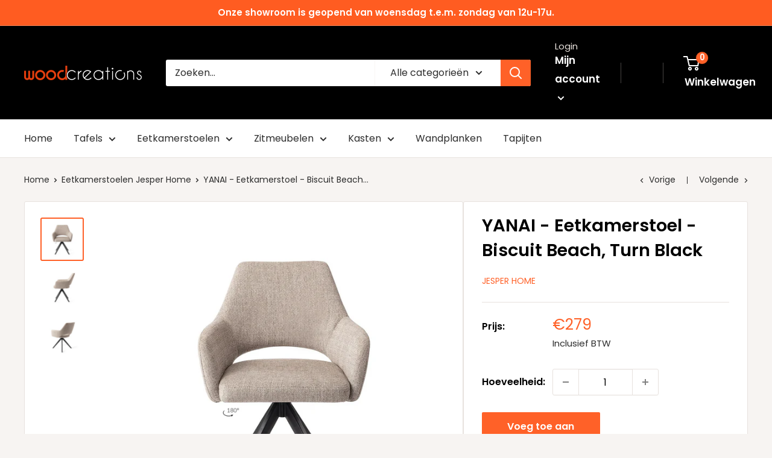

--- FILE ---
content_type: text/html; charset=utf-8
request_url: https://woodcreations.be/collections/eetkamerstoelen-jesper-home/products/yanai-biscuit-beach-turn-black
body_size: 44856
content:
<!doctype html>

<html class="no-js" lang="nl">
  <head>


    <meta charset="utf-8">
    <meta name="viewport" content="width=device-width, initial-scale=1.0, height=device-height, minimum-scale=1.0, maximum-scale=5.0">
    <meta name="theme-color" content="#ff6128"><title>YANAI - Eetkamerstoel - Biscuit Beach, Turn Black
</title><meta name="description" content="De Yanai eetkamerstoel heeft een licht design dankzij de inkeping in de rugleuning. In de bekleding Pigeon grijs zie je lichte tonen zoals gebroken wit en verschillende grijstinten. Very chique. Vijf kleuren: welke kies jij?Houd jij van tijdloos design? Dan zit je in de Yanai eetkamerstoel goed. Strakke lijnen in de ru"><link rel="canonical" href="https://woodcreations.be/products/yanai-biscuit-beach-turn-black"><link rel="preload" as="style" href="//woodcreations.be/cdn/shop/t/13/assets/theme.css?v=95030539298731027001683449030">
    <link rel="preload" as="script" href="//woodcreations.be/cdn/shop/t/13/assets/theme.js?v=66381677592674893141683449024">
    <link rel="preconnect" href="https://cdn.shopify.com">
    <link rel="preconnect" href="https://fonts.shopifycdn.com">
    <link rel="dns-prefetch" href="https://productreviews.shopifycdn.com">
    <link rel="dns-prefetch" href="https://ajax.googleapis.com">
    <link rel="dns-prefetch" href="https://maps.googleapis.com">
    <link rel="dns-prefetch" href="https://maps.gstatic.com">

    <meta property="og:type" content="product">
  <meta property="og:title" content="YANAI - Eetkamerstoel - Biscuit Beach, Turn Black"><meta property="og:image" content="http://woodcreations.be/cdn/shop/products/file_0cc238ce-492c-415a-8640-33df95bae3e5.jpg?v=1655462567">
    <meta property="og:image:secure_url" content="https://woodcreations.be/cdn/shop/products/file_0cc238ce-492c-415a-8640-33df95bae3e5.jpg?v=1655462567">
    <meta property="og:image:width" content="1392">
    <meta property="og:image:height" content="1390"><meta property="product:price:amount" content="279,00">
  <meta property="product:price:currency" content="EUR"><meta property="og:description" content="De Yanai eetkamerstoel heeft een licht design dankzij de inkeping in de rugleuning. In de bekleding Pigeon grijs zie je lichte tonen zoals gebroken wit en verschillende grijstinten. Very chique. Vijf kleuren: welke kies jij?Houd jij van tijdloos design? Dan zit je in de Yanai eetkamerstoel goed. Strakke lijnen in de ru"><meta property="og:url" content="https://woodcreations.be/products/yanai-biscuit-beach-turn-black">
<meta property="og:site_name" content="Woodcreations"><meta name="twitter:card" content="summary"><meta name="twitter:title" content="YANAI - Eetkamerstoel - Biscuit Beach, Turn Black">
  <meta name="twitter:description" content="De Yanai eetkamerstoel heeft een licht design dankzij de inkeping in de rugleuning. In de bekleding Pigeon grijs zie je lichte tonen zoals gebroken wit en verschillende grijstinten. Very chique. Vijf kleuren: welke kies jij?Houd jij van tijdloos design? Dan zit je in de Yanai eetkamerstoel goed. Strakke lijnen in de rug gecombineerd met de ronde lijnen in de inkeping zorgen voor een fijn contrast. De stoffering van de kuip is van hoogwaardig polyester, waar we hebben gekozen voor een stof die ogenschijnlijk simpel is. De Yanai komt in vijf kleuren: Pigeon (lichtgrijs), Biscuit Beach (gemleerd beige en grijs), Amazing Grey (donkergrijs), Tuscan Terra (diep brons) en Soft Sage. De naturel kleuren matchen moeiteloos met bestaande kleuren uit jouw interieur. De diepe kleur Tuscan Terra en de frisse Soft Sage zijn wat gewaagder maar zullen als trotse centerpoint om je">
  <meta name="twitter:image" content="https://woodcreations.be/cdn/shop/products/file_0cc238ce-492c-415a-8640-33df95bae3e5_600x600_crop_center.jpg?v=1655462567">
    <link rel="preload" href="//woodcreations.be/cdn/fonts/poppins/poppins_n6.aa29d4918bc243723d56b59572e18228ed0786f6.woff2" as="font" type="font/woff2" crossorigin>
<link rel="preload" href="//woodcreations.be/cdn/fonts/poppins/poppins_n4.0ba78fa5af9b0e1a374041b3ceaadf0a43b41362.woff2" as="font" type="font/woff2" crossorigin>

<style>
  @font-face {
  font-family: Poppins;
  font-weight: 600;
  font-style: normal;
  font-display: swap;
  src: url("//woodcreations.be/cdn/fonts/poppins/poppins_n6.aa29d4918bc243723d56b59572e18228ed0786f6.woff2") format("woff2"),
       url("//woodcreations.be/cdn/fonts/poppins/poppins_n6.5f815d845fe073750885d5b7e619ee00e8111208.woff") format("woff");
}

  @font-face {
  font-family: Poppins;
  font-weight: 400;
  font-style: normal;
  font-display: swap;
  src: url("//woodcreations.be/cdn/fonts/poppins/poppins_n4.0ba78fa5af9b0e1a374041b3ceaadf0a43b41362.woff2") format("woff2"),
       url("//woodcreations.be/cdn/fonts/poppins/poppins_n4.214741a72ff2596839fc9760ee7a770386cf16ca.woff") format("woff");
}

@font-face {
  font-family: Poppins;
  font-weight: 600;
  font-style: normal;
  font-display: swap;
  src: url("//woodcreations.be/cdn/fonts/poppins/poppins_n6.aa29d4918bc243723d56b59572e18228ed0786f6.woff2") format("woff2"),
       url("//woodcreations.be/cdn/fonts/poppins/poppins_n6.5f815d845fe073750885d5b7e619ee00e8111208.woff") format("woff");
}

@font-face {
  font-family: Poppins;
  font-weight: 600;
  font-style: italic;
  font-display: swap;
  src: url("//woodcreations.be/cdn/fonts/poppins/poppins_i6.bb8044d6203f492888d626dafda3c2999253e8e9.woff2") format("woff2"),
       url("//woodcreations.be/cdn/fonts/poppins/poppins_i6.e233dec1a61b1e7dead9f920159eda42280a02c3.woff") format("woff");
}


  @font-face {
  font-family: Poppins;
  font-weight: 700;
  font-style: normal;
  font-display: swap;
  src: url("//woodcreations.be/cdn/fonts/poppins/poppins_n7.56758dcf284489feb014a026f3727f2f20a54626.woff2") format("woff2"),
       url("//woodcreations.be/cdn/fonts/poppins/poppins_n7.f34f55d9b3d3205d2cd6f64955ff4b36f0cfd8da.woff") format("woff");
}

  @font-face {
  font-family: Poppins;
  font-weight: 400;
  font-style: italic;
  font-display: swap;
  src: url("//woodcreations.be/cdn/fonts/poppins/poppins_i4.846ad1e22474f856bd6b81ba4585a60799a9f5d2.woff2") format("woff2"),
       url("//woodcreations.be/cdn/fonts/poppins/poppins_i4.56b43284e8b52fc64c1fd271f289a39e8477e9ec.woff") format("woff");
}

  @font-face {
  font-family: Poppins;
  font-weight: 700;
  font-style: italic;
  font-display: swap;
  src: url("//woodcreations.be/cdn/fonts/poppins/poppins_i7.42fd71da11e9d101e1e6c7932199f925f9eea42d.woff2") format("woff2"),
       url("//woodcreations.be/cdn/fonts/poppins/poppins_i7.ec8499dbd7616004e21155106d13837fff4cf556.woff") format("woff");
}


  :root {
    --default-text-font-size : 15px;
    --base-text-font-size    : 16px;
    --heading-font-family    : Poppins, sans-serif;
    --heading-font-weight    : 600;
    --heading-font-style     : normal;
    --text-font-family       : Poppins, sans-serif;
    --text-font-weight       : 400;
    --text-font-style        : normal;
    --text-font-bolder-weight: 600;
    --text-link-decoration   : underline;

    --text-color               : #2d2d2d;
    --text-color-rgb           : 45, 45, 45;
    --heading-color            : #000000;
    --border-color             : #e7e2de;
    --border-color-rgb         : 231, 226, 222;
    --form-border-color        : #dcd5cf;
    --accent-color             : #ff6128;
    --accent-color-rgb         : 255, 97, 40;
    --link-color               : #ff6128;
    --link-color-hover         : #da3a00;
    --background               : #f7f4f2;
    --secondary-background     : #ffffff;
    --secondary-background-rgb : 255, 255, 255;
    --accent-background        : rgba(255, 97, 40, 0.08);

    --input-background: #ffffff;

    --error-color       : #f71b1b;
    --error-background  : rgba(247, 27, 27, 0.07);
    --success-color     : #48b448;
    --success-background: rgba(72, 180, 72, 0.11);

    --primary-button-background      : #ff6128;
    --primary-button-background-rgb  : 255, 97, 40;
    --primary-button-text-color      : #ffffff;
    --secondary-button-background    : #000000;
    --secondary-button-background-rgb: 0, 0, 0;
    --secondary-button-text-color    : #ffffff;

    --header-background      : #000000;
    --header-text-color      : #ffffff;
    --header-light-text-color: #e9e2dd;
    --header-border-color    : rgba(233, 226, 221, 0.3);
    --header-accent-color    : #ff6128;

    --footer-background-color:    #000000;
    --footer-heading-text-color:  #f7f7f7;
    --footer-body-text-color:     #e7e2de;
    --footer-accent-color:        #ff6128;
    --footer-accent-color-rgb:    255, 97, 40;
    --footer-border:              none;
    
    --flickity-arrow-color: #bcaea3;--product-on-sale-accent           : #ee0000;
    --product-on-sale-accent-rgb       : 238, 0, 0;
    --product-on-sale-color            : #ffffff;
    --product-in-stock-color           : #008a00;
    --product-low-stock-color          : #ee0000;
    --product-sold-out-color           : #d1d1d4;
    --product-custom-label-1-background: #ff6128;
    --product-custom-label-1-color     : #ffffff;
    --product-custom-label-2-background: #a95ebe;
    --product-custom-label-2-color     : #ffffff;
    --product-review-star-color        : #ffb647;

    --mobile-container-gutter : 20px;
    --desktop-container-gutter: 40px;
  }
</style>

<script>
  // IE11 does not have support for CSS variables, so we have to polyfill them
  if (!(((window || {}).CSS || {}).supports && window.CSS.supports('(--a: 0)'))) {
    const script = document.createElement('script');
    script.type = 'text/javascript';
    script.src = 'https://cdn.jsdelivr.net/npm/css-vars-ponyfill@2';
    script.onload = function() {
      cssVars({});
    };

    document.getElementsByTagName('head')[0].appendChild(script);
  }
</script>


    <script>window.performance && window.performance.mark && window.performance.mark('shopify.content_for_header.start');</script><meta name="google-site-verification" content="gqtY89ZuyOQKiPaP2rYKVhfVuPO3-ssf97cA8IiFTqY">
<meta name="facebook-domain-verification" content="2kb5fnagf1iugmp1lejhdjw4ysbibv">
<meta id="shopify-digital-wallet" name="shopify-digital-wallet" content="/50208374967/digital_wallets/dialog">
<link rel="alternate" type="application/json+oembed" href="https://woodcreations.be/products/yanai-biscuit-beach-turn-black.oembed">
<script async="async" src="/checkouts/internal/preloads.js?locale=nl-BE"></script>
<script id="shopify-features" type="application/json">{"accessToken":"a8e419835893e9777dee5053471fd404","betas":["rich-media-storefront-analytics"],"domain":"woodcreations.be","predictiveSearch":true,"shopId":50208374967,"locale":"nl"}</script>
<script>var Shopify = Shopify || {};
Shopify.shop = "woodcreations-store.myshopify.com";
Shopify.locale = "nl";
Shopify.currency = {"active":"EUR","rate":"1.0"};
Shopify.country = "BE";
Shopify.theme = {"name":"woodcreations\/main","id":149235073359,"schema_name":"Warehouse","schema_version":"1.14.1","theme_store_id":null,"role":"main"};
Shopify.theme.handle = "null";
Shopify.theme.style = {"id":null,"handle":null};
Shopify.cdnHost = "woodcreations.be/cdn";
Shopify.routes = Shopify.routes || {};
Shopify.routes.root = "/";</script>
<script type="module">!function(o){(o.Shopify=o.Shopify||{}).modules=!0}(window);</script>
<script>!function(o){function n(){var o=[];function n(){o.push(Array.prototype.slice.apply(arguments))}return n.q=o,n}var t=o.Shopify=o.Shopify||{};t.loadFeatures=n(),t.autoloadFeatures=n()}(window);</script>
<script id="shop-js-analytics" type="application/json">{"pageType":"product"}</script>
<script defer="defer" async type="module" src="//woodcreations.be/cdn/shopifycloud/shop-js/modules/v2/client.init-shop-cart-sync_BPkjDs8F.nl.esm.js"></script>
<script defer="defer" async type="module" src="//woodcreations.be/cdn/shopifycloud/shop-js/modules/v2/chunk.common_CUxkH0kz.esm.js"></script>
<script type="module">
  await import("//woodcreations.be/cdn/shopifycloud/shop-js/modules/v2/client.init-shop-cart-sync_BPkjDs8F.nl.esm.js");
await import("//woodcreations.be/cdn/shopifycloud/shop-js/modules/v2/chunk.common_CUxkH0kz.esm.js");

  window.Shopify.SignInWithShop?.initShopCartSync?.({"fedCMEnabled":true,"windoidEnabled":true});

</script>
<script>(function() {
  var isLoaded = false;
  function asyncLoad() {
    if (isLoaded) return;
    isLoaded = true;
    var urls = ["https:\/\/cdn.shopify.com\/s\/files\/1\/0502\/0837\/4967\/t\/13\/assets\/globo.options.init.js?v=1683449028\u0026shop=woodcreations-store.myshopify.com"];
    for (var i = 0; i < urls.length; i++) {
      var s = document.createElement('script');
      s.type = 'text/javascript';
      s.async = true;
      s.src = urls[i];
      var x = document.getElementsByTagName('script')[0];
      x.parentNode.insertBefore(s, x);
    }
  };
  if(window.attachEvent) {
    window.attachEvent('onload', asyncLoad);
  } else {
    window.addEventListener('load', asyncLoad, false);
  }
})();</script>
<script id="__st">var __st={"a":50208374967,"offset":3600,"reqid":"46cadc3c-5388-4154-b0cd-f75ee2185c26-1762549389","pageurl":"woodcreations.be\/collections\/eetkamerstoelen-jesper-home\/products\/yanai-biscuit-beach-turn-black","u":"91e960d33db7","p":"product","rtyp":"product","rid":7150130888887};</script>
<script>window.ShopifyPaypalV4VisibilityTracking = true;</script>
<script id="captcha-bootstrap">!function(){'use strict';const t='contact',e='account',n='new_comment',o=[[t,t],['blogs',n],['comments',n],[t,'customer']],c=[[e,'customer_login'],[e,'guest_login'],[e,'recover_customer_password'],[e,'create_customer']],r=t=>t.map((([t,e])=>`form[action*='/${t}']:not([data-nocaptcha='true']) input[name='form_type'][value='${e}']`)).join(','),a=t=>()=>t?[...document.querySelectorAll(t)].map((t=>t.form)):[];function s(){const t=[...o],e=r(t);return a(e)}const i='password',u='form_key',d=['recaptcha-v3-token','g-recaptcha-response','h-captcha-response',i],f=()=>{try{return window.sessionStorage}catch{return}},m='__shopify_v',_=t=>t.elements[u];function p(t,e,n=!1){try{const o=window.sessionStorage,c=JSON.parse(o.getItem(e)),{data:r}=function(t){const{data:e,action:n}=t;return t[m]||n?{data:e,action:n}:{data:t,action:n}}(c);for(const[e,n]of Object.entries(r))t.elements[e]&&(t.elements[e].value=n);n&&o.removeItem(e)}catch(o){console.error('form repopulation failed',{error:o})}}const l='form_type',E='cptcha';function T(t){t.dataset[E]=!0}const w=window,h=w.document,L='Shopify',v='ce_forms',y='captcha';let A=!1;((t,e)=>{const n=(g='f06e6c50-85a8-45c8-87d0-21a2b65856fe',I='https://cdn.shopify.com/shopifycloud/storefront-forms-hcaptcha/ce_storefront_forms_captcha_hcaptcha.v1.5.2.iife.js',D={infoText:'Beschermd door hCaptcha',privacyText:'Privacy',termsText:'Voorwaarden'},(t,e,n)=>{const o=w[L][v],c=o.bindForm;if(c)return c(t,g,e,D).then(n);var r;o.q.push([[t,g,e,D],n]),r=I,A||(h.body.append(Object.assign(h.createElement('script'),{id:'captcha-provider',async:!0,src:r})),A=!0)});var g,I,D;w[L]=w[L]||{},w[L][v]=w[L][v]||{},w[L][v].q=[],w[L][y]=w[L][y]||{},w[L][y].protect=function(t,e){n(t,void 0,e),T(t)},Object.freeze(w[L][y]),function(t,e,n,w,h,L){const[v,y,A,g]=function(t,e,n){const i=e?o:[],u=t?c:[],d=[...i,...u],f=r(d),m=r(i),_=r(d.filter((([t,e])=>n.includes(e))));return[a(f),a(m),a(_),s()]}(w,h,L),I=t=>{const e=t.target;return e instanceof HTMLFormElement?e:e&&e.form},D=t=>v().includes(t);t.addEventListener('submit',(t=>{const e=I(t);if(!e)return;const n=D(e)&&!e.dataset.hcaptchaBound&&!e.dataset.recaptchaBound,o=_(e),c=g().includes(e)&&(!o||!o.value);(n||c)&&t.preventDefault(),c&&!n&&(function(t){try{if(!f())return;!function(t){const e=f();if(!e)return;const n=_(t);if(!n)return;const o=n.value;o&&e.removeItem(o)}(t);const e=Array.from(Array(32),(()=>Math.random().toString(36)[2])).join('');!function(t,e){_(t)||t.append(Object.assign(document.createElement('input'),{type:'hidden',name:u})),t.elements[u].value=e}(t,e),function(t,e){const n=f();if(!n)return;const o=[...t.querySelectorAll(`input[type='${i}']`)].map((({name:t})=>t)),c=[...d,...o],r={};for(const[a,s]of new FormData(t).entries())c.includes(a)||(r[a]=s);n.setItem(e,JSON.stringify({[m]:1,action:t.action,data:r}))}(t,e)}catch(e){console.error('failed to persist form',e)}}(e),e.submit())}));const S=(t,e)=>{t&&!t.dataset[E]&&(n(t,e.some((e=>e===t))),T(t))};for(const o of['focusin','change'])t.addEventListener(o,(t=>{const e=I(t);D(e)&&S(e,y())}));const B=e.get('form_key'),M=e.get(l),P=B&&M;t.addEventListener('DOMContentLoaded',(()=>{const t=y();if(P)for(const e of t)e.elements[l].value===M&&p(e,B);[...new Set([...A(),...v().filter((t=>'true'===t.dataset.shopifyCaptcha))])].forEach((e=>S(e,t)))}))}(h,new URLSearchParams(w.location.search),n,t,e,['guest_login'])})(!0,!0)}();</script>
<script integrity="sha256-52AcMU7V7pcBOXWImdc/TAGTFKeNjmkeM1Pvks/DTgc=" data-source-attribution="shopify.loadfeatures" defer="defer" src="//woodcreations.be/cdn/shopifycloud/storefront/assets/storefront/load_feature-81c60534.js" crossorigin="anonymous"></script>
<script data-source-attribution="shopify.dynamic_checkout.dynamic.init">var Shopify=Shopify||{};Shopify.PaymentButton=Shopify.PaymentButton||{isStorefrontPortableWallets:!0,init:function(){window.Shopify.PaymentButton.init=function(){};var t=document.createElement("script");t.src="https://woodcreations.be/cdn/shopifycloud/portable-wallets/latest/portable-wallets.nl.js",t.type="module",document.head.appendChild(t)}};
</script>
<script data-source-attribution="shopify.dynamic_checkout.buyer_consent">
  function portableWalletsHideBuyerConsent(e){var t=document.getElementById("shopify-buyer-consent"),n=document.getElementById("shopify-subscription-policy-button");t&&n&&(t.classList.add("hidden"),t.setAttribute("aria-hidden","true"),n.removeEventListener("click",e))}function portableWalletsShowBuyerConsent(e){var t=document.getElementById("shopify-buyer-consent"),n=document.getElementById("shopify-subscription-policy-button");t&&n&&(t.classList.remove("hidden"),t.removeAttribute("aria-hidden"),n.addEventListener("click",e))}window.Shopify?.PaymentButton&&(window.Shopify.PaymentButton.hideBuyerConsent=portableWalletsHideBuyerConsent,window.Shopify.PaymentButton.showBuyerConsent=portableWalletsShowBuyerConsent);
</script>
<script data-source-attribution="shopify.dynamic_checkout.cart.bootstrap">document.addEventListener("DOMContentLoaded",(function(){function t(){return document.querySelector("shopify-accelerated-checkout-cart, shopify-accelerated-checkout")}if(t())Shopify.PaymentButton.init();else{new MutationObserver((function(e,n){t()&&(Shopify.PaymentButton.init(),n.disconnect())})).observe(document.body,{childList:!0,subtree:!0})}}));
</script>

<script>window.performance && window.performance.mark && window.performance.mark('shopify.content_for_header.end');</script> 
 <style type="text/css" id="nitro-fontify" >
</style>


    <link rel="stylesheet" href="//woodcreations.be/cdn/shop/t/13/assets/theme.css?v=95030539298731027001683449030">

    
  <script type="application/ld+json">
  {
    "@context": "http://schema.org",
    "@type": "Product",
    "offers": [{
          "@type": "Offer",
          "name": "Default Title",
          "availability":"https://schema.org/InStock",
          "price": 279.0,
          "priceCurrency": "EUR",
          "priceValidUntil": "2025-11-17","sku": "CSS85-GRY-FC","url": "/products/yanai-biscuit-beach-turn-black?variant=41249527234743"
        }
],
      "gtin13": "7446000359343",
      "productId": "7446000359343",
    "brand": {
      "name": "Jesper Home"
    },
    "name": "YANAI - Eetkamerstoel - Biscuit Beach, Turn Black",
    "description": "De Yanai eetkamerstoel heeft een licht design dankzij de inkeping in de rugleuning. In de bekleding Pigeon grijs zie je lichte tonen zoals gebroken wit en verschillende grijstinten. Very chique.\nVijf kleuren: welke kies jij?Houd jij van tijdloos design? Dan zit je in de Yanai eetkamerstoel goed. Strakke lijnen in de rug gecombineerd met de ronde lijnen in de inkeping zorgen voor een fijn contrast. De stoffering van de kuip is van hoogwaardig polyester, waar we hebben gekozen voor een stof die ogenschijnlijk simpel is. De Yanai komt in vijf kleuren: Pigeon (lichtgrijs), Biscuit Beach (gemleerd beige en grijs), Amazing Grey (donkergrijs), Tuscan Terra (diep brons) en Soft Sage. De naturel kleuren matchen moeiteloos met bestaande kleuren uit jouw interieur. De diepe kleur Tuscan Terra en de frisse Soft Sage zijn wat gewaagder maar zullen als trotse centerpoint om je eetkamertafel staan.Licht designDe inkeping in de rugleuning van de Yanai stoel geeft het ontwerp een luchtiger karakter dan bijvoorbeeld de Hofu eetkamerstoel . Combineer deze elegante zitting met een onderstel naar keuze en cre‘er jouw ideale eetkamerstoel om urenlang aan te tafelen. De grove weving van de stof zorgt naast praktische duurzaamheid ook voor een speelse uitstraling. Verschillende tinten grijs, gebroken wit, beige, munt en donkere tonen maken deze stof bijzonder veelzijdig en een waar je niet snel op uitgekeken raakt. Het zitvlak van de Yanai is stevig en biedt een actieve zit.\nKies je eigen onderstelCombineer de Yanai eetkamerstoel met een onderstel van jouw keuze! Zo customize je je eigen stoel: kies een van de kleurvarianten en combineer jouw favoriete zitting met een van twintig mogelijke onderstellen. Je hebt de keuze uit een Slide frame - elegant lijnenspel, Cross frame - speels lijnenspel, Turn frame - 180 graden draaibaar, of Beehive frame - gespiegeld hexagoon. Ieder onderstel is vervaardigd uit hoogwaardig metaal en is verkrijgbaar in de finish mat zwart of wit, mat RVS, mat gold en mat rosegold. De Yanai eetkamerstoel is eenvoudig te monteren.\nBeschrijving\n\n\n\n\n\n\n\nHoogte (cm)\n85,00\n\n\nBreedte (cm)\n59,50\n\n\nDiepte (cm)\n62,00\n\n\nZithoogte (cm)\n48,50\n\n\nZitdiepte (cm)\n44,50\n\n\nGewicht (kg)\n8\n\n\nMateriaal zitting\nPolyester\n\n\nMateriaal poten\/frame\nMetaal\n\n\nMontage\nGemakkelijk zelf monteren\n\n\nArmleuning hoogte (cm)\n62,00\n\n\nMax. gewicht (kg)\n130\n\n\nStapelbaar\nNee\n\n\nVloerbescherming\nJa\n\n\nVoor buiten\nNee\n\n\nGarantie\n24 Maanden\n\n\n\n\n\n\n",
    "category": "",
    "url": "/products/yanai-biscuit-beach-turn-black",
    "sku": "CSS85-GRY-FC",
    "image": {
      "@type": "ImageObject",
      "url": "https://woodcreations.be/cdn/shop/products/file_0cc238ce-492c-415a-8640-33df95bae3e5_1024x.jpg?v=1655462567",
      "image": "https://woodcreations.be/cdn/shop/products/file_0cc238ce-492c-415a-8640-33df95bae3e5_1024x.jpg?v=1655462567",
      "name": "YANAI - Eetkamerstoel - Biscuit Beach, Turn Black",
      "width": "1024",
      "height": "1024"
    }
  }
  </script>



  <script type="application/ld+json">
  {
    "@context": "http://schema.org",
    "@type": "BreadcrumbList",
  "itemListElement": [{
      "@type": "ListItem",
      "position": 1,
      "name": "Home",
      "item": "https://woodcreations.be"
    },{
          "@type": "ListItem",
          "position": 2,
          "name": "Eetkamerstoelen Jesper Home",
          "item": "https://woodcreations.be/collections/eetkamerstoelen-jesper-home"
        }, {
          "@type": "ListItem",
          "position": 3,
          "name": "YANAI - Eetkamerstoel - Biscuit Beach, Turn Black",
          "item": "https://woodcreations.be/collections/eetkamerstoelen-jesper-home/products/yanai-biscuit-beach-turn-black"
        }]
  }
  </script>


    <script>
      // This allows to expose several variables to the global scope, to be used in scripts
      window.theme = {
        pageType: "product",
        cartCount: 0,
        moneyFormat: "€{{amount_with_comma_separator}}",
        moneyWithCurrencyFormat: "€{{amount_with_comma_separator}} EUR",
        showDiscount: true,
        discountMode: "percentage",
        searchMode: "product,article,page",
        cartType: "page"
      };

      window.routes = {
        rootUrl: "\/",
        rootUrlWithoutSlash: '',
        cartUrl: "\/cart",
        cartAddUrl: "\/cart\/add",
        cartChangeUrl: "\/cart\/change",
        searchUrl: "\/search",
        productRecommendationsUrl: "\/recommendations\/products"
      };

      window.languages = {
        productRegularPrice: "Normale prijs",
        productSalePrice: "Kortingsprijs",
        collectionOnSaleLabel: "Bespaar {{savings}}",
        productFormUnavailable: "Niet beschikbaar",
        productFormAddToCart: "Voeg toe aan winkelwagen",
        productFormSoldOut: "Uitverkocht",
        productAdded: "Het product is aan uw winkelwagen toegevoegd",
        productAddedShort: "Toegevoegd!",
        shippingEstimatorNoResults: "Er kon geen verzending worden gevonden voor uw adres.",
        shippingEstimatorOneResult: "Er is één verzendtarief voor uw adres:",
        shippingEstimatorMultipleResults: "Er zijn {{count}} verzendkosten voor uw adres:",
        shippingEstimatorErrors: "Er zijn enkele fouten:"
      };

      window.lazySizesConfig = {
        loadHidden: false,
        hFac: 0.8,
        expFactor: 3,
        customMedia: {
          '--phone': '(max-width: 640px)',
          '--tablet': '(min-width: 641px) and (max-width: 1023px)',
          '--lap': '(min-width: 1024px)'
        }
      };

      document.documentElement.className = document.documentElement.className.replace('no-js', 'js');
    </script><script src="//woodcreations.be/cdn/shop/t/13/assets/theme.js?v=66381677592674893141683449024" defer></script>
    <script src="//woodcreations.be/cdn/shop/t/13/assets/custom.js?v=90373254691674712701683449029" defer></script><script>
        (function () {
          window.onpageshow = function() {
            // We force re-freshing the cart content onpageshow, as most browsers will serve a cache copy when hitting the
            // back button, which cause staled data
            document.documentElement.dispatchEvent(new CustomEvent('cart:refresh', {
              bubbles: true,
              detail: {scrollToTop: false}
            }));
          };
        })();
      </script><!-- Google Tag Manager -->
<script>(function(w,d,s,l,i){w[l]=w[l]||[];w[l].push({'gtm.start':
new Date().getTime(),event:'gtm.js'});var f=d.getElementsByTagName(s)[0],
j=d.createElement(s),dl=l!='dataLayer'?'&l='+l:'';j.async=true;j.src=
'https://www.googletagmanager.com/gtm.js?id='+i+dl;f.parentNode.insertBefore(j,f);
})(window,document,'script','dataLayer','GTM-5K7RQ5T');</script>
<!-- End Google Tag Manager -->
  <script src="https://cdn.shopify.com/extensions/019a5e0f-b137-7868-9166-179202e3e410/option-cli3-361/assets/gpomain.js" type="text/javascript" defer="defer"></script>
<link href="https://monorail-edge.shopifysvc.com" rel="dns-prefetch">
<script>(function(){if ("sendBeacon" in navigator && "performance" in window) {try {var session_token_from_headers = performance.getEntriesByType('navigation')[0].serverTiming.find(x => x.name == '_s').description;} catch {var session_token_from_headers = undefined;}var session_cookie_matches = document.cookie.match(/_shopify_s=([^;]*)/);var session_token_from_cookie = session_cookie_matches && session_cookie_matches.length === 2 ? session_cookie_matches[1] : "";var session_token = session_token_from_headers || session_token_from_cookie || "";function handle_abandonment_event(e) {var entries = performance.getEntries().filter(function(entry) {return /monorail-edge.shopifysvc.com/.test(entry.name);});if (!window.abandonment_tracked && entries.length === 0) {window.abandonment_tracked = true;var currentMs = Date.now();var navigation_start = performance.timing.navigationStart;var payload = {shop_id: 50208374967,url: window.location.href,navigation_start,duration: currentMs - navigation_start,session_token,page_type: "product"};window.navigator.sendBeacon("https://monorail-edge.shopifysvc.com/v1/produce", JSON.stringify({schema_id: "online_store_buyer_site_abandonment/1.1",payload: payload,metadata: {event_created_at_ms: currentMs,event_sent_at_ms: currentMs}}));}}window.addEventListener('pagehide', handle_abandonment_event);}}());</script>
<script id="web-pixels-manager-setup">(function e(e,d,r,n,o){if(void 0===o&&(o={}),!Boolean(null===(a=null===(i=window.Shopify)||void 0===i?void 0:i.analytics)||void 0===a?void 0:a.replayQueue)){var i,a;window.Shopify=window.Shopify||{};var t=window.Shopify;t.analytics=t.analytics||{};var s=t.analytics;s.replayQueue=[],s.publish=function(e,d,r){return s.replayQueue.push([e,d,r]),!0};try{self.performance.mark("wpm:start")}catch(e){}var l=function(){var e={modern:/Edge?\/(1{2}[4-9]|1[2-9]\d|[2-9]\d{2}|\d{4,})\.\d+(\.\d+|)|Firefox\/(1{2}[4-9]|1[2-9]\d|[2-9]\d{2}|\d{4,})\.\d+(\.\d+|)|Chrom(ium|e)\/(9{2}|\d{3,})\.\d+(\.\d+|)|(Maci|X1{2}).+ Version\/(15\.\d+|(1[6-9]|[2-9]\d|\d{3,})\.\d+)([,.]\d+|)( \(\w+\)|)( Mobile\/\w+|) Safari\/|Chrome.+OPR\/(9{2}|\d{3,})\.\d+\.\d+|(CPU[ +]OS|iPhone[ +]OS|CPU[ +]iPhone|CPU IPhone OS|CPU iPad OS)[ +]+(15[._]\d+|(1[6-9]|[2-9]\d|\d{3,})[._]\d+)([._]\d+|)|Android:?[ /-](13[3-9]|1[4-9]\d|[2-9]\d{2}|\d{4,})(\.\d+|)(\.\d+|)|Android.+Firefox\/(13[5-9]|1[4-9]\d|[2-9]\d{2}|\d{4,})\.\d+(\.\d+|)|Android.+Chrom(ium|e)\/(13[3-9]|1[4-9]\d|[2-9]\d{2}|\d{4,})\.\d+(\.\d+|)|SamsungBrowser\/([2-9]\d|\d{3,})\.\d+/,legacy:/Edge?\/(1[6-9]|[2-9]\d|\d{3,})\.\d+(\.\d+|)|Firefox\/(5[4-9]|[6-9]\d|\d{3,})\.\d+(\.\d+|)|Chrom(ium|e)\/(5[1-9]|[6-9]\d|\d{3,})\.\d+(\.\d+|)([\d.]+$|.*Safari\/(?![\d.]+ Edge\/[\d.]+$))|(Maci|X1{2}).+ Version\/(10\.\d+|(1[1-9]|[2-9]\d|\d{3,})\.\d+)([,.]\d+|)( \(\w+\)|)( Mobile\/\w+|) Safari\/|Chrome.+OPR\/(3[89]|[4-9]\d|\d{3,})\.\d+\.\d+|(CPU[ +]OS|iPhone[ +]OS|CPU[ +]iPhone|CPU IPhone OS|CPU iPad OS)[ +]+(10[._]\d+|(1[1-9]|[2-9]\d|\d{3,})[._]\d+)([._]\d+|)|Android:?[ /-](13[3-9]|1[4-9]\d|[2-9]\d{2}|\d{4,})(\.\d+|)(\.\d+|)|Mobile Safari.+OPR\/([89]\d|\d{3,})\.\d+\.\d+|Android.+Firefox\/(13[5-9]|1[4-9]\d|[2-9]\d{2}|\d{4,})\.\d+(\.\d+|)|Android.+Chrom(ium|e)\/(13[3-9]|1[4-9]\d|[2-9]\d{2}|\d{4,})\.\d+(\.\d+|)|Android.+(UC? ?Browser|UCWEB|U3)[ /]?(15\.([5-9]|\d{2,})|(1[6-9]|[2-9]\d|\d{3,})\.\d+)\.\d+|SamsungBrowser\/(5\.\d+|([6-9]|\d{2,})\.\d+)|Android.+MQ{2}Browser\/(14(\.(9|\d{2,})|)|(1[5-9]|[2-9]\d|\d{3,})(\.\d+|))(\.\d+|)|K[Aa][Ii]OS\/(3\.\d+|([4-9]|\d{2,})\.\d+)(\.\d+|)/},d=e.modern,r=e.legacy,n=navigator.userAgent;return n.match(d)?"modern":n.match(r)?"legacy":"unknown"}(),u="modern"===l?"modern":"legacy",c=(null!=n?n:{modern:"",legacy:""})[u],f=function(e){return[e.baseUrl,"/wpm","/b",e.hashVersion,"modern"===e.buildTarget?"m":"l",".js"].join("")}({baseUrl:d,hashVersion:r,buildTarget:u}),m=function(e){var d=e.version,r=e.bundleTarget,n=e.surface,o=e.pageUrl,i=e.monorailEndpoint;return{emit:function(e){var a=e.status,t=e.errorMsg,s=(new Date).getTime(),l=JSON.stringify({metadata:{event_sent_at_ms:s},events:[{schema_id:"web_pixels_manager_load/3.1",payload:{version:d,bundle_target:r,page_url:o,status:a,surface:n,error_msg:t},metadata:{event_created_at_ms:s}}]});if(!i)return console&&console.warn&&console.warn("[Web Pixels Manager] No Monorail endpoint provided, skipping logging."),!1;try{return self.navigator.sendBeacon.bind(self.navigator)(i,l)}catch(e){}var u=new XMLHttpRequest;try{return u.open("POST",i,!0),u.setRequestHeader("Content-Type","text/plain"),u.send(l),!0}catch(e){return console&&console.warn&&console.warn("[Web Pixels Manager] Got an unhandled error while logging to Monorail."),!1}}}}({version:r,bundleTarget:l,surface:e.surface,pageUrl:self.location.href,monorailEndpoint:e.monorailEndpoint});try{o.browserTarget=l,function(e){var d=e.src,r=e.async,n=void 0===r||r,o=e.onload,i=e.onerror,a=e.sri,t=e.scriptDataAttributes,s=void 0===t?{}:t,l=document.createElement("script"),u=document.querySelector("head"),c=document.querySelector("body");if(l.async=n,l.src=d,a&&(l.integrity=a,l.crossOrigin="anonymous"),s)for(var f in s)if(Object.prototype.hasOwnProperty.call(s,f))try{l.dataset[f]=s[f]}catch(e){}if(o&&l.addEventListener("load",o),i&&l.addEventListener("error",i),u)u.appendChild(l);else{if(!c)throw new Error("Did not find a head or body element to append the script");c.appendChild(l)}}({src:f,async:!0,onload:function(){if(!function(){var e,d;return Boolean(null===(d=null===(e=window.Shopify)||void 0===e?void 0:e.analytics)||void 0===d?void 0:d.initialized)}()){var d=window.webPixelsManager.init(e)||void 0;if(d){var r=window.Shopify.analytics;r.replayQueue.forEach((function(e){var r=e[0],n=e[1],o=e[2];d.publishCustomEvent(r,n,o)})),r.replayQueue=[],r.publish=d.publishCustomEvent,r.visitor=d.visitor,r.initialized=!0}}},onerror:function(){return m.emit({status:"failed",errorMsg:"".concat(f," has failed to load")})},sri:function(e){var d=/^sha384-[A-Za-z0-9+/=]+$/;return"string"==typeof e&&d.test(e)}(c)?c:"",scriptDataAttributes:o}),m.emit({status:"loading"})}catch(e){m.emit({status:"failed",errorMsg:(null==e?void 0:e.message)||"Unknown error"})}}})({shopId: 50208374967,storefrontBaseUrl: "https://woodcreations.be",extensionsBaseUrl: "https://extensions.shopifycdn.com/cdn/shopifycloud/web-pixels-manager",monorailEndpoint: "https://monorail-edge.shopifysvc.com/unstable/produce_batch",surface: "storefront-renderer",enabledBetaFlags: ["2dca8a86"],webPixelsConfigList: [{"id":"970817871","configuration":"{\"config\":\"{\\\"pixel_id\\\":\\\"G-WVYCE6NVBZ\\\",\\\"target_country\\\":\\\"BE\\\",\\\"gtag_events\\\":[{\\\"type\\\":\\\"begin_checkout\\\",\\\"action_label\\\":\\\"G-WVYCE6NVBZ\\\"},{\\\"type\\\":\\\"search\\\",\\\"action_label\\\":\\\"G-WVYCE6NVBZ\\\"},{\\\"type\\\":\\\"view_item\\\",\\\"action_label\\\":[\\\"G-WVYCE6NVBZ\\\",\\\"MC-XZTTE5245N\\\"]},{\\\"type\\\":\\\"purchase\\\",\\\"action_label\\\":[\\\"G-WVYCE6NVBZ\\\",\\\"MC-XZTTE5245N\\\"]},{\\\"type\\\":\\\"page_view\\\",\\\"action_label\\\":[\\\"G-WVYCE6NVBZ\\\",\\\"MC-XZTTE5245N\\\"]},{\\\"type\\\":\\\"add_payment_info\\\",\\\"action_label\\\":\\\"G-WVYCE6NVBZ\\\"},{\\\"type\\\":\\\"add_to_cart\\\",\\\"action_label\\\":\\\"G-WVYCE6NVBZ\\\"}],\\\"enable_monitoring_mode\\\":false}\"}","eventPayloadVersion":"v1","runtimeContext":"OPEN","scriptVersion":"b2a88bafab3e21179ed38636efcd8a93","type":"APP","apiClientId":1780363,"privacyPurposes":[],"dataSharingAdjustments":{"protectedCustomerApprovalScopes":["read_customer_address","read_customer_email","read_customer_name","read_customer_personal_data","read_customer_phone"]}},{"id":"363987279","configuration":"{\"pixel_id\":\"725207062655027\",\"pixel_type\":\"facebook_pixel\",\"metaapp_system_user_token\":\"-\"}","eventPayloadVersion":"v1","runtimeContext":"OPEN","scriptVersion":"ca16bc87fe92b6042fbaa3acc2fbdaa6","type":"APP","apiClientId":2329312,"privacyPurposes":["ANALYTICS","MARKETING","SALE_OF_DATA"],"dataSharingAdjustments":{"protectedCustomerApprovalScopes":["read_customer_address","read_customer_email","read_customer_name","read_customer_personal_data","read_customer_phone"]}},{"id":"shopify-app-pixel","configuration":"{}","eventPayloadVersion":"v1","runtimeContext":"STRICT","scriptVersion":"0450","apiClientId":"shopify-pixel","type":"APP","privacyPurposes":["ANALYTICS","MARKETING"]},{"id":"shopify-custom-pixel","eventPayloadVersion":"v1","runtimeContext":"LAX","scriptVersion":"0450","apiClientId":"shopify-pixel","type":"CUSTOM","privacyPurposes":["ANALYTICS","MARKETING"]}],isMerchantRequest: false,initData: {"shop":{"name":"Woodcreations","paymentSettings":{"currencyCode":"EUR"},"myshopifyDomain":"woodcreations-store.myshopify.com","countryCode":"BE","storefrontUrl":"https:\/\/woodcreations.be"},"customer":null,"cart":null,"checkout":null,"productVariants":[{"price":{"amount":279.0,"currencyCode":"EUR"},"product":{"title":"YANAI - Eetkamerstoel - Biscuit Beach, Turn Black","vendor":"Jesper Home","id":"7150130888887","untranslatedTitle":"YANAI - Eetkamerstoel - Biscuit Beach, Turn Black","url":"\/products\/yanai-biscuit-beach-turn-black","type":""},"id":"41249527234743","image":{"src":"\/\/woodcreations.be\/cdn\/shop\/products\/file_0cc238ce-492c-415a-8640-33df95bae3e5.jpg?v=1655462567"},"sku":"CSS85-GRY-FC","title":"Default Title","untranslatedTitle":"Default Title"}],"purchasingCompany":null},},"https://woodcreations.be/cdn","ae1676cfwd2530674p4253c800m34e853cb",{"modern":"","legacy":""},{"shopId":"50208374967","storefrontBaseUrl":"https:\/\/woodcreations.be","extensionBaseUrl":"https:\/\/extensions.shopifycdn.com\/cdn\/shopifycloud\/web-pixels-manager","surface":"storefront-renderer","enabledBetaFlags":"[\"2dca8a86\"]","isMerchantRequest":"false","hashVersion":"ae1676cfwd2530674p4253c800m34e853cb","publish":"custom","events":"[[\"page_viewed\",{}],[\"product_viewed\",{\"productVariant\":{\"price\":{\"amount\":279.0,\"currencyCode\":\"EUR\"},\"product\":{\"title\":\"YANAI - Eetkamerstoel - Biscuit Beach, Turn Black\",\"vendor\":\"Jesper Home\",\"id\":\"7150130888887\",\"untranslatedTitle\":\"YANAI - Eetkamerstoel - Biscuit Beach, Turn Black\",\"url\":\"\/products\/yanai-biscuit-beach-turn-black\",\"type\":\"\"},\"id\":\"41249527234743\",\"image\":{\"src\":\"\/\/woodcreations.be\/cdn\/shop\/products\/file_0cc238ce-492c-415a-8640-33df95bae3e5.jpg?v=1655462567\"},\"sku\":\"CSS85-GRY-FC\",\"title\":\"Default Title\",\"untranslatedTitle\":\"Default Title\"}}]]"});</script><script>
  window.ShopifyAnalytics = window.ShopifyAnalytics || {};
  window.ShopifyAnalytics.meta = window.ShopifyAnalytics.meta || {};
  window.ShopifyAnalytics.meta.currency = 'EUR';
  var meta = {"product":{"id":7150130888887,"gid":"gid:\/\/shopify\/Product\/7150130888887","vendor":"Jesper Home","type":"","variants":[{"id":41249527234743,"price":27900,"name":"YANAI - Eetkamerstoel - Biscuit Beach, Turn Black","public_title":null,"sku":"CSS85-GRY-FC"}],"remote":false},"page":{"pageType":"product","resourceType":"product","resourceId":7150130888887}};
  for (var attr in meta) {
    window.ShopifyAnalytics.meta[attr] = meta[attr];
  }
</script>
<script class="analytics">
  (function () {
    var customDocumentWrite = function(content) {
      var jquery = null;

      if (window.jQuery) {
        jquery = window.jQuery;
      } else if (window.Checkout && window.Checkout.$) {
        jquery = window.Checkout.$;
      }

      if (jquery) {
        jquery('body').append(content);
      }
    };

    var hasLoggedConversion = function(token) {
      if (token) {
        return document.cookie.indexOf('loggedConversion=' + token) !== -1;
      }
      return false;
    }

    var setCookieIfConversion = function(token) {
      if (token) {
        var twoMonthsFromNow = new Date(Date.now());
        twoMonthsFromNow.setMonth(twoMonthsFromNow.getMonth() + 2);

        document.cookie = 'loggedConversion=' + token + '; expires=' + twoMonthsFromNow;
      }
    }

    var trekkie = window.ShopifyAnalytics.lib = window.trekkie = window.trekkie || [];
    if (trekkie.integrations) {
      return;
    }
    trekkie.methods = [
      'identify',
      'page',
      'ready',
      'track',
      'trackForm',
      'trackLink'
    ];
    trekkie.factory = function(method) {
      return function() {
        var args = Array.prototype.slice.call(arguments);
        args.unshift(method);
        trekkie.push(args);
        return trekkie;
      };
    };
    for (var i = 0; i < trekkie.methods.length; i++) {
      var key = trekkie.methods[i];
      trekkie[key] = trekkie.factory(key);
    }
    trekkie.load = function(config) {
      trekkie.config = config || {};
      trekkie.config.initialDocumentCookie = document.cookie;
      var first = document.getElementsByTagName('script')[0];
      var script = document.createElement('script');
      script.type = 'text/javascript';
      script.onerror = function(e) {
        var scriptFallback = document.createElement('script');
        scriptFallback.type = 'text/javascript';
        scriptFallback.onerror = function(error) {
                var Monorail = {
      produce: function produce(monorailDomain, schemaId, payload) {
        var currentMs = new Date().getTime();
        var event = {
          schema_id: schemaId,
          payload: payload,
          metadata: {
            event_created_at_ms: currentMs,
            event_sent_at_ms: currentMs
          }
        };
        return Monorail.sendRequest("https://" + monorailDomain + "/v1/produce", JSON.stringify(event));
      },
      sendRequest: function sendRequest(endpointUrl, payload) {
        // Try the sendBeacon API
        if (window && window.navigator && typeof window.navigator.sendBeacon === 'function' && typeof window.Blob === 'function' && !Monorail.isIos12()) {
          var blobData = new window.Blob([payload], {
            type: 'text/plain'
          });

          if (window.navigator.sendBeacon(endpointUrl, blobData)) {
            return true;
          } // sendBeacon was not successful

        } // XHR beacon

        var xhr = new XMLHttpRequest();

        try {
          xhr.open('POST', endpointUrl);
          xhr.setRequestHeader('Content-Type', 'text/plain');
          xhr.send(payload);
        } catch (e) {
          console.log(e);
        }

        return false;
      },
      isIos12: function isIos12() {
        return window.navigator.userAgent.lastIndexOf('iPhone; CPU iPhone OS 12_') !== -1 || window.navigator.userAgent.lastIndexOf('iPad; CPU OS 12_') !== -1;
      }
    };
    Monorail.produce('monorail-edge.shopifysvc.com',
      'trekkie_storefront_load_errors/1.1',
      {shop_id: 50208374967,
      theme_id: 149235073359,
      app_name: "storefront",
      context_url: window.location.href,
      source_url: "//woodcreations.be/cdn/s/trekkie.storefront.308893168db1679b4a9f8a086857af995740364f.min.js"});

        };
        scriptFallback.async = true;
        scriptFallback.src = '//woodcreations.be/cdn/s/trekkie.storefront.308893168db1679b4a9f8a086857af995740364f.min.js';
        first.parentNode.insertBefore(scriptFallback, first);
      };
      script.async = true;
      script.src = '//woodcreations.be/cdn/s/trekkie.storefront.308893168db1679b4a9f8a086857af995740364f.min.js';
      first.parentNode.insertBefore(script, first);
    };
    trekkie.load(
      {"Trekkie":{"appName":"storefront","development":false,"defaultAttributes":{"shopId":50208374967,"isMerchantRequest":null,"themeId":149235073359,"themeCityHash":"3774290851905211811","contentLanguage":"nl","currency":"EUR","eventMetadataId":"fc95b9ea-bae6-4676-aedb-7adfb580763f"},"isServerSideCookieWritingEnabled":true,"monorailRegion":"shop_domain","enabledBetaFlags":["f0df213a"]},"Session Attribution":{},"S2S":{"facebookCapiEnabled":true,"source":"trekkie-storefront-renderer","apiClientId":580111}}
    );

    var loaded = false;
    trekkie.ready(function() {
      if (loaded) return;
      loaded = true;

      window.ShopifyAnalytics.lib = window.trekkie;

      var originalDocumentWrite = document.write;
      document.write = customDocumentWrite;
      try { window.ShopifyAnalytics.merchantGoogleAnalytics.call(this); } catch(error) {};
      document.write = originalDocumentWrite;

      window.ShopifyAnalytics.lib.page(null,{"pageType":"product","resourceType":"product","resourceId":7150130888887,"shopifyEmitted":true});

      var match = window.location.pathname.match(/checkouts\/(.+)\/(thank_you|post_purchase)/)
      var token = match? match[1]: undefined;
      if (!hasLoggedConversion(token)) {
        setCookieIfConversion(token);
        window.ShopifyAnalytics.lib.track("Viewed Product",{"currency":"EUR","variantId":41249527234743,"productId":7150130888887,"productGid":"gid:\/\/shopify\/Product\/7150130888887","name":"YANAI - Eetkamerstoel - Biscuit Beach, Turn Black","price":"279.00","sku":"CSS85-GRY-FC","brand":"Jesper Home","variant":null,"category":"","nonInteraction":true,"remote":false},undefined,undefined,{"shopifyEmitted":true});
      window.ShopifyAnalytics.lib.track("monorail:\/\/trekkie_storefront_viewed_product\/1.1",{"currency":"EUR","variantId":41249527234743,"productId":7150130888887,"productGid":"gid:\/\/shopify\/Product\/7150130888887","name":"YANAI - Eetkamerstoel - Biscuit Beach, Turn Black","price":"279.00","sku":"CSS85-GRY-FC","brand":"Jesper Home","variant":null,"category":"","nonInteraction":true,"remote":false,"referer":"https:\/\/woodcreations.be\/collections\/eetkamerstoelen-jesper-home\/products\/yanai-biscuit-beach-turn-black"});
      }
    });


        var eventsListenerScript = document.createElement('script');
        eventsListenerScript.async = true;
        eventsListenerScript.src = "//woodcreations.be/cdn/shopifycloud/storefront/assets/shop_events_listener-3da45d37.js";
        document.getElementsByTagName('head')[0].appendChild(eventsListenerScript);

})();</script>
  <script>
  if (!window.ga || (window.ga && typeof window.ga !== 'function')) {
    window.ga = function ga() {
      (window.ga.q = window.ga.q || []).push(arguments);
      if (window.Shopify && window.Shopify.analytics && typeof window.Shopify.analytics.publish === 'function') {
        window.Shopify.analytics.publish("ga_stub_called", {}, {sendTo: "google_osp_migration"});
      }
      console.error("Shopify's Google Analytics stub called with:", Array.from(arguments), "\nSee https://help.shopify.com/manual/promoting-marketing/pixels/pixel-migration#google for more information.");
    };
    if (window.Shopify && window.Shopify.analytics && typeof window.Shopify.analytics.publish === 'function') {
      window.Shopify.analytics.publish("ga_stub_initialized", {}, {sendTo: "google_osp_migration"});
    }
  }
</script>
<script
  defer
  src="https://woodcreations.be/cdn/shopifycloud/perf-kit/shopify-perf-kit-2.1.2.min.js"
  data-application="storefront-renderer"
  data-shop-id="50208374967"
  data-render-region="gcp-us-east1"
  data-page-type="product"
  data-theme-instance-id="149235073359"
  data-theme-name="Warehouse"
  data-theme-version="1.14.1"
  data-monorail-region="shop_domain"
  data-resource-timing-sampling-rate="10"
  data-shs="true"
  data-shs-beacon="true"
  data-shs-export-with-fetch="true"
  data-shs-logs-sample-rate="1"
></script>
</head>

  <body class="warehouse--v1 features--animate-zoom template-product " data-instant-intensity="viewport">
    <a href="#main" class="visually-hidden skip-to-content">Doorgaan naar content</a>
    <span class="loading-bar"></span>

    <div id="shopify-section-announcement-bar" class="shopify-section"><section data-section-id="announcement-bar" data-section-type="announcement-bar" data-section-settings='{
    "showNewsletter": false
  }'><div class="announcement-bar">
      <div class="container">
        <div class="announcement-bar__inner"><p class="announcement-bar__content announcement-bar__content--center">Onze showroom is geopend van woensdag t.e.m. zondag van 12u-17u.</p></div>
      </div>
    </div>
  </section>

  <style>
    .announcement-bar {
      background: #ff5c21;
      color: #ffffff;
    }
  </style>

  <script>document.documentElement.style.removeProperty('--announcement-bar-button-width');document.documentElement.style.setProperty('--announcement-bar-height', document.getElementById('shopify-section-announcement-bar').clientHeight + 'px');
  </script></div>
<div id="shopify-section-popups" class="shopify-section"><div data-section-id="popups" data-section-type="popups"></div>

</div>
<div id="shopify-section-header" class="shopify-section shopify-section__header"><section data-section-id="header" data-section-type="header" data-section-settings='{
"navigationLayout": "inline",
"desktopOpenTrigger": "hover",
"useStickyHeader": true
}'>
  <header class="header header--inline " role="banner">
    <div class="container">
      <div class="header__inner"><nav class="header__mobile-nav hidden-lap-and-up">
          <button class="header__mobile-nav-toggle icon-state touch-area" data-action="toggle-menu" aria-expanded="false" aria-haspopup="true" aria-controls="mobile-menu" aria-label="Open menu">
            <span class="icon-state__primary"><svg focusable="false" class="icon icon--hamburger-mobile" viewBox="0 0 20 16" role="presentation">
      <path d="M0 14h20v2H0v-2zM0 0h20v2H0V0zm0 7h20v2H0V7z" fill="currentColor" fill-rule="evenodd"></path>
    </svg></span>
            <span class="icon-state__secondary"><svg focusable="false" class="icon icon--close" viewBox="0 0 19 19" role="presentation">
      <path d="M9.1923882 8.39339828l7.7781745-7.7781746 1.4142136 1.41421357-7.7781746 7.77817459 7.7781746 7.77817456L16.9705627 19l-7.7781745-7.7781746L1.41421356 19 0 17.5857864l7.7781746-7.77817456L0 2.02943725 1.41421356.61522369 9.1923882 8.39339828z" fill="currentColor" fill-rule="evenodd"></path>
    </svg></span>
          </button><div id="mobile-menu" class="mobile-menu" aria-hidden="true"><svg focusable="false" class="icon icon--nav-triangle-borderless" viewBox="0 0 20 9" role="presentation">
      <path d="M.47108938 9c.2694725-.26871321.57077721-.56867841.90388257-.89986354C3.12384116 6.36134886 5.74788116 3.76338565 9.2467995.30653888c.4145057-.4095171 1.0844277-.40860098 1.4977971.00205122L19.4935156 9H.47108938z" fill="#ffffff"></path>
    </svg><div class="mobile-menu__inner">
    <div class="mobile-menu__panel">
      <div class="mobile-menu__section">
        <ul class="mobile-menu__nav" data-type="menu" role="list"><li class="mobile-menu__nav-item"><a href="/" class="mobile-menu__nav-link" data-type="menuitem">Home</a></li><li class="mobile-menu__nav-item"><button class="mobile-menu__nav-link" data-type="menuitem" aria-haspopup="true" aria-expanded="false" aria-controls="mobile-panel-1" data-action="open-panel">Tafels<svg focusable="false" class="icon icon--arrow-right" viewBox="0 0 8 12" role="presentation">
      <path stroke="currentColor" stroke-width="2" d="M2 2l4 4-4 4" fill="none" stroke-linecap="square"></path>
    </svg></button></li><li class="mobile-menu__nav-item"><button class="mobile-menu__nav-link" data-type="menuitem" aria-haspopup="true" aria-expanded="false" aria-controls="mobile-panel-2" data-action="open-panel">Eetkamerstoelen<svg focusable="false" class="icon icon--arrow-right" viewBox="0 0 8 12" role="presentation">
      <path stroke="currentColor" stroke-width="2" d="M2 2l4 4-4 4" fill="none" stroke-linecap="square"></path>
    </svg></button></li><li class="mobile-menu__nav-item"><button class="mobile-menu__nav-link" data-type="menuitem" aria-haspopup="true" aria-expanded="false" aria-controls="mobile-panel-3" data-action="open-panel">Zitmeubelen<svg focusable="false" class="icon icon--arrow-right" viewBox="0 0 8 12" role="presentation">
      <path stroke="currentColor" stroke-width="2" d="M2 2l4 4-4 4" fill="none" stroke-linecap="square"></path>
    </svg></button></li><li class="mobile-menu__nav-item"><button class="mobile-menu__nav-link" data-type="menuitem" aria-haspopup="true" aria-expanded="false" aria-controls="mobile-panel-4" data-action="open-panel">Kasten<svg focusable="false" class="icon icon--arrow-right" viewBox="0 0 8 12" role="presentation">
      <path stroke="currentColor" stroke-width="2" d="M2 2l4 4-4 4" fill="none" stroke-linecap="square"></path>
    </svg></button></li><li class="mobile-menu__nav-item"><a href="/collections/wandplanken" class="mobile-menu__nav-link" data-type="menuitem">Wandplanken</a></li><li class="mobile-menu__nav-item"><a href="/collections/tapijten" class="mobile-menu__nav-link" data-type="menuitem">Tapijten</a></li></ul>
      </div><div class="mobile-menu__section mobile-menu__section--loose">
          <p class="mobile-menu__section-title heading h5">Volg ons</p><ul class="social-media__item-list social-media__item-list--stack list--unstyled" role="list">
    <li class="social-media__item social-media__item--facebook">
      <a href="https://nl-nl.facebook.com/woodcreations.be/" target="_blank" rel="noopener" aria-label="Volg ons op Facebook"><svg focusable="false" class="icon icon--facebook" viewBox="0 0 30 30">
      <path d="M15 30C6.71572875 30 0 23.2842712 0 15 0 6.71572875 6.71572875 0 15 0c8.2842712 0 15 6.71572875 15 15 0 8.2842712-6.7157288 15-15 15zm3.2142857-17.1429611h-2.1428678v-2.1425646c0-.5852979.8203285-1.07160109 1.0714928-1.07160109h1.071375v-2.1428925h-2.1428678c-2.3564786 0-3.2142536 1.98610393-3.2142536 3.21449359v2.1425646h-1.0714822l.0032143 2.1528011 1.0682679-.0099086v7.499969h3.2142536v-7.499969h2.1428678v-2.1428925z" fill="currentColor" fill-rule="evenodd"></path>
    </svg>Facebook</a>
    </li>

    
<li class="social-media__item social-media__item--instagram">
      <a href="https://www.instagram.com/woodcreations.be/?hl=nl" target="_blank" rel="noopener" aria-label="Volg ons op Instagram"><svg focusable="false" class="icon icon--instagram" role="presentation" viewBox="0 0 30 30">
      <path d="M15 30C6.71572875 30 0 23.2842712 0 15 0 6.71572875 6.71572875 0 15 0c8.2842712 0 15 6.71572875 15 15 0 8.2842712-6.7157288 15-15 15zm.0000159-23.03571429c-2.1823849 0-2.4560363.00925037-3.3131306.0483571-.8553081.03901103-1.4394529.17486384-1.9505835.37352345-.52841925.20532625-.9765517.48009406-1.42331254.926823-.44672894.44676084-.72149675.89489329-.926823 1.42331254-.19865961.5111306-.33451242 1.0952754-.37352345 1.9505835-.03910673.8570943-.0483571 1.1307457-.0483571 3.3131306 0 2.1823531.00925037 2.4560045.0483571 3.3130988.03901103.8553081.17486384 1.4394529.37352345 1.9505835.20532625.5284193.48009406.9765517.926823 1.4233125.44676084.446729.89489329.7214968 1.42331254.9268549.5111306.1986278 1.0952754.3344806 1.9505835.3734916.8570943.0391067 1.1307457.0483571 3.3131306.0483571 2.1823531 0 2.4560045-.0092504 3.3130988-.0483571.8553081-.039011 1.4394529-.1748638 1.9505835-.3734916.5284193-.2053581.9765517-.4801259 1.4233125-.9268549.446729-.4467608.7214968-.8948932.9268549-1.4233125.1986278-.5111306.3344806-1.0952754.3734916-1.9505835.0391067-.8570943.0483571-1.1307457.0483571-3.3130988 0-2.1823849-.0092504-2.4560363-.0483571-3.3131306-.039011-.8553081-.1748638-1.4394529-.3734916-1.9505835-.2053581-.52841925-.4801259-.9765517-.9268549-1.42331254-.4467608-.44672894-.8948932-.72149675-1.4233125-.926823-.5111306-.19865961-1.0952754-.33451242-1.9505835-.37352345-.8570943-.03910673-1.1307457-.0483571-3.3130988-.0483571zm0 1.44787387c2.1456068 0 2.3997686.00819774 3.2471022.04685789.7834742.03572556 1.2089592.1666342 1.4921162.27668167.3750864.14577303.6427729.31990322.9239522.60111439.2812111.28117926.4553413.54886575.6011144.92395217.1100474.283157.2409561.708642.2766816 1.4921162.0386602.8473336.0468579 1.1014954.0468579 3.247134 0 2.1456068-.0081977 2.3997686-.0468579 3.2471022-.0357255.7834742-.1666342 1.2089592-.2766816 1.4921162-.1457731.3750864-.3199033.6427729-.6011144.9239522-.2811793.2812111-.5488658.4553413-.9239522.6011144-.283157.1100474-.708642.2409561-1.4921162.2766816-.847206.0386602-1.1013359.0468579-3.2471022.0468579-2.1457981 0-2.3998961-.0081977-3.247134-.0468579-.7834742-.0357255-1.2089592-.1666342-1.4921162-.2766816-.37508642-.1457731-.64277291-.3199033-.92395217-.6011144-.28117927-.2811793-.45534136-.5488658-.60111439-.9239522-.11004747-.283157-.24095611-.708642-.27668167-1.4921162-.03866015-.8473336-.04685789-1.1014954-.04685789-3.2471022 0-2.1456386.00819774-2.3998004.04685789-3.247134.03572556-.7834742.1666342-1.2089592.27668167-1.4921162.14577303-.37508642.31990322-.64277291.60111439-.92395217.28117926-.28121117.54886575-.45534136.92395217-.60111439.283157-.11004747.708642-.24095611 1.4921162-.27668167.8473336-.03866015 1.1014954-.04685789 3.247134-.04685789zm0 9.26641182c-1.479357 0-2.6785873-1.1992303-2.6785873-2.6785555 0-1.479357 1.1992303-2.6785873 2.6785873-2.6785873 1.4793252 0 2.6785555 1.1992303 2.6785555 2.6785873 0 1.4793252-1.1992303 2.6785555-2.6785555 2.6785555zm0-6.8050167c-2.2790034 0-4.1264612 1.8474578-4.1264612 4.1264612 0 2.2789716 1.8474578 4.1264294 4.1264612 4.1264294 2.2789716 0 4.1264294-1.8474578 4.1264294-4.1264294 0-2.2790034-1.8474578-4.1264612-4.1264294-4.1264612zm5.2537621-.1630297c0-.532566-.431737-.96430298-.964303-.96430298-.532534 0-.964271.43173698-.964271.96430298 0 .5325659.431737.964271.964271.964271.532566 0 .964303-.4317051.964303-.964271z" fill="currentColor" fill-rule="evenodd"></path>
    </svg>Instagram</a>
    </li>

    
<li class="social-media__item social-media__item--youtube">
      <a href="https://www.youtube.com/channel/UCZHqleD7WCAgFZkw7W8657g" target="_blank" rel="noopener" aria-label="Volg ons op YouTube"><svg focusable="false" class="icon icon--youtube" role="presentation" viewBox="0 0 30 30">
      <path d="M15 30c8.2842712 0 15-6.7157288 15-15 0-8.28427125-6.7157288-15-15-15C6.71572875 0 0 6.71572875 0 15c0 8.2842712 6.71572875 15 15 15zm7.6656364-18.7823145C23 12.443121 23 15 23 15s0 2.5567903-.3343636 3.7824032c-.184.6760565-.7260909 1.208492-1.4145455 1.3892823C20.0033636 20.5 15 20.5 15 20.5s-5.00336364 0-6.25109091-.3283145c-.68836364-.1807903-1.23054545-.7132258-1.41454545-1.3892823C7 17.5567903 7 15 7 15s0-2.556879.33436364-3.7823145c.184-.6761452.72618181-1.2085807 1.41454545-1.38928227C9.99663636 9.5 15 9.5 15 9.5s5.0033636 0 6.2510909.32840323c.6884546.18070157 1.2305455.71313707 1.4145455 1.38928227zm-9.302 6.103758l4.1818181-2.3213548-4.1818181-2.3215322v4.642887z" fill="currentColor" fill-rule="evenodd"></path>
    </svg>YouTube</a>
    </li>

    

  </ul></div></div><div id="mobile-panel-1" class="mobile-menu__panel is-nested">
          <div class="mobile-menu__section is-sticky">
            <button class="mobile-menu__back-button" data-action="close-panel"><svg focusable="false" class="icon icon--arrow-left" viewBox="0 0 8 12" role="presentation">
      <path stroke="currentColor" stroke-width="2" d="M6 10L2 6l4-4" fill="none" stroke-linecap="square"></path>
    </svg> Terug</button>
          </div>

          <div class="mobile-menu__section"><div class="mobile-menu__nav-list"><div class="mobile-menu__nav-list-item"><button class="mobile-menu__nav-list-toggle text--strong" aria-controls="mobile-list-0" aria-expanded="false" data-action="toggle-collapsible" data-close-siblings="false">Eettafels<svg focusable="false" class="icon icon--arrow-bottom" viewBox="0 0 12 8" role="presentation">
      <path stroke="currentColor" stroke-width="2" d="M10 2L6 6 2 2" fill="none" stroke-linecap="square"></path>
    </svg>
                      </button>

                      <div id="mobile-list-0" class="mobile-menu__nav-collapsible">
                        <div class="mobile-menu__nav-collapsible-content">
                          <ul class="mobile-menu__nav" data-type="menu" role="list"><li class="mobile-menu__nav-item">
                                <a href="/collections/oslo" class="mobile-menu__nav-link" data-type="menuitem">Boomstamtafels</a>
                              </li><li class="mobile-menu__nav-item">
                                <a href="/collections/deens-ovaal" class="mobile-menu__nav-link" data-type="menuitem">Deens ovale tafels</a>
                              </li><li class="mobile-menu__nav-item">
                                <a href="/collections/florence" class="mobile-menu__nav-link" data-type="menuitem">Ellipsvormige tafels</a>
                              </li><li class="mobile-menu__nav-item">
                                <a href="/collections/industriele-eettafels" class="mobile-menu__nav-link" data-type="menuitem">Industriële tafels</a>
                              </li><li class="mobile-menu__nav-item">
                                <a href="/collections/parijs" class="mobile-menu__nav-link" data-type="menuitem">Ovale tafels</a>
                              </li><li class="mobile-menu__nav-item">
                                <a href="/collections/organische-eettafels-rome" class="mobile-menu__nav-link" data-type="menuitem">Organische tafels</a>
                              </li><li class="mobile-menu__nav-item">
                                <a href="/collections/helsinki" class="mobile-menu__nav-link" data-type="menuitem">Rechthoekige tafels</a>
                              </li><li class="mobile-menu__nav-item">
                                <a href="/collections/madrid" class="mobile-menu__nav-link" data-type="menuitem">Ronde tafels</a>
                              </li><li class="mobile-menu__nav-item">
                                <a href="/collections/bari-eettafels" class="mobile-menu__nav-link" data-type="menuitem">Tonvormige tafels</a>
                              </li></ul>
                        </div>
                      </div></div><div class="mobile-menu__nav-list-item"><button class="mobile-menu__nav-list-toggle text--strong" aria-controls="mobile-list-1" aria-expanded="false" data-action="toggle-collapsible" data-close-siblings="false">Modellen <svg focusable="false" class="icon icon--arrow-bottom" viewBox="0 0 12 8" role="presentation">
      <path stroke="currentColor" stroke-width="2" d="M10 2L6 6 2 2" fill="none" stroke-linecap="square"></path>
    </svg>
                      </button>

                      <div id="mobile-list-1" class="mobile-menu__nav-collapsible">
                        <div class="mobile-menu__nav-collapsible-content">
                          <ul class="mobile-menu__nav" data-type="menu" role="list"><li class="mobile-menu__nav-item">
                                <a href="/collections/bari-eettafels" class="mobile-menu__nav-link" data-type="menuitem">Bari</a>
                              </li><li class="mobile-menu__nav-item">
                                <a href="/collections/dublin" class="mobile-menu__nav-link" data-type="menuitem">Dublin</a>
                              </li><li class="mobile-menu__nav-item">
                                <a href="/collections/florence" class="mobile-menu__nav-link" data-type="menuitem">Florence</a>
                              </li><li class="mobile-menu__nav-item">
                                <a href="/collections/helsinki" class="mobile-menu__nav-link" data-type="menuitem">Helsinki</a>
                              </li><li class="mobile-menu__nav-item">
                                <a href="/collections/madrid" class="mobile-menu__nav-link" data-type="menuitem">Madrid</a>
                              </li><li class="mobile-menu__nav-item">
                                <a href="/collections/oslo" class="mobile-menu__nav-link" data-type="menuitem">Oslo</a>
                              </li><li class="mobile-menu__nav-item">
                                <a href="/collections/parijs" class="mobile-menu__nav-link" data-type="menuitem">Parijs</a>
                              </li><li class="mobile-menu__nav-item">
                                <a href="/collections/reykjavik" class="mobile-menu__nav-link" data-type="menuitem">Reykjavik</a>
                              </li><li class="mobile-menu__nav-item">
                                <a href="/collections/organische-eettafels-rome" class="mobile-menu__nav-link" data-type="menuitem">Rome</a>
                              </li><li class="mobile-menu__nav-item">
                                <a href="/collections/stockholm" class="mobile-menu__nav-link" data-type="menuitem">Stockholm</a>
                              </li><li class="mobile-menu__nav-item">
                                <a href="/collections/deens-ovaal" class="mobile-menu__nav-link" data-type="menuitem">Toulouse</a>
                              </li><li class="mobile-menu__nav-item">
                                <a href="/products/nieuw-oslo-boomstamvormige-tafel-a-poot-staal-10-5" class="mobile-menu__nav-link" data-type="menuitem">Wenen</a>
                              </li></ul>
                        </div>
                      </div></div><div class="mobile-menu__nav-list-item"><button class="mobile-menu__nav-list-toggle text--strong" aria-controls="mobile-list-2" aria-expanded="false" data-action="toggle-collapsible" data-close-siblings="false">Overige tafels<svg focusable="false" class="icon icon--arrow-bottom" viewBox="0 0 12 8" role="presentation">
      <path stroke="currentColor" stroke-width="2" d="M10 2L6 6 2 2" fill="none" stroke-linecap="square"></path>
    </svg>
                      </button>

                      <div id="mobile-list-2" class="mobile-menu__nav-collapsible">
                        <div class="mobile-menu__nav-collapsible-content">
                          <ul class="mobile-menu__nav" data-type="menu" role="list"><li class="mobile-menu__nav-item">
                                <a href="#" class="mobile-menu__nav-link" data-type="menuitem">Bartafels</a>
                              </li><li class="mobile-menu__nav-item">
                                <a href="#" class="mobile-menu__nav-link" data-type="menuitem">Bijzettafels</a>
                              </li><li class="mobile-menu__nav-item">
                                <a href="/collections/counterstoelen" class="mobile-menu__nav-link" data-type="menuitem">Countertafels</a>
                              </li><li class="mobile-menu__nav-item">
                                <a href="/collections/salontafels" class="mobile-menu__nav-link" data-type="menuitem">Salontafels</a>
                              </li><li class="mobile-menu__nav-item">
                                <a href="/collections/wandtafels-1" class="mobile-menu__nav-link" data-type="menuitem">Wandtafels</a>
                              </li></ul>
                        </div>
                      </div></div></div><div class="scroller">
                    <div class="scroller__inner">
                      <div class="mobile-menu__promo-list">

                  <div class="mobile-menu__promo-item">
                    <a href="/collections/ronde-eettafels" class="mobile-menu__promo">
                      <div class="mobile-menu__image-wrapper">
                        <div class="aspect-ratio" style="padding-bottom: 134.63349024882314%">
                          <img class="lazyload image--fade-in" data-src="//woodcreations.be/cdn/shop/files/81041043_2545782845652146_2586617854715494400_o_550x.jpg?v=1614322705" alt="">
                        </div>
                      </div>

                      <span class="mobile-menu__image-heading heading">100% Belgische productie</span>
                      <p class="mobile-menu__image-text">Kies uit meer dan 100 modellen.</p>
                    </a>
                  </div>

                  <div class="mobile-menu__promo-item">
                    <a href="#" class="mobile-menu__promo">
                      <div class="mobile-menu__image-wrapper">
                        <div class="aspect-ratio" style="padding-bottom: 143.11670160726766%">
                          <img class="lazyload image--fade-in" data-src="//woodcreations.be/cdn/shop/files/48380572_2275901759306924_7355923529319055360_o_550x.jpg?v=1614322707" alt="">
                        </div>
                      </div>

                      <span class="mobile-menu__image-heading heading">Moeilijk om te kiezen?</span>
                      <p class="mobile-menu__image-text">Kom langs in onze showroom.</p>
                    </a>
                  </div></div>
                    </div>
                  </div></div>
        </div><div id="mobile-panel-2" class="mobile-menu__panel is-nested">
          <div class="mobile-menu__section is-sticky">
            <button class="mobile-menu__back-button" data-action="close-panel"><svg focusable="false" class="icon icon--arrow-left" viewBox="0 0 8 12" role="presentation">
      <path stroke="currentColor" stroke-width="2" d="M6 10L2 6l4-4" fill="none" stroke-linecap="square"></path>
    </svg> Terug</button>
          </div>

          <div class="mobile-menu__section"><div class="mobile-menu__nav-list"><div class="mobile-menu__nav-list-item"><button class="mobile-menu__nav-list-toggle text--strong" aria-controls="mobile-list-3" aria-expanded="false" data-action="toggle-collapsible" data-close-siblings="false">Eetkamerstoelen<svg focusable="false" class="icon icon--arrow-bottom" viewBox="0 0 12 8" role="presentation">
      <path stroke="currentColor" stroke-width="2" d="M10 2L6 6 2 2" fill="none" stroke-linecap="square"></path>
    </svg>
                      </button>

                      <div id="mobile-list-3" class="mobile-menu__nav-collapsible">
                        <div class="mobile-menu__nav-collapsible-content">
                          <ul class="mobile-menu__nav" data-type="menu" role="list"><li class="mobile-menu__nav-item">
                                <a href="/collections/bestsellers" class="mobile-menu__nav-link" data-type="menuitem">Bestsellers</a>
                              </li><li class="mobile-menu__nav-item">
                                <a href="/collections/draaistoelen" class="mobile-menu__nav-link" data-type="menuitem">Draaistoelen</a>
                              </li><li class="mobile-menu__nav-item">
                                <a href="/collections/eetkamerstoelen-jesper-home" class="mobile-menu__nav-link" data-type="menuitem">Stoelen Jesper Home</a>
                              </li><li class="mobile-menu__nav-item">
                                <a href="/collections/eetkamerstoelen-castle-line" class="mobile-menu__nav-link" data-type="menuitem">Stoelen Castle Line</a>
                              </li><li class="mobile-menu__nav-item">
                                <a href="/collections/stoelen-met-armleuning" class="mobile-menu__nav-link" data-type="menuitem">Stoelen met armleuning</a>
                              </li></ul>
                        </div>
                      </div></div></div><div class="scroller">
                    <div class="scroller__inner">
                      <div class="mobile-menu__promo-list">

                  <div class="mobile-menu__promo-item">
                    <a href="/products/yanai-pigeon-turn-black" class="mobile-menu__promo">
                      <div class="mobile-menu__image-wrapper">
                        <div class="aspect-ratio" style="padding-bottom: 99.86979166666666%">
                          <img class="lazyload image--fade-in" data-src="//woodcreations.be/cdn/shop/files/jesper-home-yanai-eetkamerstoel-biscuit-beach-turn_550x.jpg?v=1660114643" alt="">
                        </div>
                      </div>

                      <span class="mobile-menu__image-heading heading">Eetkamerstoel Yanai</span>
                      <p class="mobile-menu__image-text">Ontdek deze bestseller</p>
                    </a>
                  </div>

                  <div class="mobile-menu__promo-item">
                    <a href="/collections/eetkamerstoelen-jesper-home" class="mobile-menu__promo">
                      <div class="mobile-menu__image-wrapper">
                        <div class="aspect-ratio" style="padding-bottom: 100.0%">
                          <img class="lazyload image--fade-in" data-src="//woodcreations.be/cdn/shop/files/jesper-home-omuta5-eetkamerstoel-royal-chevron_550x.jpg?v=1660115182" alt="">
                        </div>
                      </div>

                      <span class="mobile-menu__image-heading heading">NIEUW! Stoel Omuta</span>
                      <p class="mobile-menu__image-text">Ontdek meer van Jesper Home</p>
                    </a>
                  </div></div>
                    </div>
                  </div></div>
        </div><div id="mobile-panel-3" class="mobile-menu__panel is-nested">
          <div class="mobile-menu__section is-sticky">
            <button class="mobile-menu__back-button" data-action="close-panel"><svg focusable="false" class="icon icon--arrow-left" viewBox="0 0 8 12" role="presentation">
      <path stroke="currentColor" stroke-width="2" d="M6 10L2 6l4-4" fill="none" stroke-linecap="square"></path>
    </svg> Terug</button>
          </div>

          <div class="mobile-menu__section"><ul class="mobile-menu__nav" data-type="menu" role="list">
                <li class="mobile-menu__nav-item">
                  <a href="#" class="mobile-menu__nav-link text--strong">Zitmeubelen</a>
                </li><li class="mobile-menu__nav-item"><a href="/collections/zitbanken" class="mobile-menu__nav-link" data-type="menuitem">Banken/zetels</a></li><li class="mobile-menu__nav-item"><a href="/collections/barstoelen" class="mobile-menu__nav-link" data-type="menuitem">Barstoelen</a></li><li class="mobile-menu__nav-item"><a href="/collections/counterstoelen" class="mobile-menu__nav-link" data-type="menuitem">Counterstoelen</a></li><li class="mobile-menu__nav-item"><a href="/collections/fauteuils" class="mobile-menu__nav-link" data-type="menuitem">Fauteuils</a></li><li class="mobile-menu__nav-item"><a href="/collections/poefs" class="mobile-menu__nav-link" data-type="menuitem">Poefs</a></li></ul></div>
        </div><div id="mobile-panel-4" class="mobile-menu__panel is-nested">
          <div class="mobile-menu__section is-sticky">
            <button class="mobile-menu__back-button" data-action="close-panel"><svg focusable="false" class="icon icon--arrow-left" viewBox="0 0 8 12" role="presentation">
      <path stroke="currentColor" stroke-width="2" d="M6 10L2 6l4-4" fill="none" stroke-linecap="square"></path>
    </svg> Terug</button>
          </div>

          <div class="mobile-menu__section"><ul class="mobile-menu__nav" data-type="menu" role="list">
                <li class="mobile-menu__nav-item">
                  <a href="/collections/eikenhouten-kasten" class="mobile-menu__nav-link text--strong">Kasten</a>
                </li><li class="mobile-menu__nav-item"><a href="/collections/eikenhouten-kasten" class="mobile-menu__nav-link" data-type="menuitem">Eikenhouten kasten</a></li><li class="mobile-menu__nav-item"><a href="/pages/saunaco" class="mobile-menu__nav-link" data-type="menuitem">Modulaire kasten</a></li></ul></div>
        </div><div id="mobile-panel-1-0" class="mobile-menu__panel is-nested">
                <div class="mobile-menu__section is-sticky">
                  <button class="mobile-menu__back-button" data-action="close-panel"><svg focusable="false" class="icon icon--arrow-left" viewBox="0 0 8 12" role="presentation">
      <path stroke="currentColor" stroke-width="2" d="M6 10L2 6l4-4" fill="none" stroke-linecap="square"></path>
    </svg> Terug</button>
                </div>

                <div class="mobile-menu__section">
                  <ul class="mobile-menu__nav" data-type="menu" role="list">
                    <li class="mobile-menu__nav-item">
                      <a href="/collections/eettafels" class="mobile-menu__nav-link text--strong">Eettafels</a>
                    </li><li class="mobile-menu__nav-item">
                        <a href="/collections/oslo" class="mobile-menu__nav-link" data-type="menuitem">Boomstamtafels</a>
                      </li><li class="mobile-menu__nav-item">
                        <a href="/collections/deens-ovaal" class="mobile-menu__nav-link" data-type="menuitem">Deens ovale tafels</a>
                      </li><li class="mobile-menu__nav-item">
                        <a href="/collections/florence" class="mobile-menu__nav-link" data-type="menuitem">Ellipsvormige tafels</a>
                      </li><li class="mobile-menu__nav-item">
                        <a href="/collections/industriele-eettafels" class="mobile-menu__nav-link" data-type="menuitem">Industriële tafels</a>
                      </li><li class="mobile-menu__nav-item">
                        <a href="/collections/parijs" class="mobile-menu__nav-link" data-type="menuitem">Ovale tafels</a>
                      </li><li class="mobile-menu__nav-item">
                        <a href="/collections/organische-eettafels-rome" class="mobile-menu__nav-link" data-type="menuitem">Organische tafels</a>
                      </li><li class="mobile-menu__nav-item">
                        <a href="/collections/helsinki" class="mobile-menu__nav-link" data-type="menuitem">Rechthoekige tafels</a>
                      </li><li class="mobile-menu__nav-item">
                        <a href="/collections/madrid" class="mobile-menu__nav-link" data-type="menuitem">Ronde tafels</a>
                      </li><li class="mobile-menu__nav-item">
                        <a href="/collections/bari-eettafels" class="mobile-menu__nav-link" data-type="menuitem">Tonvormige tafels</a>
                      </li></ul>
                </div>
              </div><div id="mobile-panel-1-1" class="mobile-menu__panel is-nested">
                <div class="mobile-menu__section is-sticky">
                  <button class="mobile-menu__back-button" data-action="close-panel"><svg focusable="false" class="icon icon--arrow-left" viewBox="0 0 8 12" role="presentation">
      <path stroke="currentColor" stroke-width="2" d="M6 10L2 6l4-4" fill="none" stroke-linecap="square"></path>
    </svg> Terug</button>
                </div>

                <div class="mobile-menu__section">
                  <ul class="mobile-menu__nav" data-type="menu" role="list">
                    <li class="mobile-menu__nav-item">
                      <a href="#" class="mobile-menu__nav-link text--strong">Modellen </a>
                    </li><li class="mobile-menu__nav-item">
                        <a href="/collections/bari-eettafels" class="mobile-menu__nav-link" data-type="menuitem">Bari</a>
                      </li><li class="mobile-menu__nav-item">
                        <a href="/collections/dublin" class="mobile-menu__nav-link" data-type="menuitem">Dublin</a>
                      </li><li class="mobile-menu__nav-item">
                        <a href="/collections/florence" class="mobile-menu__nav-link" data-type="menuitem">Florence</a>
                      </li><li class="mobile-menu__nav-item">
                        <a href="/collections/helsinki" class="mobile-menu__nav-link" data-type="menuitem">Helsinki</a>
                      </li><li class="mobile-menu__nav-item">
                        <a href="/collections/madrid" class="mobile-menu__nav-link" data-type="menuitem">Madrid</a>
                      </li><li class="mobile-menu__nav-item">
                        <a href="/collections/oslo" class="mobile-menu__nav-link" data-type="menuitem">Oslo</a>
                      </li><li class="mobile-menu__nav-item">
                        <a href="/collections/parijs" class="mobile-menu__nav-link" data-type="menuitem">Parijs</a>
                      </li><li class="mobile-menu__nav-item">
                        <a href="/collections/reykjavik" class="mobile-menu__nav-link" data-type="menuitem">Reykjavik</a>
                      </li><li class="mobile-menu__nav-item">
                        <a href="/collections/organische-eettafels-rome" class="mobile-menu__nav-link" data-type="menuitem">Rome</a>
                      </li><li class="mobile-menu__nav-item">
                        <a href="/collections/stockholm" class="mobile-menu__nav-link" data-type="menuitem">Stockholm</a>
                      </li><li class="mobile-menu__nav-item">
                        <a href="/collections/deens-ovaal" class="mobile-menu__nav-link" data-type="menuitem">Toulouse</a>
                      </li><li class="mobile-menu__nav-item">
                        <a href="/products/nieuw-oslo-boomstamvormige-tafel-a-poot-staal-10-5" class="mobile-menu__nav-link" data-type="menuitem">Wenen</a>
                      </li></ul>
                </div>
              </div><div id="mobile-panel-1-2" class="mobile-menu__panel is-nested">
                <div class="mobile-menu__section is-sticky">
                  <button class="mobile-menu__back-button" data-action="close-panel"><svg focusable="false" class="icon icon--arrow-left" viewBox="0 0 8 12" role="presentation">
      <path stroke="currentColor" stroke-width="2" d="M6 10L2 6l4-4" fill="none" stroke-linecap="square"></path>
    </svg> Terug</button>
                </div>

                <div class="mobile-menu__section">
                  <ul class="mobile-menu__nav" data-type="menu" role="list">
                    <li class="mobile-menu__nav-item">
                      <a href="#" class="mobile-menu__nav-link text--strong">Overige tafels</a>
                    </li><li class="mobile-menu__nav-item">
                        <a href="#" class="mobile-menu__nav-link" data-type="menuitem">Bartafels</a>
                      </li><li class="mobile-menu__nav-item">
                        <a href="#" class="mobile-menu__nav-link" data-type="menuitem">Bijzettafels</a>
                      </li><li class="mobile-menu__nav-item">
                        <a href="/collections/counterstoelen" class="mobile-menu__nav-link" data-type="menuitem">Countertafels</a>
                      </li><li class="mobile-menu__nav-item">
                        <a href="/collections/salontafels" class="mobile-menu__nav-link" data-type="menuitem">Salontafels</a>
                      </li><li class="mobile-menu__nav-item">
                        <a href="/collections/wandtafels-1" class="mobile-menu__nav-link" data-type="menuitem">Wandtafels</a>
                      </li></ul>
                </div>
              </div><div id="mobile-panel-2-0" class="mobile-menu__panel is-nested">
                <div class="mobile-menu__section is-sticky">
                  <button class="mobile-menu__back-button" data-action="close-panel"><svg focusable="false" class="icon icon--arrow-left" viewBox="0 0 8 12" role="presentation">
      <path stroke="currentColor" stroke-width="2" d="M6 10L2 6l4-4" fill="none" stroke-linecap="square"></path>
    </svg> Terug</button>
                </div>

                <div class="mobile-menu__section">
                  <ul class="mobile-menu__nav" data-type="menu" role="list">
                    <li class="mobile-menu__nav-item">
                      <a href="/collections/eetkamerstoelen" class="mobile-menu__nav-link text--strong">Eetkamerstoelen</a>
                    </li><li class="mobile-menu__nav-item">
                        <a href="/collections/bestsellers" class="mobile-menu__nav-link" data-type="menuitem">Bestsellers</a>
                      </li><li class="mobile-menu__nav-item">
                        <a href="/collections/draaistoelen" class="mobile-menu__nav-link" data-type="menuitem">Draaistoelen</a>
                      </li><li class="mobile-menu__nav-item">
                        <a href="/collections/eetkamerstoelen-jesper-home" class="mobile-menu__nav-link" data-type="menuitem">Stoelen Jesper Home</a>
                      </li><li class="mobile-menu__nav-item">
                        <a href="/collections/eetkamerstoelen-castle-line" class="mobile-menu__nav-link" data-type="menuitem">Stoelen Castle Line</a>
                      </li><li class="mobile-menu__nav-item">
                        <a href="/collections/stoelen-met-armleuning" class="mobile-menu__nav-link" data-type="menuitem">Stoelen met armleuning</a>
                      </li></ul>
                </div>
              </div></div>
</div></nav><div class="header__logo"><a href="/" class="header__logo-link"><img class="header__logo-image"
               style="max-width: 195px"
               width="2250"
               height="276"
               src="//woodcreations.be/cdn/shop/files/WOOD-logo-Wit_195x@2x.png?v=1649266424"
               alt="Woodcreations"></a></div><div class="header__search-bar-wrapper ">
          <form action="/search" method="get" role="search" class="search-bar"><div class="search-bar__top-wrapper">
              <div class="search-bar__top">
                <input type="hidden" name="type" value="product">
                <input type="hidden" name="options[prefix]" value="last">

                <div class="search-bar__input-wrapper">
                  <input class="search-bar__input" value="" type="text" name="q" autocomplete="off" autocorrect="off" aria-label="Zoeken..." placeholder="Zoeken...">
                  <button type="button" class="search-bar__input-clear hidden-lap-and-up" data-action="clear-input"><svg focusable="false" class="icon icon--close" viewBox="0 0 19 19" role="presentation">
      <path d="M9.1923882 8.39339828l7.7781745-7.7781746 1.4142136 1.41421357-7.7781746 7.77817459 7.7781746 7.77817456L16.9705627 19l-7.7781745-7.7781746L1.41421356 19 0 17.5857864l7.7781746-7.77817456L0 2.02943725 1.41421356.61522369 9.1923882 8.39339828z" fill="currentColor" fill-rule="evenodd"></path>
    </svg></button>
                </div><div class="search-bar__filter">
                  <label for="search-product-type" class="search-bar__filter-label">
                    <span class="search-bar__filter-active">Alle categorieën</span><svg focusable="false" class="icon icon--arrow-bottom" viewBox="0 0 12 8" role="presentation">
      <path stroke="currentColor" stroke-width="2" d="M10 2L6 6 2 2" fill="none" stroke-linecap="square"></path>
    </svg></label>

                  <select id="search-product-type">
                    <option value="" selected="selected">Alle categorieën</option><option value="shipping">shipping</option></select>
                </div><button type="submit" class="search-bar__submit" aria-label="Zoek"><svg focusable="false" class="icon icon--search" viewBox="0 0 21 21" role="presentation">
      <g stroke-width="2" stroke="currentColor" fill="none" fill-rule="evenodd">
        <path d="M19 19l-5-5" stroke-linecap="square"></path>
        <circle cx="8.5" cy="8.5" r="7.5"></circle>
      </g>
    </svg><svg focusable="false" class="icon icon--search-loader" viewBox="0 0 64 64" role="presentation">
      <path opacity=".4" d="M23.8589104 1.05290547C40.92335108-3.43614731 58.45816642 6.79494359 62.94709453 23.8589104c4.48905278 17.06444068-5.74156424 34.59913135-22.80600493 39.08818413S5.54195825 57.2055303 1.05290547 40.1410896C-3.43602265 23.0771228 6.7944697 5.54195825 23.8589104 1.05290547zM38.6146353 57.1445143c13.8647142-3.64731754 22.17719655-17.89443541 18.529879-31.75914961-3.64743965-13.86517841-17.8944354-22.17719655-31.7591496-18.529879S3.20804604 24.7494569 6.8554857 38.6146353c3.64731753 13.8647142 17.8944354 22.17719655 31.7591496 18.529879z"></path>
      <path d="M1.05290547 40.1410896l5.80258022-1.5264543c3.64731754 13.8647142 17.89443541 22.17719655 31.75914961 18.529879l1.5264543 5.80258023C23.07664892 67.43614731 5.54195825 57.2055303 1.05290547 40.1410896z"></path>
    </svg></button>
              </div>

              <button type="button" class="search-bar__close-button hidden-tablet-and-up" data-action="unfix-search">
                <span class="search-bar__close-text">Sluiten</span>
              </button>
            </div>

            <div class="search-bar__inner">
              <div class="search-bar__inner-animation">
                <div class="search-bar__results" aria-hidden="true">
                  <div class="skeleton-container"><div class="search-bar__result-item search-bar__result-item--skeleton">
                      <div class="search-bar__image-container">
                        <div class="aspect-ratio aspect-ratio--square">
                          <div class="skeleton-image"></div>
                        </div>
                      </div>

                      <div class="search-bar__item-info">
                        <div class="skeleton-paragraph">
                          <div class="skeleton-text"></div>
                          <div class="skeleton-text"></div>
                        </div>
                      </div>
                    </div><div class="search-bar__result-item search-bar__result-item--skeleton">
                      <div class="search-bar__image-container">
                        <div class="aspect-ratio aspect-ratio--square">
                          <div class="skeleton-image"></div>
                        </div>
                      </div>

                      <div class="search-bar__item-info">
                        <div class="skeleton-paragraph">
                          <div class="skeleton-text"></div>
                          <div class="skeleton-text"></div>
                        </div>
                      </div>
                    </div><div class="search-bar__result-item search-bar__result-item--skeleton">
                      <div class="search-bar__image-container">
                        <div class="aspect-ratio aspect-ratio--square">
                          <div class="skeleton-image"></div>
                        </div>
                      </div>

                      <div class="search-bar__item-info">
                        <div class="skeleton-paragraph">
                          <div class="skeleton-text"></div>
                          <div class="skeleton-text"></div>
                        </div>
                      </div>
                    </div></div>

                  <div class="search-bar__results-inner"></div>
                </div></div>
            </div>
          </form>
        </div><div class="header__action-list"><div class="header__action-item hidden-tablet-and-up">
            <a class="header__action-item-link" href="/search" data-action="toggle-search" aria-expanded="false" aria-label="Open zoeken"><svg focusable="false" class="icon icon--search" viewBox="0 0 21 21" role="presentation">
      <g stroke-width="2" stroke="currentColor" fill="none" fill-rule="evenodd">
        <path d="M19 19l-5-5" stroke-linecap="square"></path>
        <circle cx="8.5" cy="8.5" r="7.5"></circle>
      </g>
    </svg></a>
          </div><div class="header__action-item header__action-item--account"><span class="header__action-item-title hidden-pocket hidden-lap">Login </span><div class="header__action-item-content">
              <a href="/account/login" class="header__action-item-link header__account-icon icon-state hidden-desk" aria-label="Mijn account" aria-controls="account-popover" aria-expanded="false" data-action="toggle-popover" >
                <span class="icon-state__primary"><svg focusable="false" class="icon icon--account" viewBox="0 0 20 22" role="presentation">
      <path d="M10 13c2.82 0 5.33.64 6.98 1.2A3 3 0 0 1 19 17.02V21H1v-3.97a3 3 0 0 1 2.03-2.84A22.35 22.35 0 0 1 10 13zm0 0c-2.76 0-5-3.24-5-6V6a5 5 0 0 1 10 0v1c0 2.76-2.24 6-5 6z" stroke="currentColor" stroke-width="2" fill="none"></path>
    </svg></span>
                <span class="icon-state__secondary"><svg focusable="false" class="icon icon--close" viewBox="0 0 19 19" role="presentation">
      <path d="M9.1923882 8.39339828l7.7781745-7.7781746 1.4142136 1.41421357-7.7781746 7.77817459 7.7781746 7.77817456L16.9705627 19l-7.7781745-7.7781746L1.41421356 19 0 17.5857864l7.7781746-7.77817456L0 2.02943725 1.41421356.61522369 9.1923882 8.39339828z" fill="currentColor" fill-rule="evenodd"></path>
    </svg></span>
              </a>

              <a href="/account/login" class="header__action-item-link hidden-pocket hidden-lap" aria-controls="account-popover" aria-expanded="false" data-action="toggle-popover">Mijn account <svg focusable="false" class="icon icon--arrow-bottom" viewBox="0 0 12 8" role="presentation">
      <path stroke="currentColor" stroke-width="2" d="M10 2L6 6 2 2" fill="none" stroke-linecap="square"></path>
    </svg></a>

              <div id="account-popover" class="popover popover--large popover--unlogged" aria-hidden="true"><svg focusable="false" class="icon icon--nav-triangle-borderless" viewBox="0 0 20 9" role="presentation">
      <path d="M.47108938 9c.2694725-.26871321.57077721-.56867841.90388257-.89986354C3.12384116 6.36134886 5.74788116 3.76338565 9.2467995.30653888c.4145057-.4095171 1.0844277-.40860098 1.4977971.00205122L19.4935156 9H.47108938z" fill="#ffffff"></path>
    </svg><div class="popover__panel-list"><div id="header-login-panel" class="popover__panel popover__panel--default is-selected">
                    <div class="popover__inner"><form method="post" action="/account/login" id="header_customer_login" accept-charset="UTF-8" data-login-with-shop-sign-in="true" name="login" class="form"><input type="hidden" name="form_type" value="customer_login" /><input type="hidden" name="utf8" value="✓" /><header class="popover__header">
                        <h2 class="popover__title heading">Log in op mijn account</h2>
                        <p class="popover__legend">Voer uw e-mailadres en wachtwoord in:</p>
                      </header>

                      <div class="form__input-wrapper form__input-wrapper--labelled">
                        <input type="email" id="login-customer[email]" class="form__field form__field--text" name="customer[email]" required="required">
                        <label for="login-customer[email]" class="form__floating-label">Email</label>
                      </div>

                      <div class="form__input-wrapper form__input-wrapper--labelled">
                        <input type="password" id="login-customer[password]" class="form__field form__field--text" name="customer[password]" required="required" autocomplete="current-password">
                        <label for="login-customer[password]" class="form__floating-label">Wachtwoord</label>
                      </div>

                      <button type="submit" class="form__submit button button--primary button--full">Login</button></form><div class="popover__secondary-action">
                        <p>Nieuwe klant?  <button data-action="show-popover-panel" aria-controls="header-register-panel" class="link link--accented">Maak je account aan</button></p>
                        <p>Wachtwoord vergeten?  <a href="/account#recover-password" aria-controls="header-recover-panel" class="link link--accented">Wachtwoord herstellen</a></p>
                      </div>
                    </div>
                  </div><div id="header-recover-panel" class="popover__panel popover__panel--sliding">
                    <div class="popover__inner"><form method="post" action="/account/recover" accept-charset="UTF-8" name="recover" class="form"><input type="hidden" name="form_type" value="recover_customer_password" /><input type="hidden" name="utf8" value="✓" /><header class="popover__header">
                        <h2 class="popover__title heading">Herstel wachtwoord</h2>
                        <p class="popover__legend">Voer uw e-mailadres in:</p>
                      </header>

                      <div class="form__input-wrapper form__input-wrapper--labelled">
                        <input type="email" id="recover-customer[recover_email]" class="form__field form__field--text" name="email" required="required">
                        <label for="recover-customer[recover_email]" class="form__floating-label">Email</label>
                      </div>

                      <button type="submit" class="form__submit button button--primary button--full">Herstel</button></form><div class="popover__secondary-action">
                        <p>Wachtwoord onthouden? <button data-action="show-popover-panel" aria-controls="header-login-panel" class="link link--accented">Terug naar inloggen</button></p>
                      </div>
                    </div>
                  </div><div id="header-register-panel" class="popover__panel popover__panel--sliding">
                    <div class="popover__inner"><form method="post" action="/account" id="create_customer" accept-charset="UTF-8" data-login-with-shop-sign-up="true" name="create" class="form"><input type="hidden" name="form_type" value="create_customer" /><input type="hidden" name="utf8" value="✓" /><header class="popover__header">
                        <h2 class="popover__title heading">Maak mijn account</h2>
                        <p class="popover__legend">Gelieve onderstaande gegevens in te vullen:</p>
                      </header><div class="form__input-wrapper form__input-wrapper--labelled">
                        <input type="text" id="customer[first_name]" class="form__field form__field--text" name="customer[first_name]" autocomplete="given-name" required="required">
                        <label for="customer[first_name]" class="form__floating-label">Voornaam</label>
                      </div>

                      <div class="form__input-wrapper form__input-wrapper--labelled">
                        <input type="text" id="customer[last_name]" class="form__field form__field--text" name="customer[last_name]" autocomplete="family-name" required="required">
                        <label for="customer[last_name]" class="form__floating-label">Achternaam</label>
                      </div><div class="form__input-wrapper form__input-wrapper--labelled">
                        <input type="email" id="register-customer[email]" class="form__field form__field--text" name="customer[email]" required="required">
                        <label for="register-customer[email]" class="form__floating-label">Email</label>
                      </div>

                      <div class="form__input-wrapper form__input-wrapper--labelled">
                        <input type="password" id="register-customer[password]" class="form__field form__field--text" name="customer[password]" required="required" autocomplete="new-password">
                        <label for="register-customer[password]" class="form__floating-label">Wachtwoord</label>
                      </div>

                      <button type="submit" class="form__submit button button--primary button--full">Maak mijn account aan</button></form><div class="popover__secondary-action">
                        <p>Heb je al een account? <button data-action="show-popover-panel" aria-controls="header-login-panel" class="link link--accented">Hier inloggen</button></p>
                      </div>
                    </div>
                  </div>
                </div>
                
              </div>
            </div>
          </div><div class="header__action-item" onclick="window._swat.ui.open();">
            <button title="Wishlist" class="swym-button swym-add-to-wishlist-view-product swym-icon swym-heart swym-loaded">
              <span class="swym-tooltip swym-inject swym-tooltip-clickable">
                <span class="swym-tooltip-text"></span>
              </span>
            </button>
          </div>
          <div class="header__action-item header__action-item--cart">
            <a class="header__action-item-link header__cart-toggle" href="/cart"  data-no-instant>
              <div class="header__action-item-content">
                <div class="header__cart-icon icon-state" aria-expanded="false">
                  <span class="icon-state__primary"><svg focusable="false" class="icon icon--cart" viewBox="0 0 27 24" role="presentation">
      <g transform="translate(0 1)" stroke-width="2" stroke="currentColor" fill="none" fill-rule="evenodd">
        <circle stroke-linecap="square" cx="11" cy="20" r="2"></circle>
        <circle stroke-linecap="square" cx="22" cy="20" r="2"></circle>
        <path d="M7.31 5h18.27l-1.44 10H9.78L6.22 0H0"></path>
      </g>
    </svg><span class="header__cart-count">0</span>
                  </span>

                  <span class="icon-state__secondary"><svg focusable="false" class="icon icon--close" viewBox="0 0 19 19" role="presentation">
      <path d="M9.1923882 8.39339828l7.7781745-7.7781746 1.4142136 1.41421357-7.7781746 7.77817459 7.7781746 7.77817456L16.9705627 19l-7.7781745-7.7781746L1.41421356 19 0 17.5857864l7.7781746-7.77817456L0 2.02943725 1.41421356.61522369 9.1923882 8.39339828z" fill="currentColor" fill-rule="evenodd"></path>
    </svg></span>
                </div>

                <span class="hidden-pocket hidden-lap">Winkelwagen</span>
              </div>
            </a></div>
        </div>
      </div>
    </div>
  </header><nav class="nav-bar">
    <div class="nav-bar__inner">
      <div class="container">
        <ul class="nav-bar__linklist list--unstyled" data-type="menu" role="list"><li class="nav-bar__item"><a href="/" class="nav-bar__link link" data-type="menuitem">Home</a></li><li class="nav-bar__item"><a href="#" class="nav-bar__link link" data-type="menuitem" aria-expanded="false" aria-controls="desktop-menu-0-2" aria-haspopup="true">Tafels<svg focusable="false" class="icon icon--arrow-bottom" viewBox="0 0 12 8" role="presentation">
      <path stroke="currentColor" stroke-width="2" d="M10 2L6 6 2 2" fill="none" stroke-linecap="square"></path>
    </svg><svg focusable="false" class="icon icon--nav-triangle" viewBox="0 0 20 9" role="presentation">
      <g fill="none" fill-rule="evenodd">
        <path d="M.47108938 9c.2694725-.26871321.57077721-.56867841.90388257-.89986354C3.12384116 6.36134886 5.74788116 3.76338565 9.2467995.30653888c.4145057-.4095171 1.0844277-.40860098 1.4977971.00205122L19.4935156 9H.47108938z" fill="#ffffff"></path>
        <path d="M-.00922471 9C1.38887087 7.61849126 4.26661926 4.80337304 8.62402045.5546454c.75993175-.7409708 1.98812015-.7393145 2.74596565.0037073L19.9800494 9h-1.3748787l-7.9226239-7.7676545c-.3789219-.3715101-.9930172-.3723389-1.3729808-.0018557-3.20734177 3.1273507-5.6127118 5.4776841-7.21584193 7.05073579C1.82769633 8.54226204 1.58379521 8.7818599 1.36203986 9H-.00922471z" fill="#e7e2de"></path>
      </g>
    </svg></a><div id="desktop-menu-0-2" class="mega-menu " data-type="menu" aria-hidden="true" role="list" ><div class="container"><div class="mega-menu__inner mega-menu__inner--center"><div class="mega-menu__column">
              <a href="/collections/eettafels" class="mega-menu__title heading">Eettafels</a><ul class="mega-menu__linklist" role="list"><li class="mega-menu__item">
                      <a href="/collections/oslo" class="mega-menu__link link">Boomstamtafels</a>
                    </li><li class="mega-menu__item">
                      <a href="/collections/deens-ovaal" class="mega-menu__link link">Deens ovale tafels</a>
                    </li><li class="mega-menu__item">
                      <a href="/collections/florence" class="mega-menu__link link">Ellipsvormige tafels</a>
                    </li><li class="mega-menu__item">
                      <a href="/collections/industriele-eettafels" class="mega-menu__link link">Industriële tafels</a>
                    </li><li class="mega-menu__item">
                      <a href="/collections/parijs" class="mega-menu__link link">Ovale tafels</a>
                    </li><li class="mega-menu__item">
                      <a href="/collections/organische-eettafels-rome" class="mega-menu__link link">Organische tafels</a>
                    </li><li class="mega-menu__item">
                      <a href="/collections/helsinki" class="mega-menu__link link">Rechthoekige tafels</a>
                    </li><li class="mega-menu__item">
                      <a href="/collections/madrid" class="mega-menu__link link">Ronde tafels</a>
                    </li><li class="mega-menu__item">
                      <a href="/collections/bari-eettafels" class="mega-menu__link link">Tonvormige tafels</a>
                    </li></ul></div><div class="mega-menu__column">
              <a href="#" class="mega-menu__title heading">Modellen </a><ul class="mega-menu__linklist" role="list"><li class="mega-menu__item">
                      <a href="/collections/bari-eettafels" class="mega-menu__link link">Bari</a>
                    </li><li class="mega-menu__item">
                      <a href="/collections/dublin" class="mega-menu__link link">Dublin</a>
                    </li><li class="mega-menu__item">
                      <a href="/collections/florence" class="mega-menu__link link">Florence</a>
                    </li><li class="mega-menu__item">
                      <a href="/collections/helsinki" class="mega-menu__link link">Helsinki</a>
                    </li><li class="mega-menu__item">
                      <a href="/collections/madrid" class="mega-menu__link link">Madrid</a>
                    </li><li class="mega-menu__item">
                      <a href="/collections/oslo" class="mega-menu__link link">Oslo</a>
                    </li><li class="mega-menu__item">
                      <a href="/collections/parijs" class="mega-menu__link link">Parijs</a>
                    </li><li class="mega-menu__item">
                      <a href="/collections/reykjavik" class="mega-menu__link link">Reykjavik</a>
                    </li><li class="mega-menu__item">
                      <a href="/collections/organische-eettafels-rome" class="mega-menu__link link">Rome</a>
                    </li><li class="mega-menu__item">
                      <a href="/collections/stockholm" class="mega-menu__link link">Stockholm</a>
                    </li><li class="mega-menu__item">
                      <a href="/collections/deens-ovaal" class="mega-menu__link link">Toulouse</a>
                    </li><li class="mega-menu__item">
                      <a href="/products/nieuw-oslo-boomstamvormige-tafel-a-poot-staal-10-5" class="mega-menu__link link">Wenen</a>
                    </li></ul></div><div class="mega-menu__column">
              <a href="#" class="mega-menu__title heading">Overige tafels</a><ul class="mega-menu__linklist" role="list"><li class="mega-menu__item">
                      <a href="#" class="mega-menu__link link">Bartafels</a>
                    </li><li class="mega-menu__item">
                      <a href="#" class="mega-menu__link link">Bijzettafels</a>
                    </li><li class="mega-menu__item">
                      <a href="/collections/counterstoelen" class="mega-menu__link link">Countertafels</a>
                    </li><li class="mega-menu__item">
                      <a href="/collections/salontafels" class="mega-menu__link link">Salontafels</a>
                    </li><li class="mega-menu__item">
                      <a href="/collections/wandtafels-1" class="mega-menu__link link">Wandtafels</a>
                    </li></ul></div><a href="/collections/ronde-eettafels" class="mega-menu__promo">
          <div class="mega-menu__image-wrapper">
            <div class="aspect-ratio" style="padding-bottom: 134.63349024882314%">
              <img class="lazyload image--fade-in" data-src="//woodcreations.be/cdn/shop/files/81041043_2545782845652146_2586617854715494400_o_550x.jpg?v=1614322705" alt="">
            </div>
          </div>

          <span class="mega-menu__image-heading heading h4">100% Belgische productie</span>
          <p class="mega-menu__image-text">Kies uit meer dan 100 modellen.</p>
        </a><a href="#" class="mega-menu__promo">
          <div class="mega-menu__image-wrapper">
            <div class="aspect-ratio" style="padding-bottom: 143.11670160726766%">
              <img class="lazyload image--fade-in" data-src="//woodcreations.be/cdn/shop/files/48380572_2275901759306924_7355923529319055360_o_550x.jpg?v=1614322707" alt="">
            </div>
          </div>

          <span class="mega-menu__image-heading heading h4">Moeilijk om te kiezen?</span>
          <p class="mega-menu__image-text">Kom langs in onze showroom.</p>
        </a></div></div></div></li><li class="nav-bar__item"><a href="/collections/eetkamerstoelen" class="nav-bar__link link" data-type="menuitem" aria-expanded="false" aria-controls="desktop-menu-0-3" aria-haspopup="true">Eetkamerstoelen<svg focusable="false" class="icon icon--arrow-bottom" viewBox="0 0 12 8" role="presentation">
      <path stroke="currentColor" stroke-width="2" d="M10 2L6 6 2 2" fill="none" stroke-linecap="square"></path>
    </svg><svg focusable="false" class="icon icon--nav-triangle" viewBox="0 0 20 9" role="presentation">
      <g fill="none" fill-rule="evenodd">
        <path d="M.47108938 9c.2694725-.26871321.57077721-.56867841.90388257-.89986354C3.12384116 6.36134886 5.74788116 3.76338565 9.2467995.30653888c.4145057-.4095171 1.0844277-.40860098 1.4977971.00205122L19.4935156 9H.47108938z" fill="#ffffff"></path>
        <path d="M-.00922471 9C1.38887087 7.61849126 4.26661926 4.80337304 8.62402045.5546454c.75993175-.7409708 1.98812015-.7393145 2.74596565.0037073L19.9800494 9h-1.3748787l-7.9226239-7.7676545c-.3789219-.3715101-.9930172-.3723389-1.3729808-.0018557-3.20734177 3.1273507-5.6127118 5.4776841-7.21584193 7.05073579C1.82769633 8.54226204 1.58379521 8.7818599 1.36203986 9H-.00922471z" fill="#e7e2de"></path>
      </g>
    </svg></a><div id="desktop-menu-0-3" class="mega-menu " data-type="menu" aria-hidden="true" role="list" ><div class="container"><div class="mega-menu__inner mega-menu__inner--center"><div class="mega-menu__column">
              <a href="/collections/eetkamerstoelen" class="mega-menu__title heading">Eetkamerstoelen</a><ul class="mega-menu__linklist" role="list"><li class="mega-menu__item">
                      <a href="/collections/bestsellers" class="mega-menu__link link">Bestsellers</a>
                    </li><li class="mega-menu__item">
                      <a href="/collections/draaistoelen" class="mega-menu__link link">Draaistoelen</a>
                    </li><li class="mega-menu__item">
                      <a href="/collections/eetkamerstoelen-jesper-home" class="mega-menu__link link">Stoelen Jesper Home</a>
                    </li><li class="mega-menu__item">
                      <a href="/collections/eetkamerstoelen-castle-line" class="mega-menu__link link">Stoelen Castle Line</a>
                    </li><li class="mega-menu__item">
                      <a href="/collections/stoelen-met-armleuning" class="mega-menu__link link">Stoelen met armleuning</a>
                    </li></ul></div><a href="/products/yanai-pigeon-turn-black" class="mega-menu__promo">
          <div class="mega-menu__image-wrapper">
            <div class="aspect-ratio" style="padding-bottom: 99.86979166666666%">
              <img class="lazyload image--fade-in" data-src="//woodcreations.be/cdn/shop/files/jesper-home-yanai-eetkamerstoel-biscuit-beach-turn_550x.jpg?v=1660114643" alt="">
            </div>
          </div>

          <span class="mega-menu__image-heading heading h4">Eetkamerstoel Yanai</span>
          <p class="mega-menu__image-text">Ontdek deze bestseller</p>
        </a><a href="/collections/eetkamerstoelen-jesper-home" class="mega-menu__promo">
          <div class="mega-menu__image-wrapper">
            <div class="aspect-ratio" style="padding-bottom: 100.0%">
              <img class="lazyload image--fade-in" data-src="//woodcreations.be/cdn/shop/files/jesper-home-omuta5-eetkamerstoel-royal-chevron_550x.jpg?v=1660115182" alt="">
            </div>
          </div>

          <span class="mega-menu__image-heading heading h4">NIEUW! Stoel Omuta</span>
          <p class="mega-menu__image-text">Ontdek meer van Jesper Home</p>
        </a></div></div></div></li><li class="nav-bar__item"><a href="#" class="nav-bar__link link" data-type="menuitem" aria-expanded="false" aria-controls="desktop-menu-0-4" aria-haspopup="true">Zitmeubelen<svg focusable="false" class="icon icon--arrow-bottom" viewBox="0 0 12 8" role="presentation">
      <path stroke="currentColor" stroke-width="2" d="M10 2L6 6 2 2" fill="none" stroke-linecap="square"></path>
    </svg><svg focusable="false" class="icon icon--nav-triangle" viewBox="0 0 20 9" role="presentation">
      <g fill="none" fill-rule="evenodd">
        <path d="M.47108938 9c.2694725-.26871321.57077721-.56867841.90388257-.89986354C3.12384116 6.36134886 5.74788116 3.76338565 9.2467995.30653888c.4145057-.4095171 1.0844277-.40860098 1.4977971.00205122L19.4935156 9H.47108938z" fill="#ffffff"></path>
        <path d="M-.00922471 9C1.38887087 7.61849126 4.26661926 4.80337304 8.62402045.5546454c.75993175-.7409708 1.98812015-.7393145 2.74596565.0037073L19.9800494 9h-1.3748787l-7.9226239-7.7676545c-.3789219-.3715101-.9930172-.3723389-1.3729808-.0018557-3.20734177 3.1273507-5.6127118 5.4776841-7.21584193 7.05073579C1.82769633 8.54226204 1.58379521 8.7818599 1.36203986 9H-.00922471z" fill="#e7e2de"></path>
      </g>
    </svg></a><ul id="desktop-menu-0-4" class="nav-dropdown nav-dropdown--restrict" data-type="menu" aria-hidden="true" role="list"><li class="nav-dropdown__item "><a href="/collections/zitbanken" class="nav-dropdown__link link" data-type="menuitem">Banken/zetels</a></li><li class="nav-dropdown__item "><a href="/collections/barstoelen" class="nav-dropdown__link link" data-type="menuitem">Barstoelen</a></li><li class="nav-dropdown__item "><a href="/collections/counterstoelen" class="nav-dropdown__link link" data-type="menuitem">Counterstoelen</a></li><li class="nav-dropdown__item "><a href="/collections/fauteuils" class="nav-dropdown__link link" data-type="menuitem">Fauteuils</a></li><li class="nav-dropdown__item "><a href="/collections/poefs" class="nav-dropdown__link link" data-type="menuitem">Poefs</a></li></ul></li><li class="nav-bar__item"><a href="/collections/eikenhouten-kasten" class="nav-bar__link link" data-type="menuitem" aria-expanded="false" aria-controls="desktop-menu-0-5" aria-haspopup="true">Kasten<svg focusable="false" class="icon icon--arrow-bottom" viewBox="0 0 12 8" role="presentation">
      <path stroke="currentColor" stroke-width="2" d="M10 2L6 6 2 2" fill="none" stroke-linecap="square"></path>
    </svg><svg focusable="false" class="icon icon--nav-triangle" viewBox="0 0 20 9" role="presentation">
      <g fill="none" fill-rule="evenodd">
        <path d="M.47108938 9c.2694725-.26871321.57077721-.56867841.90388257-.89986354C3.12384116 6.36134886 5.74788116 3.76338565 9.2467995.30653888c.4145057-.4095171 1.0844277-.40860098 1.4977971.00205122L19.4935156 9H.47108938z" fill="#ffffff"></path>
        <path d="M-.00922471 9C1.38887087 7.61849126 4.26661926 4.80337304 8.62402045.5546454c.75993175-.7409708 1.98812015-.7393145 2.74596565.0037073L19.9800494 9h-1.3748787l-7.9226239-7.7676545c-.3789219-.3715101-.9930172-.3723389-1.3729808-.0018557-3.20734177 3.1273507-5.6127118 5.4776841-7.21584193 7.05073579C1.82769633 8.54226204 1.58379521 8.7818599 1.36203986 9H-.00922471z" fill="#e7e2de"></path>
      </g>
    </svg></a><ul id="desktop-menu-0-5" class="nav-dropdown nav-dropdown--restrict" data-type="menu" aria-hidden="true" role="list"><li class="nav-dropdown__item "><a href="/collections/eikenhouten-kasten" class="nav-dropdown__link link" data-type="menuitem">Eikenhouten kasten</a></li><li class="nav-dropdown__item "><a href="/pages/saunaco" class="nav-dropdown__link link" data-type="menuitem">Modulaire kasten</a></li></ul></li><li class="nav-bar__item"><a href="/collections/wandplanken" class="nav-bar__link link" data-type="menuitem">Wandplanken</a></li><li class="nav-bar__item"><a href="/collections/tapijten" class="nav-bar__link link" data-type="menuitem">Tapijten</a></li></ul>
      </div>
    </div>
  </nav></section>

<style>
  :root {
    --header-is-sticky: 1;
      --header-inline-navigation: 1;
    }

    #shopify-section-header {
      position: relative;
      z-index: 5;position: -webkit-sticky;
      position: sticky;
      top: 0;}.header__logo-image {
      max-width: 145px !important;
    }

    @media screen and (min-width: 641px) {
      .header__logo-image {
        max-width: 195px !important;
      }
    }@media screen and (min-width: 1000px) {
      .search-bar.is-expanded .search-bar__top {
        box-shadow: 0 -1px var(--border-color) inset;
          }
    }</style>

<script>
  document.documentElement.style.setProperty('--header-height', document.getElementById('shopify-section-header').clientHeight + 'px');
</script>

</div>

    <main id="main" role="main">
      <div id="shopify-section-product-template" class="shopify-section"><section data-section-id="product-template" data-section-type="product" data-section-settings='{
  "showShippingEstimator": false,
  "showQuantitySelector": true,
  "showPaymentButton": false,
  "showInventoryQuantity": false,
  "lowInventoryThreshold": 0,
  "galleryTransitionEffect": "slide",
  "enableImageZoom": true,
  "zoomEffect": "inside",
  "enableVideoLooping": true,
  "productOptions": [&quot;Title&quot;],
  "enableHistoryState": true,
  "infoOverflowScroll": true,
  "isQuickView": false
}'><div class="container container--flush">
      <div class="page__sub-header">
        <nav aria-label="Breadcrumb" class="breadcrumb">
          <ol class="breadcrumb__list" role="list">
            <li class="breadcrumb__item">
              <a class="breadcrumb__link link" href="/">Home</a><svg focusable="false" class="icon icon--arrow-right" viewBox="0 0 8 12" role="presentation">
      <path stroke="currentColor" stroke-width="2" d="M2 2l4 4-4 4" fill="none" stroke-linecap="square"></path>
    </svg></li>

            <li class="breadcrumb__item"><a class="breadcrumb__link link" href="/collections/eetkamerstoelen-jesper-home">Eetkamerstoelen Jesper Home</a><svg focusable="false" class="icon icon--arrow-right" viewBox="0 0 8 12" role="presentation">
      <path stroke="currentColor" stroke-width="2" d="M2 2l4 4-4 4" fill="none" stroke-linecap="square"></path>
    </svg></li>

            <li class="breadcrumb__item">
              <span class="breadcrumb__link" aria-current="page">YANAI - Eetkamerstoel - Biscuit Beach...</span>
            </li>
          </ol>
        </nav><div class="page__navigation"><span class="page__navigation-item page__navigation-item--prev">
                <a href="/collections/eetkamerstoelen-jesper-home/products/yanai-pigeon-cross-black" class="link" rel="prev"><svg focusable="false" class="icon icon--arrow-left" viewBox="0 0 8 12" role="presentation">
      <path stroke="currentColor" stroke-width="2" d="M6 10L2 6l4-4" fill="none" stroke-linecap="square"></path>
    </svg>Vorige</a>
              </span><span class="page__navigation-item page__navigation-item--next">
                <a href="/collections/eetkamerstoelen-jesper-home/products/yanai-biscuit-beach-slide-black" class="link" rel="next">Volgende<svg focusable="false" class="icon icon--arrow-right" viewBox="0 0 8 12" role="presentation">
      <path stroke="currentColor" stroke-width="2" d="M2 2l4 4-4 4" fill="none" stroke-linecap="square"></path>
    </svg></a>
              </span></div></div>

      <div class="product-block-list product-block-list--large">
        <div class="product-block-list__wrapper"><div class="product-block-list__item product-block-list__item--gallery"><div class="card">
    <div class="card__section card__section--tight">
      <div class="product-gallery product-gallery--with-thumbnails"><div class="product-gallery__carousel-wrapper">
          <div class="product-gallery__carousel product-gallery__carousel--zoomable" data-media-count="3" data-initial-media-id="24009119006903"><div class="product-gallery__carousel-item is-selected " tabindex="-1" data-media-id="24009119006903" data-media-type="image"  ><div class="product-gallery__size-limiter" style="max-width: 1392px"><div class="aspect-ratio" style="padding-bottom: 99.85632183908046%">
                        <img class="product-gallery__image lazyload image--fade-in" data-src="//woodcreations.be/cdn/shop/products/file_0cc238ce-492c-415a-8640-33df95bae3e5_{width}x.jpg?v=1655462567" data-widths="[400,500,600,700,800,900,1000,1100,1200]" data-sizes="auto" data-zoom="//woodcreations.be/cdn/shop/products/file_0cc238ce-492c-415a-8640-33df95bae3e5_1600x.jpg?v=1655462567" data-zoom-width="1392" alt="YANAI - Eetkamerstoel - Biscuit Beach, Turn Black">

                        <noscript>
                          <img src="//woodcreations.be/cdn/shop/products/file_0cc238ce-492c-415a-8640-33df95bae3e5_800x.jpg?v=1655462567" alt="YANAI - Eetkamerstoel - Biscuit Beach, Turn Black">
                        </noscript>
                      </div>
                    </div></div><div class="product-gallery__carousel-item  " tabindex="-1" data-media-id="24009119039671" data-media-type="image"  ><div class="product-gallery__size-limiter" style="max-width: 1392px"><div class="aspect-ratio" style="padding-bottom: 99.85632183908046%">
                        <img class="product-gallery__image lazyload image--fade-in" data-src="//woodcreations.be/cdn/shop/products/file_9ad22d9e-a8b4-4bc0-b898-090a522c2343_{width}x.jpg?v=1655462567" data-widths="[400,500,600,700,800,900,1000,1100,1200]" data-sizes="auto" data-zoom="//woodcreations.be/cdn/shop/products/file_9ad22d9e-a8b4-4bc0-b898-090a522c2343_1600x.jpg?v=1655462567" data-zoom-width="1392" alt="YANAI - Eetkamerstoel - Biscuit Beach, Turn Black">

                        <noscript>
                          <img src="//woodcreations.be/cdn/shop/products/file_9ad22d9e-a8b4-4bc0-b898-090a522c2343_800x.jpg?v=1655462567" alt="YANAI - Eetkamerstoel - Biscuit Beach, Turn Black">
                        </noscript>
                      </div>
                    </div></div><div class="product-gallery__carousel-item  " tabindex="-1" data-media-id="24009119072439" data-media-type="image"  ><div class="product-gallery__size-limiter" style="max-width: 1392px"><div class="aspect-ratio" style="padding-bottom: 99.85632183908046%">
                        <img class="product-gallery__image lazyload image--fade-in" data-src="//woodcreations.be/cdn/shop/products/file_396313b1-9a81-4315-a1a4-8ae14fbd686b_{width}x.jpg?v=1655462567" data-widths="[400,500,600,700,800,900,1000,1100,1200]" data-sizes="auto" data-zoom="//woodcreations.be/cdn/shop/products/file_396313b1-9a81-4315-a1a4-8ae14fbd686b_1600x.jpg?v=1655462567" data-zoom-width="1392" alt="YANAI - Eetkamerstoel - Biscuit Beach, Turn Black">

                        <noscript>
                          <img src="//woodcreations.be/cdn/shop/products/file_396313b1-9a81-4315-a1a4-8ae14fbd686b_800x.jpg?v=1655462567" alt="YANAI - Eetkamerstoel - Biscuit Beach, Turn Black">
                        </noscript>
                      </div>
                    </div></div></div><span class="product-gallery__zoom-notice">
              <svg focusable="false" class="icon icon--zoom" viewBox="0 0 10 10" role="presentation">
      <path d="M7.58801492 6.8808396L9.999992 9.292784l-.70716.707208-2.41193007-2.41199543C6.15725808 8.15916409 5.24343297 8.50004 4.25 8.50004c-2.347188 0-4.249968-1.902876-4.249968-4.2501C.000032 1.902704 1.902812.000128 4.25.000128c2.347176 0 4.249956 1.902576 4.249956 4.249812 0 .99341752-.34083418 1.90724151-.91194108 2.6308996zM4.25.999992C2.455064.999992.999992 2.454944.999992 4.24994c0 1.794984 1.455072 3.249936 3.250008 3.249936 1.794924 0 3.249996-1.454952 3.249996-3.249936C7.499996 2.454944 6.044924.999992 4.25.999992z" fill="currentColor" fill-rule="evenodd"></path>
    </svg>
              <span class="hidden-pocket">Rol over de afbeelding om in te zoomen</span>
              <span class="hidden-lap-and-up">Klik op de afbeelding om te vergroten</span>
            </span></div><div class="scroller">
            <div class="scroller__inner">
              <div class="product-gallery__thumbnail-list"><a href="//woodcreations.be/cdn/shop/products/file_0cc238ce-492c-415a-8640-33df95bae3e5_1024x.jpg?v=1655462567" rel="noopener" class="product-gallery__thumbnail is-nav-selected " data-media-id="24009119006903" ><div class="aspect-ratio" style="padding-bottom: 99.85632183908046%">
                      <img class="image--fade-in lazyload" data-src="//woodcreations.be/cdn/shop/products/file_0cc238ce-492c-415a-8640-33df95bae3e5_130x.jpg?v=1655462567" alt="YANAI - Eetkamerstoel - Biscuit Beach, Turn Black">
                    </div>
                  </a><a href="//woodcreations.be/cdn/shop/products/file_9ad22d9e-a8b4-4bc0-b898-090a522c2343_1024x.jpg?v=1655462567" rel="noopener" class="product-gallery__thumbnail  " data-media-id="24009119039671" ><div class="aspect-ratio" style="padding-bottom: 99.85632183908046%">
                      <img class="image--fade-in lazyload" data-src="//woodcreations.be/cdn/shop/products/file_9ad22d9e-a8b4-4bc0-b898-090a522c2343_130x.jpg?v=1655462567" alt="YANAI - Eetkamerstoel - Biscuit Beach, Turn Black">
                    </div>
                  </a><a href="//woodcreations.be/cdn/shop/products/file_396313b1-9a81-4315-a1a4-8ae14fbd686b_1024x.jpg?v=1655462567" rel="noopener" class="product-gallery__thumbnail  " data-media-id="24009119072439" ><div class="aspect-ratio" style="padding-bottom: 99.85632183908046%">
                      <img class="image--fade-in lazyload" data-src="//woodcreations.be/cdn/shop/products/file_396313b1-9a81-4315-a1a4-8ae14fbd686b_130x.jpg?v=1655462567" alt="YANAI - Eetkamerstoel - Biscuit Beach, Turn Black">
                    </div>
                  </a></div>
            </div>
          </div><div class="pswp" tabindex="-1" role="dialog" aria-hidden="true">
            <div class="pswp__bg"></div>
            <div class="pswp__scroll-wrap">
              <div class="pswp__container">
                <div class="pswp__item"></div>
                <div class="pswp__item"></div>
                <div class="pswp__item"></div>
              </div>

              <div class="pswp__ui">
                <button class="pswp__button pswp__button--close" aria-label="Sluit">
                  <svg focusable="false" class="icon icon--close-2" viewBox="0 0 12 12" role="presentation">
      <path fill-rule="evenodd" clip-rule="evenodd" d="M7.414 6l4.243 4.243-1.414 1.414L6 7.414l-4.243 4.243-1.414-1.414L4.586 6 .343 1.757 1.757.343 6 4.586 10.243.343l1.414 1.414L7.414 6z" fill="currentColor"></path>
    </svg>
                </button>

                <div class="pswp__prev-next">
                  <button class="pswp__button pswp__button--arrow--left" aria-label="Vorige">
                    <svg focusable="false" class="icon icon--arrow-left" viewBox="0 0 8 12" role="presentation">
      <path stroke="currentColor" stroke-width="2" d="M6 10L2 6l4-4" fill="none" stroke-linecap="square"></path>
    </svg>
                  </button>

                  <button class="pswp__button pswp__button--arrow--right" aria-label="Volgende">
                    <svg focusable="false" class="icon icon--arrow-right" viewBox="0 0 8 12" role="presentation">
      <path stroke="currentColor" stroke-width="2" d="M2 2l4 4-4 4" fill="none" stroke-linecap="square"></path>
    </svg>
                  </button>
                </div>

                <div class="pswp__pagination">
                  <span class="pswp__pagination-current"></span> / <span class="pswp__pagination-count"></span>
                </div>
              </div>
            </div>
          </div></div>
    </div>
  </div>
              
<div class="product-block-list__item product-block-list__item--description">
              <div class="card"><div class="card__header">
                    <h2 class="card__title heading h3">Beschrijving</h2>
                  </div><div class="card__section expandable-content" aria-expanded="false">
                      <div class="rte text--pull">
                        <p><meta charset="utf-8"><span>De Yanai eetkamerstoel heeft een licht design dankzij de inkeping in de rugleuning. In de bekleding Pigeon grijs zie je lichte tonen zoals gebroken wit en verschillende grijstinten. Very chique.</span></p>
<p><strong>Vijf kleuren: welke kies jij?</strong><br>Houd jij van tijdloos design? Dan zit je in de Yanai eetkamerstoel goed. Strakke lijnen in de rug gecombineerd met de ronde lijnen in de inkeping zorgen voor een fijn contrast. De stoffering van de kuip is van hoogwaardig polyester, waar we hebben gekozen voor een stof die ogenschijnlijk simpel is. De Yanai komt in vijf kleuren: Pigeon (lichtgrijs), Biscuit Beach (gemleerd beige en grijs), Amazing Grey (donkergrijs), Tuscan Terra (diep brons) en Soft Sage. De naturel kleuren matchen moeiteloos met bestaande kleuren uit jouw interieur. De diepe kleur Tuscan Terra en de frisse Soft Sage zijn wat gewaagder maar zullen als trotse centerpoint om je eetkamertafel staan.<br><br><strong>Licht design</strong><br>De inkeping in de rugleuning van de Yanai stoel geeft het ontwerp een luchtiger karakter dan bijvoorbeeld de Hofu eetkamerstoel . Combineer deze elegante zitting met een onderstel naar keuze en cre‘er jouw ideale eetkamerstoel om urenlang aan te tafelen. De grove weving van de stof zorgt naast praktische duurzaamheid ook voor een speelse uitstraling. Verschillende tinten grijs, gebroken wit, beige, munt en donkere tonen maken deze stof bijzonder veelzijdig en een waar je niet snel op uitgekeken raakt. Het zitvlak van de Yanai is stevig en biedt een actieve zit.</p>
<p><strong>Kies je eigen onderstel</strong><br>Combineer de Yanai eetkamerstoel met een onderstel van jouw keuze! Zo customize je je eigen stoel: kies een van de kleurvarianten en combineer jouw favoriete zitting met een van twintig mogelijke onderstellen. Je hebt de keuze uit een Slide frame - elegant lijnenspel, Cross frame - speels lijnenspel, Turn frame - 180 graden draaibaar, of Beehive frame - gespiegeld hexagoon. Ieder onderstel is vervaardigd uit hoogwaardig metaal en is verkrijgbaar in de finish mat zwart of wit, mat RVS, mat gold en mat rosegold. De Yanai eetkamerstoel is eenvoudig te monteren.</p>
<p><strong>Beschrijving</strong></p>
<div class="tabs-element single-product-details-tab active" id="product-long-description">
<div class="row">
<div class="col-md-5 col-lg-4">
<div class="specification-table">
<table>
<tbody>
<tr>
<td>Hoogte (cm)</td>
<td>85,00</td>
</tr>
<tr>
<td>Breedte (cm)</td>
<td>59,50</td>
</tr>
<tr>
<td>Diepte (cm)</td>
<td>62,00</td>
</tr>
<tr>
<td>Zithoogte (cm)</td>
<td>48,50</td>
</tr>
<tr>
<td>Zitdiepte (cm)</td>
<td>44,50</td>
</tr>
<tr>
<td>Gewicht (kg)</td>
<td>8</td>
</tr>
<tr>
<td>Materiaal zitting</td>
<td>Polyester</td>
</tr>
<tr>
<td>Materiaal poten/frame</td>
<td>Metaal</td>
</tr>
<tr>
<td>Montage</td>
<td>Gemakkelijk zelf monteren</td>
</tr>
<tr>
<td>Armleuning hoogte (cm)</td>
<td>62,00</td>
</tr>
<tr>
<td>Max. gewicht (kg)</td>
<td>130</td>
</tr>
<tr>
<td>Stapelbaar</td>
<td>Nee</td>
</tr>
<tr>
<td>Vloerbescherming</td>
<td>Ja</td>
</tr>
<tr>
<td>Voor buiten</td>
<td>Nee</td>
</tr>
<tr>
<td>Garantie</td>
<td>24 Maanden</td>
</tr>
</tbody>
</table>
</div>
</div>
</div>
</div>
                      </div>

                      <button class="expandable-content__toggle">
                        <span class="expandable-content__toggle-icon"></span>
                        <span class="expandable-content__toggle-text" data-view-more="Bekijk meer" data-view-less="Bekijk minder">Bekijk meer</span>
                      </button>
                    </div></div>
            </div></div><div class="product-block-list__item product-block-list__item--info">
            <div class="card  " style="position:static;"><div id="product-zoom-product-template" class="product__zoom-wrapper"></div><div class="card__section">
    
<div class="product-meta"><h1 class="product-meta__title heading h1">YANAI - Eetkamerstoel - Biscuit Beach, Turn Black</h1><div class="product-meta__label-list"><span class="product-label product-label--on-sale" style="display: none">Bespaar 0</span></div><div class="product-meta__reference"><a class="product-meta__vendor link link--accented" href="/collections/vendors?q=Jesper%20Home">Jesper Home</a></div></div>

    <hr class="card__separator">
<form method="post" action="/cart/add" id="product_form_7150130888887" accept-charset="UTF-8" class="product-form" enctype="multipart/form-data"><input type="hidden" name="form_type" value="product" /><input type="hidden" name="utf8" value="✓" /><input type="hidden" name="id" data-sku="CSS85-GRY-FC" value="41249527234743"><div class="product-form__info-list">
        <div class="product-form__info-item">
          <span class="product-form__info-title text--strong">Prijs:</span>

          <div class="product-form__info-content" role="region" aria-live="polite">
            <div class="price-list"><span class="price">
                  <span class="visually-hidden">Kortingsprijs</span>€279</span></div>

            <div class="product-form__price-info" style="display: none">
              <div class="unit-price-measurement">
                <span class="unit-price-measurement__price"></span>
                <span class="unit-price-measurement__separator">/ </span>

                <span class="unit-price-measurement__reference-value"></span>

                <span class="unit-price-measurement__reference-unit"></span>
              </div>
            </div><p class="product-form__price-info">Inclusief BTW

                </p></div>
        </div><div class="product-form__info-item product-form__info-item--quantity">
              <label for="product-template-7150130888887-quantity" class="product-form__info-title text--strong">Hoeveelheid:</label>

              <div class="product-form__info-content">
                <div class="quantity-selector quantity-selector--product">
                  <button type="button" class="quantity-selector__button" data-action="decrease-picker-quantity" aria-label="Verlaag de hoeveelheid met 1" title="Verlaag de hoeveelheid met 1"><svg focusable="false" class="icon icon--minus" viewBox="0 0 10 2" role="presentation">
      <path d="M10 0v2H0V0z" fill="currentColor"></path>
    </svg></button>
                  <input name="quantity" aria-label="Hoeveelheid" class="quantity-selector__value" inputmode="numeric" value="1" size="3">
                  <button type="button" class="quantity-selector__button" data-action="increase-picker-quantity" aria-label="Verhoog de hoeveelheid met 1" title="Verhoog de hoeveelheid met 1"><svg focusable="false" class="icon icon--plus" viewBox="0 0 10 10" role="presentation">
      <path d="M6 4h4v2H6v4H4V6H0V4h4V0h2v4z" fill="currentColor" fill-rule="evenodd"></path>
    </svg></button>
                </div>
              </div>
            </div></div>

      <div class="product-form__payment-container"><button type="submit" class="product-form__add-button button button--primary" data-action="add-to-cart">Voeg toe aan winkelwagen</button></div><input type="hidden" name="product-id" value="7150130888887" /><input type="hidden" name="section-id" value="product-template" /></form><div class="product-meta__store-availability-container"></div>

  <script type="application/json" data-product-json>
    {
      "product": {"id":7150130888887,"title":"YANAI - Eetkamerstoel - Biscuit Beach, Turn Black","handle":"yanai-biscuit-beach-turn-black","description":"\u003cp\u003e\u003cmeta charset=\"utf-8\"\u003e\u003cspan\u003eDe Yanai eetkamerstoel heeft een licht design dankzij de inkeping in de rugleuning. In de bekleding Pigeon grijs zie je lichte tonen zoals gebroken wit en verschillende grijstinten. Very chique.\u003c\/span\u003e\u003c\/p\u003e\n\u003cp\u003e\u003cstrong\u003eVijf kleuren: welke kies jij?\u003c\/strong\u003e\u003cbr\u003eHoud jij van tijdloos design? Dan zit je in de Yanai eetkamerstoel goed. Strakke lijnen in de rug gecombineerd met de ronde lijnen in de inkeping zorgen voor een fijn contrast. De stoffering van de kuip is van hoogwaardig polyester, waar we hebben gekozen voor een stof die ogenschijnlijk simpel is. De Yanai komt in vijf kleuren: Pigeon (lichtgrijs), Biscuit Beach (gemleerd beige en grijs), Amazing Grey (donkergrijs), Tuscan Terra (diep brons) en Soft Sage. De naturel kleuren matchen moeiteloos met bestaande kleuren uit jouw interieur. De diepe kleur Tuscan Terra en de frisse Soft Sage zijn wat gewaagder maar zullen als trotse centerpoint om je eetkamertafel staan.\u003cbr\u003e\u003cbr\u003e\u003cstrong\u003eLicht design\u003c\/strong\u003e\u003cbr\u003eDe inkeping in de rugleuning van de Yanai stoel geeft het ontwerp een luchtiger karakter dan bijvoorbeeld de Hofu eetkamerstoel . Combineer deze elegante zitting met een onderstel naar keuze en cre‘er jouw ideale eetkamerstoel om urenlang aan te tafelen. De grove weving van de stof zorgt naast praktische duurzaamheid ook voor een speelse uitstraling. Verschillende tinten grijs, gebroken wit, beige, munt en donkere tonen maken deze stof bijzonder veelzijdig en een waar je niet snel op uitgekeken raakt. Het zitvlak van de Yanai is stevig en biedt een actieve zit.\u003c\/p\u003e\n\u003cp\u003e\u003cstrong\u003eKies je eigen onderstel\u003c\/strong\u003e\u003cbr\u003eCombineer de Yanai eetkamerstoel met een onderstel van jouw keuze! Zo customize je je eigen stoel: kies een van de kleurvarianten en combineer jouw favoriete zitting met een van twintig mogelijke onderstellen. Je hebt de keuze uit een Slide frame - elegant lijnenspel, Cross frame - speels lijnenspel, Turn frame - 180 graden draaibaar, of Beehive frame - gespiegeld hexagoon. Ieder onderstel is vervaardigd uit hoogwaardig metaal en is verkrijgbaar in de finish mat zwart of wit, mat RVS, mat gold en mat rosegold. De Yanai eetkamerstoel is eenvoudig te monteren.\u003c\/p\u003e\n\u003cp\u003e\u003cstrong\u003eBeschrijving\u003c\/strong\u003e\u003c\/p\u003e\n\u003cdiv class=\"tabs-element single-product-details-tab active\" id=\"product-long-description\"\u003e\n\u003cdiv class=\"row\"\u003e\n\u003cdiv class=\"col-md-5 col-lg-4\"\u003e\n\u003cdiv class=\"specification-table\"\u003e\n\u003ctable\u003e\n\u003ctbody\u003e\n\u003ctr\u003e\n\u003ctd\u003eHoogte (cm)\u003c\/td\u003e\n\u003ctd\u003e85,00\u003c\/td\u003e\n\u003c\/tr\u003e\n\u003ctr\u003e\n\u003ctd\u003eBreedte (cm)\u003c\/td\u003e\n\u003ctd\u003e59,50\u003c\/td\u003e\n\u003c\/tr\u003e\n\u003ctr\u003e\n\u003ctd\u003eDiepte (cm)\u003c\/td\u003e\n\u003ctd\u003e62,00\u003c\/td\u003e\n\u003c\/tr\u003e\n\u003ctr\u003e\n\u003ctd\u003eZithoogte (cm)\u003c\/td\u003e\n\u003ctd\u003e48,50\u003c\/td\u003e\n\u003c\/tr\u003e\n\u003ctr\u003e\n\u003ctd\u003eZitdiepte (cm)\u003c\/td\u003e\n\u003ctd\u003e44,50\u003c\/td\u003e\n\u003c\/tr\u003e\n\u003ctr\u003e\n\u003ctd\u003eGewicht (kg)\u003c\/td\u003e\n\u003ctd\u003e8\u003c\/td\u003e\n\u003c\/tr\u003e\n\u003ctr\u003e\n\u003ctd\u003eMateriaal zitting\u003c\/td\u003e\n\u003ctd\u003ePolyester\u003c\/td\u003e\n\u003c\/tr\u003e\n\u003ctr\u003e\n\u003ctd\u003eMateriaal poten\/frame\u003c\/td\u003e\n\u003ctd\u003eMetaal\u003c\/td\u003e\n\u003c\/tr\u003e\n\u003ctr\u003e\n\u003ctd\u003eMontage\u003c\/td\u003e\n\u003ctd\u003eGemakkelijk zelf monteren\u003c\/td\u003e\n\u003c\/tr\u003e\n\u003ctr\u003e\n\u003ctd\u003eArmleuning hoogte (cm)\u003c\/td\u003e\n\u003ctd\u003e62,00\u003c\/td\u003e\n\u003c\/tr\u003e\n\u003ctr\u003e\n\u003ctd\u003eMax. gewicht (kg)\u003c\/td\u003e\n\u003ctd\u003e130\u003c\/td\u003e\n\u003c\/tr\u003e\n\u003ctr\u003e\n\u003ctd\u003eStapelbaar\u003c\/td\u003e\n\u003ctd\u003eNee\u003c\/td\u003e\n\u003c\/tr\u003e\n\u003ctr\u003e\n\u003ctd\u003eVloerbescherming\u003c\/td\u003e\n\u003ctd\u003eJa\u003c\/td\u003e\n\u003c\/tr\u003e\n\u003ctr\u003e\n\u003ctd\u003eVoor buiten\u003c\/td\u003e\n\u003ctd\u003eNee\u003c\/td\u003e\n\u003c\/tr\u003e\n\u003ctr\u003e\n\u003ctd\u003eGarantie\u003c\/td\u003e\n\u003ctd\u003e24 Maanden\u003c\/td\u003e\n\u003c\/tr\u003e\n\u003c\/tbody\u003e\n\u003c\/table\u003e\n\u003c\/div\u003e\n\u003c\/div\u003e\n\u003c\/div\u003e\n\u003c\/div\u003e","published_at":"2022-06-17T12:42:47+02:00","created_at":"2022-06-17T12:42:47+02:00","vendor":"Jesper Home","type":"","tags":["Draaistoel","Eetkamerstoelen","Home","Jesper Home","Stoelen"],"price":27900,"price_min":27900,"price_max":27900,"available":true,"price_varies":false,"compare_at_price":null,"compare_at_price_min":0,"compare_at_price_max":0,"compare_at_price_varies":false,"variants":[{"id":41249527234743,"title":"Default Title","option1":"Default Title","option2":null,"option3":null,"sku":"CSS85-GRY-FC","requires_shipping":true,"taxable":true,"featured_image":null,"available":true,"name":"YANAI - Eetkamerstoel - Biscuit Beach, Turn Black","public_title":null,"options":["Default Title"],"price":27900,"weight":8000,"compare_at_price":null,"inventory_management":null,"barcode":"7446000359343","requires_selling_plan":false,"selling_plan_allocations":[]}],"images":["\/\/woodcreations.be\/cdn\/shop\/products\/file_0cc238ce-492c-415a-8640-33df95bae3e5.jpg?v=1655462567","\/\/woodcreations.be\/cdn\/shop\/products\/file_9ad22d9e-a8b4-4bc0-b898-090a522c2343.jpg?v=1655462567","\/\/woodcreations.be\/cdn\/shop\/products\/file_396313b1-9a81-4315-a1a4-8ae14fbd686b.jpg?v=1655462567"],"featured_image":"\/\/woodcreations.be\/cdn\/shop\/products\/file_0cc238ce-492c-415a-8640-33df95bae3e5.jpg?v=1655462567","options":["Title"],"media":[{"alt":null,"id":24009119006903,"position":1,"preview_image":{"aspect_ratio":1.001,"height":1390,"width":1392,"src":"\/\/woodcreations.be\/cdn\/shop\/products\/file_0cc238ce-492c-415a-8640-33df95bae3e5.jpg?v=1655462567"},"aspect_ratio":1.001,"height":1390,"media_type":"image","src":"\/\/woodcreations.be\/cdn\/shop\/products\/file_0cc238ce-492c-415a-8640-33df95bae3e5.jpg?v=1655462567","width":1392},{"alt":null,"id":24009119039671,"position":2,"preview_image":{"aspect_ratio":1.001,"height":1390,"width":1392,"src":"\/\/woodcreations.be\/cdn\/shop\/products\/file_9ad22d9e-a8b4-4bc0-b898-090a522c2343.jpg?v=1655462567"},"aspect_ratio":1.001,"height":1390,"media_type":"image","src":"\/\/woodcreations.be\/cdn\/shop\/products\/file_9ad22d9e-a8b4-4bc0-b898-090a522c2343.jpg?v=1655462567","width":1392},{"alt":null,"id":24009119072439,"position":3,"preview_image":{"aspect_ratio":1.001,"height":1390,"width":1392,"src":"\/\/woodcreations.be\/cdn\/shop\/products\/file_396313b1-9a81-4315-a1a4-8ae14fbd686b.jpg?v=1655462567"},"aspect_ratio":1.001,"height":1390,"media_type":"image","src":"\/\/woodcreations.be\/cdn\/shop\/products\/file_396313b1-9a81-4315-a1a4-8ae14fbd686b.jpg?v=1655462567","width":1392}],"requires_selling_plan":false,"selling_plan_groups":[],"content":"\u003cp\u003e\u003cmeta charset=\"utf-8\"\u003e\u003cspan\u003eDe Yanai eetkamerstoel heeft een licht design dankzij de inkeping in de rugleuning. In de bekleding Pigeon grijs zie je lichte tonen zoals gebroken wit en verschillende grijstinten. Very chique.\u003c\/span\u003e\u003c\/p\u003e\n\u003cp\u003e\u003cstrong\u003eVijf kleuren: welke kies jij?\u003c\/strong\u003e\u003cbr\u003eHoud jij van tijdloos design? Dan zit je in de Yanai eetkamerstoel goed. Strakke lijnen in de rug gecombineerd met de ronde lijnen in de inkeping zorgen voor een fijn contrast. De stoffering van de kuip is van hoogwaardig polyester, waar we hebben gekozen voor een stof die ogenschijnlijk simpel is. De Yanai komt in vijf kleuren: Pigeon (lichtgrijs), Biscuit Beach (gemleerd beige en grijs), Amazing Grey (donkergrijs), Tuscan Terra (diep brons) en Soft Sage. De naturel kleuren matchen moeiteloos met bestaande kleuren uit jouw interieur. De diepe kleur Tuscan Terra en de frisse Soft Sage zijn wat gewaagder maar zullen als trotse centerpoint om je eetkamertafel staan.\u003cbr\u003e\u003cbr\u003e\u003cstrong\u003eLicht design\u003c\/strong\u003e\u003cbr\u003eDe inkeping in de rugleuning van de Yanai stoel geeft het ontwerp een luchtiger karakter dan bijvoorbeeld de Hofu eetkamerstoel . Combineer deze elegante zitting met een onderstel naar keuze en cre‘er jouw ideale eetkamerstoel om urenlang aan te tafelen. De grove weving van de stof zorgt naast praktische duurzaamheid ook voor een speelse uitstraling. Verschillende tinten grijs, gebroken wit, beige, munt en donkere tonen maken deze stof bijzonder veelzijdig en een waar je niet snel op uitgekeken raakt. Het zitvlak van de Yanai is stevig en biedt een actieve zit.\u003c\/p\u003e\n\u003cp\u003e\u003cstrong\u003eKies je eigen onderstel\u003c\/strong\u003e\u003cbr\u003eCombineer de Yanai eetkamerstoel met een onderstel van jouw keuze! Zo customize je je eigen stoel: kies een van de kleurvarianten en combineer jouw favoriete zitting met een van twintig mogelijke onderstellen. Je hebt de keuze uit een Slide frame - elegant lijnenspel, Cross frame - speels lijnenspel, Turn frame - 180 graden draaibaar, of Beehive frame - gespiegeld hexagoon. Ieder onderstel is vervaardigd uit hoogwaardig metaal en is verkrijgbaar in de finish mat zwart of wit, mat RVS, mat gold en mat rosegold. De Yanai eetkamerstoel is eenvoudig te monteren.\u003c\/p\u003e\n\u003cp\u003e\u003cstrong\u003eBeschrijving\u003c\/strong\u003e\u003c\/p\u003e\n\u003cdiv class=\"tabs-element single-product-details-tab active\" id=\"product-long-description\"\u003e\n\u003cdiv class=\"row\"\u003e\n\u003cdiv class=\"col-md-5 col-lg-4\"\u003e\n\u003cdiv class=\"specification-table\"\u003e\n\u003ctable\u003e\n\u003ctbody\u003e\n\u003ctr\u003e\n\u003ctd\u003eHoogte (cm)\u003c\/td\u003e\n\u003ctd\u003e85,00\u003c\/td\u003e\n\u003c\/tr\u003e\n\u003ctr\u003e\n\u003ctd\u003eBreedte (cm)\u003c\/td\u003e\n\u003ctd\u003e59,50\u003c\/td\u003e\n\u003c\/tr\u003e\n\u003ctr\u003e\n\u003ctd\u003eDiepte (cm)\u003c\/td\u003e\n\u003ctd\u003e62,00\u003c\/td\u003e\n\u003c\/tr\u003e\n\u003ctr\u003e\n\u003ctd\u003eZithoogte (cm)\u003c\/td\u003e\n\u003ctd\u003e48,50\u003c\/td\u003e\n\u003c\/tr\u003e\n\u003ctr\u003e\n\u003ctd\u003eZitdiepte (cm)\u003c\/td\u003e\n\u003ctd\u003e44,50\u003c\/td\u003e\n\u003c\/tr\u003e\n\u003ctr\u003e\n\u003ctd\u003eGewicht (kg)\u003c\/td\u003e\n\u003ctd\u003e8\u003c\/td\u003e\n\u003c\/tr\u003e\n\u003ctr\u003e\n\u003ctd\u003eMateriaal zitting\u003c\/td\u003e\n\u003ctd\u003ePolyester\u003c\/td\u003e\n\u003c\/tr\u003e\n\u003ctr\u003e\n\u003ctd\u003eMateriaal poten\/frame\u003c\/td\u003e\n\u003ctd\u003eMetaal\u003c\/td\u003e\n\u003c\/tr\u003e\n\u003ctr\u003e\n\u003ctd\u003eMontage\u003c\/td\u003e\n\u003ctd\u003eGemakkelijk zelf monteren\u003c\/td\u003e\n\u003c\/tr\u003e\n\u003ctr\u003e\n\u003ctd\u003eArmleuning hoogte (cm)\u003c\/td\u003e\n\u003ctd\u003e62,00\u003c\/td\u003e\n\u003c\/tr\u003e\n\u003ctr\u003e\n\u003ctd\u003eMax. gewicht (kg)\u003c\/td\u003e\n\u003ctd\u003e130\u003c\/td\u003e\n\u003c\/tr\u003e\n\u003ctr\u003e\n\u003ctd\u003eStapelbaar\u003c\/td\u003e\n\u003ctd\u003eNee\u003c\/td\u003e\n\u003c\/tr\u003e\n\u003ctr\u003e\n\u003ctd\u003eVloerbescherming\u003c\/td\u003e\n\u003ctd\u003eJa\u003c\/td\u003e\n\u003c\/tr\u003e\n\u003ctr\u003e\n\u003ctd\u003eVoor buiten\u003c\/td\u003e\n\u003ctd\u003eNee\u003c\/td\u003e\n\u003c\/tr\u003e\n\u003ctr\u003e\n\u003ctd\u003eGarantie\u003c\/td\u003e\n\u003ctd\u003e24 Maanden\u003c\/td\u003e\n\u003c\/tr\u003e\n\u003c\/tbody\u003e\n\u003c\/table\u003e\n\u003c\/div\u003e\n\u003c\/div\u003e\n\u003c\/div\u003e\n\u003c\/div\u003e"},
      "options_with_values": [{"name":"Title","position":1,"values":["Default Title"]}],
      "selected_variant_id": 41249527234743
}
  </script>
</div>
          </div></div>
      </div>
    </div><div id="modal-refunds-policy" class="modal" aria-hidden="true">
        <div class="modal__dialog" role="dialog">
          <header class="modal__header">
            <h3 class="modal__title heading h2">Refund Policy</h3>
            <button class="modal__close link" data-action="close-modal"><svg focusable="false" class="icon icon--close" viewBox="0 0 19 19" role="presentation">
      <path d="M9.1923882 8.39339828l7.7781745-7.7781746 1.4142136 1.41421357-7.7781746 7.77817459 7.7781746 7.77817456L16.9705627 19l-7.7781745-7.7781746L1.41421356 19 0 17.5857864l7.7781746-7.77817456L0 2.02943725 1.41421356.61522369 9.1923882 8.39339828z" fill="currentColor" fill-rule="evenodd"></path>
    </svg></button>
          </header>

          <div class="modal__content">
            <div class="rte">
              <h2 data-mce-fragment="1">Levering</h2>
<p data-mce-fragment="1">Onze producten worden geleverd in de landen België en Nederland. Het tijdstip van levering van de producten is een middelenverbintenis en zal in de mate van het mogelijke gebeuren op de plaats en de tijd dat met de klant is afgesproken. Laattijdige leveringen door overmacht, foutief doorgegeven leveringsadressen of onvoorziene omstandigheden afhankelijk van de wil van WOODCREATIONS kunnen geen aanleiding geven tot vorderingen tot schadevergoeding in hoofde van de klant. Indien de vertraging van WOODCREATIONS te wijten is aan de klant (vb. foutief doorgegeven adres), dan kunnen de bijkomende kosten wel door WOODCREATIONS aangerekend worden. Behoudens andersluidend beding zijn transportkosten en de kosten van de levering van de goederen bij de klant niet inbegrepen in de door WOODCREATIONS aangegeven prijzen. De kosten van transport en levering worden afzonderlijk vermeld.</p>
<p data-mce-fragment="1">WOODCREATIONS heeft het recht gedeeltelijke leveringen te verrichten. In geval van niet-levering van de goederen worden de eventueel door de klant betaalde sommen terugbetaald zonder interest of andere vergoeding.</p>
<h2 data-mce-fragment="1">Herroepingsrecht</h2>
<p data-mce-fragment="1">De collectie van WOODCREATIONS bestaat uit producten die op basis van individuele keuzes worden samengesteld. Klanten kunnen kiezen uit zeer veel verschillende opties zoals diverse afmetingen, verschillende kleuren en uiteenlopende houtafwerkingen. De meerderheid van onze producten worden gemaakt na bestelling van de klant en op maat van de klant.</p>
<p data-mce-fragment="1">De uitoefening van het herroepingsrecht door de klant is derhalve uitgesloten. Dit is van toepassing op alle vormen van bestellingen (online, telefonisch en winkelaankopen).</p>
<h2 data-mce-fragment="1">Garantie</h2>
<p data-mce-fragment="1">Elk product heeft een garantieperiode van 24 maanden na levering. Deze garantie vervalt indien het product niet op normale wijze gebruikt werd, of indien de klant het product zelf behandeld, bewerkt of aangepast heeft.</p>
<p data-mce-fragment="1">&nbsp;</p>
            </div>
          </div>
        </div>
      </div></section>

</div>
  <div id="shopify-section-product-recommendations" class="shopify-section"></div>
  <div id="shopify-section-static-promotion-list" class="shopify-section"><section class="section" data-section-id="static-promotion-list" data-section-type="promo-block">
    <div class="container"><div class="scroller">
          <div class="scroller__inner">
            <div class="block-list"><div id="block-d74bc18e-9630-45fb-8334-7b9410e78b1d" class="block-list__item block-list__item--grow 1/2--tablet-and-up 1/3--desk" >
              <a  class="promo-block promo-block--middle-center promo-block--overlay promo-block--small"><div class="promo-block__image-clip">
                    <div class="promo-block__image-wrapper promo-block__image-wrapper--cover lazyload image--fade-in" data-bgset="//woodcreations.be/cdn/shop/files/48380572_2275901759306924_7355923529319055360_o_600x.jpg?v=1614322707 [--phone] | //woodcreations.be/cdn/shop/files/48380572_2275901759306924_7355923529319055360_o_800x.jpg?v=1614322707 800w, //woodcreations.be/cdn/shop/files/48380572_2275901759306924_7355923529319055360_o_1000x.jpg?v=1614322707 1000w, //woodcreations.be/cdn/shop/files/48380572_2275901759306924_7355923529319055360_o_1200x.jpg?v=1614322707 1200w"></div>
                  </div><div class="promo-block__inner"><p class="promo-block__heading heading h3">🔥 Showroom van 1000 m2</p><p class="promo-block__content"></p></div>

                <style>
                  #block-d74bc18e-9630-45fb-8334-7b9410e78b1d .promo-block {
                    background-color: #000000;
                    color: #ffffff
                  }

                  #block-d74bc18e-9630-45fb-8334-7b9410e78b1d .button {
                    background: #ffffff;
                    color: #000000;
                  }#block-d74bc18e-9630-45fb-8334-7b9410e78b1d .promo-block--overlay::before {background: linear-gradient(to top, rgba(0, 0, 0, 0) 15%, rgba(0, 0, 0, 0.79));
                    }</style><noscript>
                    <style>
                      #block-d74bc18e-9630-45fb-8334-7b9410e78b1d .promo-block__image-wrapper {
                        background-image: url(//woodcreations.be/cdn/shop/files/48380572_2275901759306924_7355923529319055360_o_800x.jpg?v=1614322707);
                      }
                    </style>
                  </noscript></a>
            </div><div id="block-af30caa6-3fc7-4f00-8b1a-0bb34f91f159" class="block-list__item block-list__item--grow 1/2--tablet-and-up 1/3--desk" >
              <a  class="promo-block promo-block--middle-center promo-block--overlay promo-block--small"><div class="promo-block__image-clip">
                    <div class="promo-block__image-wrapper promo-block__image-wrapper--cover lazyload image--fade-in" data-bgset="//woodcreations.be/cdn/shop/files/81041043_2545782845652146_2586617854715494400_o_600x.jpg?v=1614322705 [--phone] | //woodcreations.be/cdn/shop/files/81041043_2545782845652146_2586617854715494400_o_800x.jpg?v=1614322705 800w, //woodcreations.be/cdn/shop/files/81041043_2545782845652146_2586617854715494400_o_1000x.jpg?v=1614322705 1000w, //woodcreations.be/cdn/shop/files/81041043_2545782845652146_2586617854715494400_o_1200x.jpg?v=1614322705 1200w"></div>
                  </div><div class="promo-block__inner"><p class="promo-block__heading heading h3">🇧🇪 Lokale productie in België</p><p class="promo-block__content"></p></div>

                <style>
                  #block-af30caa6-3fc7-4f00-8b1a-0bb34f91f159 .promo-block {
                    background-color: #000000;
                    color: #ffffff
                  }

                  #block-af30caa6-3fc7-4f00-8b1a-0bb34f91f159 .button {
                    background: #ffffff;
                    color: #000000;
                  }#block-af30caa6-3fc7-4f00-8b1a-0bb34f91f159 .promo-block--overlay::before {background: linear-gradient(to top, rgba(0, 0, 0, 0) 15%, rgba(0, 0, 0, 0.78));
                    }</style><noscript>
                    <style>
                      #block-af30caa6-3fc7-4f00-8b1a-0bb34f91f159 .promo-block__image-wrapper {
                        background-image: url(//woodcreations.be/cdn/shop/files/81041043_2545782845652146_2586617854715494400_o_800x.jpg?v=1614322705);
                      }
                    </style>
                  </noscript></a>
            </div><div id="block-947a8a5b-2da3-4faa-a64b-f38b13e73842" class="block-list__item block-list__item--grow 1/2--tablet-and-up 1/3--desk" >
              <a  class="promo-block promo-block--middle-center promo-block--overlay promo-block--small"><div class="promo-block__image-clip">
                    <div class="promo-block__image-wrapper promo-block__image-wrapper--cover lazyload image--fade-in" data-bgset="//woodcreations.be/cdn/shop/files/87491609_2592135637683533_5702641710572503040_o_600x.jpg?v=1614322705 [--phone] | //woodcreations.be/cdn/shop/files/87491609_2592135637683533_5702641710572503040_o_800x.jpg?v=1614322705 800w, //woodcreations.be/cdn/shop/files/87491609_2592135637683533_5702641710572503040_o_1000x.jpg?v=1614322705 1000w, //woodcreations.be/cdn/shop/files/87491609_2592135637683533_5702641710572503040_o_1200x.jpg?v=1614322705 1200w"></div>
                  </div><div class="promo-block__inner"><p class="promo-block__heading heading h3">💪 2 jaar garantie</p><p class="promo-block__content"></p></div>

                <style>
                  #block-947a8a5b-2da3-4faa-a64b-f38b13e73842 .promo-block {
                    background-color: #000000;
                    color: #ffffff
                  }

                  #block-947a8a5b-2da3-4faa-a64b-f38b13e73842 .button {
                    background: #ffffff;
                    color: #000000;
                  }#block-947a8a5b-2da3-4faa-a64b-f38b13e73842 .promo-block--overlay::before {background: linear-gradient(to top, rgba(0, 0, 0, 0) 15%, rgba(0, 0, 0, 0.83));
                    }</style><noscript>
                    <style>
                      #block-947a8a5b-2da3-4faa-a64b-f38b13e73842 .promo-block__image-wrapper {
                        background-image: url(//woodcreations.be/cdn/shop/files/87491609_2592135637683533_5702641710572503040_o_800x.jpg?v=1614322705);
                      }
                    </style>
                  </noscript></a>
            </div></div>
          </div>
        </div></div>
  </section></div>
  <div id="shopify-section-static-recently-viewed-products" class="shopify-section">
<!-- GPO installed --></div>

  <script>
    window.ShopifyXR=window.ShopifyXR||function(){(ShopifyXR.q=ShopifyXR.q||[]).push(arguments)};
    ShopifyXR('addModels', []);
  </script> 
 <!--UPO--><script>window.NITRO_UPO = window.NITRO_UPO || {};window.NITRO_UPO.selector='.product-form__variants .product-form__option';</script><!--/UPO--> 
 
<script type="application/json" id="upo-data">[]</script>
    </main><div id="shopify-section-text-with-icons" class="shopify-section"></div>
    <div id="shopify-section-footer" class="shopify-section"><footer class="footer" data-section-id="footer" data-section-type="footer" role="contentinfo">
  <div class="container">
    <div class="footer__wrapper"><div class="footer__block-list"><div class="footer__block-item footer__block-item--text" >
                  <button class="footer__title heading h6" disabled aria-expanded="false" aria-controls="block-footer-0" data-action="toggle-collapsible">
                    <span>Contact</span>
                    <span class="plus-button"></span>
                  </button>

                  <div id="block-footer-0" class="footer__collapsible">
                    <div class="footer__collapsible-content">
                      <div class="rte">
                        <p><strong>Woodcreations bvba </strong><br/>Heikesveld 78<br/>3910 Pelt, België<br/>Tel.: 0032 11 39 82 53<br/>Info@woodcreations.be<br/>BTW: BE 0633.749.59</p><p><strong>Openingstijden Showroom</strong></p><p>Maandag en dinsdag: gesloten<br/>Woensdag t.e.m. zondag: 12u tot 17u</p>
<a href="https://woodcreations-store.com/pages/sitemap">Sitemap</a>
                   
                      </div>
                    </div>
                  </div>
                </div><div class="footer__block-item footer__block-item--links" >
                    <button class="footer__title heading h6" disabled aria-expanded="false" aria-controls="block-07519e6d-c6dc-4550-b346-6d07abab7601" data-action="toggle-collapsible">
                      <span>Voettekstmenu</span>
                      <span class="plus-button"></span>
                    </button>

                    <div id="block-07519e6d-c6dc-4550-b346-6d07abab7601" class="footer__collapsible">
                      <div class="footer__collapsible-content">
                        <ul class="footer__linklist list--unstyled" role="list"><li>
                              <a href="/pages/over-ons" class="footer__link-item link">Over ons</a>
                            </li><li>
                              <a href="/pages/100-lokaal" class="footer__link-item link">Made in Belgium</a>
                            </li><li>
                              <a href="/pages/algemene-voorwaarden" class="footer__link-item link">Algemene Voorwaarden</a>
                            </li><li>
                              <a href="/pages/disclaimer" class="footer__link-item link">Privacy Policy</a>
                            </li><li>
                              <a href="/pages/verzendbeleid-woodcreations" class="footer__link-item link">Verzendbeleid</a>
                            </li><li>
                              <a href="/policies/terms-of-service" class="footer__link-item link">Servicevoorwaarden</a>
                            </li><li>
                              <a href="/policies/refund-policy" class="footer__link-item link">Terugbetalingsbeleid</a>
                            </li><li>
                              <a href="/search" class="footer__link-item link">Zoeken</a>
                            </li></ul>
                      </div>
                    </div>
                  </div><div class="footer__block-item footer__block-item--links" >
                    <button class="footer__title heading h6" disabled aria-expanded="false" aria-controls="block-footer-1" data-action="toggle-collapsible">
                      <span>Hoofdmenu</span>
                      <span class="plus-button"></span>
                    </button>

                    <div id="block-footer-1" class="footer__collapsible">
                      <div class="footer__collapsible-content">
                        <ul class="footer__linklist list--unstyled" role="list"><li>
                              <a href="/" class="footer__link-item link">Home</a>
                            </li><li>
                              <a href="#" class="footer__link-item link">Tafels</a>
                            </li><li>
                              <a href="/collections/eetkamerstoelen" class="footer__link-item link">Eetkamerstoelen</a>
                            </li><li>
                              <a href="#" class="footer__link-item link">Zitmeubelen</a>
                            </li><li>
                              <a href="/collections/eikenhouten-kasten" class="footer__link-item link">Kasten</a>
                            </li><li>
                              <a href="/collections/wandplanken" class="footer__link-item link">Wandplanken</a>
                            </li><li>
                              <a href="/collections/tapijten" class="footer__link-item link">Tapijten</a>
                            </li></ul>
                      </div>
                    </div>
                  </div></div><aside class="footer__aside"><div class="footer__aside-item footer__aside-item--localization"><form method="post" action="/localization" id="localization_form_footer" accept-charset="UTF-8" class="footer__localization-form" enctype="multipart/form-data"><input type="hidden" name="form_type" value="localization" /><input type="hidden" name="utf8" value="✓" /><input type="hidden" name="_method" value="put" /><input type="hidden" name="return_to" value="/collections/eetkamerstoelen-jesper-home/products/yanai-biscuit-beach-turn-black" /></form><p class="hidden-pocket">© 2025 Woodcreations<br>Powered by Shopify</p>
               
        </div><div class="footer__aside-item footer__aside-item--social">
              <p class="footer__aside-title">Volg ons</p>

              <ul class="social-media__item-list  list--unstyled" role="list">
    <li class="social-media__item social-media__item--facebook">
      <a href="https://nl-nl.facebook.com/woodcreations.be/" target="_blank" rel="noopener" aria-label="Volg ons op Facebook"><svg focusable="false" class="icon icon--facebook" viewBox="0 0 30 30">
      <path d="M15 30C6.71572875 30 0 23.2842712 0 15 0 6.71572875 6.71572875 0 15 0c8.2842712 0 15 6.71572875 15 15 0 8.2842712-6.7157288 15-15 15zm3.2142857-17.1429611h-2.1428678v-2.1425646c0-.5852979.8203285-1.07160109 1.0714928-1.07160109h1.071375v-2.1428925h-2.1428678c-2.3564786 0-3.2142536 1.98610393-3.2142536 3.21449359v2.1425646h-1.0714822l.0032143 2.1528011 1.0682679-.0099086v7.499969h3.2142536v-7.499969h2.1428678v-2.1428925z" fill="currentColor" fill-rule="evenodd"></path>
    </svg></a>
    </li>

    
<li class="social-media__item social-media__item--instagram">
      <a href="https://www.instagram.com/woodcreations.be/?hl=nl" target="_blank" rel="noopener" aria-label="Volg ons op Instagram"><svg focusable="false" class="icon icon--instagram" role="presentation" viewBox="0 0 30 30">
      <path d="M15 30C6.71572875 30 0 23.2842712 0 15 0 6.71572875 6.71572875 0 15 0c8.2842712 0 15 6.71572875 15 15 0 8.2842712-6.7157288 15-15 15zm.0000159-23.03571429c-2.1823849 0-2.4560363.00925037-3.3131306.0483571-.8553081.03901103-1.4394529.17486384-1.9505835.37352345-.52841925.20532625-.9765517.48009406-1.42331254.926823-.44672894.44676084-.72149675.89489329-.926823 1.42331254-.19865961.5111306-.33451242 1.0952754-.37352345 1.9505835-.03910673.8570943-.0483571 1.1307457-.0483571 3.3131306 0 2.1823531.00925037 2.4560045.0483571 3.3130988.03901103.8553081.17486384 1.4394529.37352345 1.9505835.20532625.5284193.48009406.9765517.926823 1.4233125.44676084.446729.89489329.7214968 1.42331254.9268549.5111306.1986278 1.0952754.3344806 1.9505835.3734916.8570943.0391067 1.1307457.0483571 3.3131306.0483571 2.1823531 0 2.4560045-.0092504 3.3130988-.0483571.8553081-.039011 1.4394529-.1748638 1.9505835-.3734916.5284193-.2053581.9765517-.4801259 1.4233125-.9268549.446729-.4467608.7214968-.8948932.9268549-1.4233125.1986278-.5111306.3344806-1.0952754.3734916-1.9505835.0391067-.8570943.0483571-1.1307457.0483571-3.3130988 0-2.1823849-.0092504-2.4560363-.0483571-3.3131306-.039011-.8553081-.1748638-1.4394529-.3734916-1.9505835-.2053581-.52841925-.4801259-.9765517-.9268549-1.42331254-.4467608-.44672894-.8948932-.72149675-1.4233125-.926823-.5111306-.19865961-1.0952754-.33451242-1.9505835-.37352345-.8570943-.03910673-1.1307457-.0483571-3.3130988-.0483571zm0 1.44787387c2.1456068 0 2.3997686.00819774 3.2471022.04685789.7834742.03572556 1.2089592.1666342 1.4921162.27668167.3750864.14577303.6427729.31990322.9239522.60111439.2812111.28117926.4553413.54886575.6011144.92395217.1100474.283157.2409561.708642.2766816 1.4921162.0386602.8473336.0468579 1.1014954.0468579 3.247134 0 2.1456068-.0081977 2.3997686-.0468579 3.2471022-.0357255.7834742-.1666342 1.2089592-.2766816 1.4921162-.1457731.3750864-.3199033.6427729-.6011144.9239522-.2811793.2812111-.5488658.4553413-.9239522.6011144-.283157.1100474-.708642.2409561-1.4921162.2766816-.847206.0386602-1.1013359.0468579-3.2471022.0468579-2.1457981 0-2.3998961-.0081977-3.247134-.0468579-.7834742-.0357255-1.2089592-.1666342-1.4921162-.2766816-.37508642-.1457731-.64277291-.3199033-.92395217-.6011144-.28117927-.2811793-.45534136-.5488658-.60111439-.9239522-.11004747-.283157-.24095611-.708642-.27668167-1.4921162-.03866015-.8473336-.04685789-1.1014954-.04685789-3.2471022 0-2.1456386.00819774-2.3998004.04685789-3.247134.03572556-.7834742.1666342-1.2089592.27668167-1.4921162.14577303-.37508642.31990322-.64277291.60111439-.92395217.28117926-.28121117.54886575-.45534136.92395217-.60111439.283157-.11004747.708642-.24095611 1.4921162-.27668167.8473336-.03866015 1.1014954-.04685789 3.247134-.04685789zm0 9.26641182c-1.479357 0-2.6785873-1.1992303-2.6785873-2.6785555 0-1.479357 1.1992303-2.6785873 2.6785873-2.6785873 1.4793252 0 2.6785555 1.1992303 2.6785555 2.6785873 0 1.4793252-1.1992303 2.6785555-2.6785555 2.6785555zm0-6.8050167c-2.2790034 0-4.1264612 1.8474578-4.1264612 4.1264612 0 2.2789716 1.8474578 4.1264294 4.1264612 4.1264294 2.2789716 0 4.1264294-1.8474578 4.1264294-4.1264294 0-2.2790034-1.8474578-4.1264612-4.1264294-4.1264612zm5.2537621-.1630297c0-.532566-.431737-.96430298-.964303-.96430298-.532534 0-.964271.43173698-.964271.96430298 0 .5325659.431737.964271.964271.964271.532566 0 .964303-.4317051.964303-.964271z" fill="currentColor" fill-rule="evenodd"></path>
    </svg></a>
    </li>

    
<li class="social-media__item social-media__item--youtube">
      <a href="https://www.youtube.com/channel/UCZHqleD7WCAgFZkw7W8657g" target="_blank" rel="noopener" aria-label="Volg ons op YouTube"><svg focusable="false" class="icon icon--youtube" role="presentation" viewBox="0 0 30 30">
      <path d="M15 30c8.2842712 0 15-6.7157288 15-15 0-8.28427125-6.7157288-15-15-15C6.71572875 0 0 6.71572875 0 15c0 8.2842712 6.71572875 15 15 15zm7.6656364-18.7823145C23 12.443121 23 15 23 15s0 2.5567903-.3343636 3.7824032c-.184.6760565-.7260909 1.208492-1.4145455 1.3892823C20.0033636 20.5 15 20.5 15 20.5s-5.00336364 0-6.25109091-.3283145c-.68836364-.1807903-1.23054545-.7132258-1.41454545-1.3892823C7 17.5567903 7 15 7 15s0-2.556879.33436364-3.7823145c.184-.6761452.72618181-1.2085807 1.41454545-1.38928227C9.99663636 9.5 15 9.5 15 9.5s5.0033636 0 6.2510909.32840323c.6884546.18070157 1.2305455.71313707 1.4145455 1.38928227zm-9.302 6.103758l4.1818181-2.3213548-4.1818181-2.3215322v4.642887z" fill="currentColor" fill-rule="evenodd"></path>
    </svg></a>
    </li>

    

  </ul>
            </div><div class="footer__aside-item footer__aside-item--copyright hidden-lap-and-up">
          <p>© 2025 Woodcreations<br>Powered by Shopify</p>
     
        </div>
      </aside>
    </div>
  </div></footer>



</div>

    <ul hidden>
      <li id="a11y-new-window-message">Open in een nieuw venster. </li>
    </ul>
    
<link rel="dns-prefetch" href="https://swymstore-v3free-01.swymrelay.com" crossorigin>
<link rel="dns-prefetch" href="//swymv3free-01.azureedge.net/code/swym-shopify.js">
<link rel="preconnect" href="//swymv3free-01.azureedge.net/code/swym-shopify.js">
<script id="swym-snippet">
  window.swymLandingURL = document.URL;
  window.swymCart = {"note":null,"attributes":{},"original_total_price":0,"total_price":0,"total_discount":0,"total_weight":0.0,"item_count":0,"items":[],"requires_shipping":false,"currency":"EUR","items_subtotal_price":0,"cart_level_discount_applications":[],"checkout_charge_amount":0};
  window.swymPageLoad = function(){
    window.SwymProductVariants = window.SwymProductVariants || {};
    window.SwymHasCartItems = 0 > 0;
    window.SwymPageData = {}, window.SwymProductInfo = {};var variants = [];
    window.SwymProductInfo.product = {"id":7150130888887,"title":"YANAI - Eetkamerstoel - Biscuit Beach, Turn Black","handle":"yanai-biscuit-beach-turn-black","description":"\u003cp\u003e\u003cmeta charset=\"utf-8\"\u003e\u003cspan\u003eDe Yanai eetkamerstoel heeft een licht design dankzij de inkeping in de rugleuning. In de bekleding Pigeon grijs zie je lichte tonen zoals gebroken wit en verschillende grijstinten. Very chique.\u003c\/span\u003e\u003c\/p\u003e\n\u003cp\u003e\u003cstrong\u003eVijf kleuren: welke kies jij?\u003c\/strong\u003e\u003cbr\u003eHoud jij van tijdloos design? Dan zit je in de Yanai eetkamerstoel goed. Strakke lijnen in de rug gecombineerd met de ronde lijnen in de inkeping zorgen voor een fijn contrast. De stoffering van de kuip is van hoogwaardig polyester, waar we hebben gekozen voor een stof die ogenschijnlijk simpel is. De Yanai komt in vijf kleuren: Pigeon (lichtgrijs), Biscuit Beach (gemleerd beige en grijs), Amazing Grey (donkergrijs), Tuscan Terra (diep brons) en Soft Sage. De naturel kleuren matchen moeiteloos met bestaande kleuren uit jouw interieur. De diepe kleur Tuscan Terra en de frisse Soft Sage zijn wat gewaagder maar zullen als trotse centerpoint om je eetkamertafel staan.\u003cbr\u003e\u003cbr\u003e\u003cstrong\u003eLicht design\u003c\/strong\u003e\u003cbr\u003eDe inkeping in de rugleuning van de Yanai stoel geeft het ontwerp een luchtiger karakter dan bijvoorbeeld de Hofu eetkamerstoel . Combineer deze elegante zitting met een onderstel naar keuze en cre‘er jouw ideale eetkamerstoel om urenlang aan te tafelen. De grove weving van de stof zorgt naast praktische duurzaamheid ook voor een speelse uitstraling. Verschillende tinten grijs, gebroken wit, beige, munt en donkere tonen maken deze stof bijzonder veelzijdig en een waar je niet snel op uitgekeken raakt. Het zitvlak van de Yanai is stevig en biedt een actieve zit.\u003c\/p\u003e\n\u003cp\u003e\u003cstrong\u003eKies je eigen onderstel\u003c\/strong\u003e\u003cbr\u003eCombineer de Yanai eetkamerstoel met een onderstel van jouw keuze! Zo customize je je eigen stoel: kies een van de kleurvarianten en combineer jouw favoriete zitting met een van twintig mogelijke onderstellen. Je hebt de keuze uit een Slide frame - elegant lijnenspel, Cross frame - speels lijnenspel, Turn frame - 180 graden draaibaar, of Beehive frame - gespiegeld hexagoon. Ieder onderstel is vervaardigd uit hoogwaardig metaal en is verkrijgbaar in de finish mat zwart of wit, mat RVS, mat gold en mat rosegold. De Yanai eetkamerstoel is eenvoudig te monteren.\u003c\/p\u003e\n\u003cp\u003e\u003cstrong\u003eBeschrijving\u003c\/strong\u003e\u003c\/p\u003e\n\u003cdiv class=\"tabs-element single-product-details-tab active\" id=\"product-long-description\"\u003e\n\u003cdiv class=\"row\"\u003e\n\u003cdiv class=\"col-md-5 col-lg-4\"\u003e\n\u003cdiv class=\"specification-table\"\u003e\n\u003ctable\u003e\n\u003ctbody\u003e\n\u003ctr\u003e\n\u003ctd\u003eHoogte (cm)\u003c\/td\u003e\n\u003ctd\u003e85,00\u003c\/td\u003e\n\u003c\/tr\u003e\n\u003ctr\u003e\n\u003ctd\u003eBreedte (cm)\u003c\/td\u003e\n\u003ctd\u003e59,50\u003c\/td\u003e\n\u003c\/tr\u003e\n\u003ctr\u003e\n\u003ctd\u003eDiepte (cm)\u003c\/td\u003e\n\u003ctd\u003e62,00\u003c\/td\u003e\n\u003c\/tr\u003e\n\u003ctr\u003e\n\u003ctd\u003eZithoogte (cm)\u003c\/td\u003e\n\u003ctd\u003e48,50\u003c\/td\u003e\n\u003c\/tr\u003e\n\u003ctr\u003e\n\u003ctd\u003eZitdiepte (cm)\u003c\/td\u003e\n\u003ctd\u003e44,50\u003c\/td\u003e\n\u003c\/tr\u003e\n\u003ctr\u003e\n\u003ctd\u003eGewicht (kg)\u003c\/td\u003e\n\u003ctd\u003e8\u003c\/td\u003e\n\u003c\/tr\u003e\n\u003ctr\u003e\n\u003ctd\u003eMateriaal zitting\u003c\/td\u003e\n\u003ctd\u003ePolyester\u003c\/td\u003e\n\u003c\/tr\u003e\n\u003ctr\u003e\n\u003ctd\u003eMateriaal poten\/frame\u003c\/td\u003e\n\u003ctd\u003eMetaal\u003c\/td\u003e\n\u003c\/tr\u003e\n\u003ctr\u003e\n\u003ctd\u003eMontage\u003c\/td\u003e\n\u003ctd\u003eGemakkelijk zelf monteren\u003c\/td\u003e\n\u003c\/tr\u003e\n\u003ctr\u003e\n\u003ctd\u003eArmleuning hoogte (cm)\u003c\/td\u003e\n\u003ctd\u003e62,00\u003c\/td\u003e\n\u003c\/tr\u003e\n\u003ctr\u003e\n\u003ctd\u003eMax. gewicht (kg)\u003c\/td\u003e\n\u003ctd\u003e130\u003c\/td\u003e\n\u003c\/tr\u003e\n\u003ctr\u003e\n\u003ctd\u003eStapelbaar\u003c\/td\u003e\n\u003ctd\u003eNee\u003c\/td\u003e\n\u003c\/tr\u003e\n\u003ctr\u003e\n\u003ctd\u003eVloerbescherming\u003c\/td\u003e\n\u003ctd\u003eJa\u003c\/td\u003e\n\u003c\/tr\u003e\n\u003ctr\u003e\n\u003ctd\u003eVoor buiten\u003c\/td\u003e\n\u003ctd\u003eNee\u003c\/td\u003e\n\u003c\/tr\u003e\n\u003ctr\u003e\n\u003ctd\u003eGarantie\u003c\/td\u003e\n\u003ctd\u003e24 Maanden\u003c\/td\u003e\n\u003c\/tr\u003e\n\u003c\/tbody\u003e\n\u003c\/table\u003e\n\u003c\/div\u003e\n\u003c\/div\u003e\n\u003c\/div\u003e\n\u003c\/div\u003e","published_at":"2022-06-17T12:42:47+02:00","created_at":"2022-06-17T12:42:47+02:00","vendor":"Jesper Home","type":"","tags":["Draaistoel","Eetkamerstoelen","Home","Jesper Home","Stoelen"],"price":27900,"price_min":27900,"price_max":27900,"available":true,"price_varies":false,"compare_at_price":null,"compare_at_price_min":0,"compare_at_price_max":0,"compare_at_price_varies":false,"variants":[{"id":41249527234743,"title":"Default Title","option1":"Default Title","option2":null,"option3":null,"sku":"CSS85-GRY-FC","requires_shipping":true,"taxable":true,"featured_image":null,"available":true,"name":"YANAI - Eetkamerstoel - Biscuit Beach, Turn Black","public_title":null,"options":["Default Title"],"price":27900,"weight":8000,"compare_at_price":null,"inventory_management":null,"barcode":"7446000359343","requires_selling_plan":false,"selling_plan_allocations":[]}],"images":["\/\/woodcreations.be\/cdn\/shop\/products\/file_0cc238ce-492c-415a-8640-33df95bae3e5.jpg?v=1655462567","\/\/woodcreations.be\/cdn\/shop\/products\/file_9ad22d9e-a8b4-4bc0-b898-090a522c2343.jpg?v=1655462567","\/\/woodcreations.be\/cdn\/shop\/products\/file_396313b1-9a81-4315-a1a4-8ae14fbd686b.jpg?v=1655462567"],"featured_image":"\/\/woodcreations.be\/cdn\/shop\/products\/file_0cc238ce-492c-415a-8640-33df95bae3e5.jpg?v=1655462567","options":["Title"],"media":[{"alt":null,"id":24009119006903,"position":1,"preview_image":{"aspect_ratio":1.001,"height":1390,"width":1392,"src":"\/\/woodcreations.be\/cdn\/shop\/products\/file_0cc238ce-492c-415a-8640-33df95bae3e5.jpg?v=1655462567"},"aspect_ratio":1.001,"height":1390,"media_type":"image","src":"\/\/woodcreations.be\/cdn\/shop\/products\/file_0cc238ce-492c-415a-8640-33df95bae3e5.jpg?v=1655462567","width":1392},{"alt":null,"id":24009119039671,"position":2,"preview_image":{"aspect_ratio":1.001,"height":1390,"width":1392,"src":"\/\/woodcreations.be\/cdn\/shop\/products\/file_9ad22d9e-a8b4-4bc0-b898-090a522c2343.jpg?v=1655462567"},"aspect_ratio":1.001,"height":1390,"media_type":"image","src":"\/\/woodcreations.be\/cdn\/shop\/products\/file_9ad22d9e-a8b4-4bc0-b898-090a522c2343.jpg?v=1655462567","width":1392},{"alt":null,"id":24009119072439,"position":3,"preview_image":{"aspect_ratio":1.001,"height":1390,"width":1392,"src":"\/\/woodcreations.be\/cdn\/shop\/products\/file_396313b1-9a81-4315-a1a4-8ae14fbd686b.jpg?v=1655462567"},"aspect_ratio":1.001,"height":1390,"media_type":"image","src":"\/\/woodcreations.be\/cdn\/shop\/products\/file_396313b1-9a81-4315-a1a4-8ae14fbd686b.jpg?v=1655462567","width":1392}],"requires_selling_plan":false,"selling_plan_groups":[],"content":"\u003cp\u003e\u003cmeta charset=\"utf-8\"\u003e\u003cspan\u003eDe Yanai eetkamerstoel heeft een licht design dankzij de inkeping in de rugleuning. In de bekleding Pigeon grijs zie je lichte tonen zoals gebroken wit en verschillende grijstinten. Very chique.\u003c\/span\u003e\u003c\/p\u003e\n\u003cp\u003e\u003cstrong\u003eVijf kleuren: welke kies jij?\u003c\/strong\u003e\u003cbr\u003eHoud jij van tijdloos design? Dan zit je in de Yanai eetkamerstoel goed. Strakke lijnen in de rug gecombineerd met de ronde lijnen in de inkeping zorgen voor een fijn contrast. De stoffering van de kuip is van hoogwaardig polyester, waar we hebben gekozen voor een stof die ogenschijnlijk simpel is. De Yanai komt in vijf kleuren: Pigeon (lichtgrijs), Biscuit Beach (gemleerd beige en grijs), Amazing Grey (donkergrijs), Tuscan Terra (diep brons) en Soft Sage. De naturel kleuren matchen moeiteloos met bestaande kleuren uit jouw interieur. De diepe kleur Tuscan Terra en de frisse Soft Sage zijn wat gewaagder maar zullen als trotse centerpoint om je eetkamertafel staan.\u003cbr\u003e\u003cbr\u003e\u003cstrong\u003eLicht design\u003c\/strong\u003e\u003cbr\u003eDe inkeping in de rugleuning van de Yanai stoel geeft het ontwerp een luchtiger karakter dan bijvoorbeeld de Hofu eetkamerstoel . Combineer deze elegante zitting met een onderstel naar keuze en cre‘er jouw ideale eetkamerstoel om urenlang aan te tafelen. De grove weving van de stof zorgt naast praktische duurzaamheid ook voor een speelse uitstraling. Verschillende tinten grijs, gebroken wit, beige, munt en donkere tonen maken deze stof bijzonder veelzijdig en een waar je niet snel op uitgekeken raakt. Het zitvlak van de Yanai is stevig en biedt een actieve zit.\u003c\/p\u003e\n\u003cp\u003e\u003cstrong\u003eKies je eigen onderstel\u003c\/strong\u003e\u003cbr\u003eCombineer de Yanai eetkamerstoel met een onderstel van jouw keuze! Zo customize je je eigen stoel: kies een van de kleurvarianten en combineer jouw favoriete zitting met een van twintig mogelijke onderstellen. Je hebt de keuze uit een Slide frame - elegant lijnenspel, Cross frame - speels lijnenspel, Turn frame - 180 graden draaibaar, of Beehive frame - gespiegeld hexagoon. Ieder onderstel is vervaardigd uit hoogwaardig metaal en is verkrijgbaar in de finish mat zwart of wit, mat RVS, mat gold en mat rosegold. De Yanai eetkamerstoel is eenvoudig te monteren.\u003c\/p\u003e\n\u003cp\u003e\u003cstrong\u003eBeschrijving\u003c\/strong\u003e\u003c\/p\u003e\n\u003cdiv class=\"tabs-element single-product-details-tab active\" id=\"product-long-description\"\u003e\n\u003cdiv class=\"row\"\u003e\n\u003cdiv class=\"col-md-5 col-lg-4\"\u003e\n\u003cdiv class=\"specification-table\"\u003e\n\u003ctable\u003e\n\u003ctbody\u003e\n\u003ctr\u003e\n\u003ctd\u003eHoogte (cm)\u003c\/td\u003e\n\u003ctd\u003e85,00\u003c\/td\u003e\n\u003c\/tr\u003e\n\u003ctr\u003e\n\u003ctd\u003eBreedte (cm)\u003c\/td\u003e\n\u003ctd\u003e59,50\u003c\/td\u003e\n\u003c\/tr\u003e\n\u003ctr\u003e\n\u003ctd\u003eDiepte (cm)\u003c\/td\u003e\n\u003ctd\u003e62,00\u003c\/td\u003e\n\u003c\/tr\u003e\n\u003ctr\u003e\n\u003ctd\u003eZithoogte (cm)\u003c\/td\u003e\n\u003ctd\u003e48,50\u003c\/td\u003e\n\u003c\/tr\u003e\n\u003ctr\u003e\n\u003ctd\u003eZitdiepte (cm)\u003c\/td\u003e\n\u003ctd\u003e44,50\u003c\/td\u003e\n\u003c\/tr\u003e\n\u003ctr\u003e\n\u003ctd\u003eGewicht (kg)\u003c\/td\u003e\n\u003ctd\u003e8\u003c\/td\u003e\n\u003c\/tr\u003e\n\u003ctr\u003e\n\u003ctd\u003eMateriaal zitting\u003c\/td\u003e\n\u003ctd\u003ePolyester\u003c\/td\u003e\n\u003c\/tr\u003e\n\u003ctr\u003e\n\u003ctd\u003eMateriaal poten\/frame\u003c\/td\u003e\n\u003ctd\u003eMetaal\u003c\/td\u003e\n\u003c\/tr\u003e\n\u003ctr\u003e\n\u003ctd\u003eMontage\u003c\/td\u003e\n\u003ctd\u003eGemakkelijk zelf monteren\u003c\/td\u003e\n\u003c\/tr\u003e\n\u003ctr\u003e\n\u003ctd\u003eArmleuning hoogte (cm)\u003c\/td\u003e\n\u003ctd\u003e62,00\u003c\/td\u003e\n\u003c\/tr\u003e\n\u003ctr\u003e\n\u003ctd\u003eMax. gewicht (kg)\u003c\/td\u003e\n\u003ctd\u003e130\u003c\/td\u003e\n\u003c\/tr\u003e\n\u003ctr\u003e\n\u003ctd\u003eStapelbaar\u003c\/td\u003e\n\u003ctd\u003eNee\u003c\/td\u003e\n\u003c\/tr\u003e\n\u003ctr\u003e\n\u003ctd\u003eVloerbescherming\u003c\/td\u003e\n\u003ctd\u003eJa\u003c\/td\u003e\n\u003c\/tr\u003e\n\u003ctr\u003e\n\u003ctd\u003eVoor buiten\u003c\/td\u003e\n\u003ctd\u003eNee\u003c\/td\u003e\n\u003c\/tr\u003e\n\u003ctr\u003e\n\u003ctd\u003eGarantie\u003c\/td\u003e\n\u003ctd\u003e24 Maanden\u003c\/td\u003e\n\u003c\/tr\u003e\n\u003c\/tbody\u003e\n\u003c\/table\u003e\n\u003c\/div\u003e\n\u003c\/div\u003e\n\u003c\/div\u003e\n\u003c\/div\u003e"};
    window.SwymProductInfo.variants = window.SwymProductInfo.product.variants;
    var piu = "\/\/woodcreations.be\/cdn\/shop\/products\/file_0cc238ce-492c-415a-8640-33df95bae3e5_620x620.jpg?v=1655462567";
    
      SwymProductVariants[41249527234743] = {
        empi:window.SwymProductInfo.product.id,epi:41249527234743,
        dt: "YANAI - Eetkamerstoel - Biscuit Beach, Turn Black",
        du: "https://woodcreations.be/products/yanai-biscuit-beach-turn-black",
        iu:  piu ,
        stk: 0,
        pr: 27900/100,
        ct: window.SwymProductInfo.product.type,
        
        variants: [{ "Default Title" : 41249527234743}]
      };window.SwymProductInfo.currentVariant = 41249527234743;
    var product_data = {
      et: 1, empi: window.SwymProductInfo.product.id, epi: window.SwymProductInfo.currentVariant,
      dt: "YANAI - Eetkamerstoel - Biscuit Beach, Turn Black", du: "https://woodcreations.be/products/yanai-biscuit-beach-turn-black",
      ct: window.SwymProductInfo.product.type, pr: 27900/100,
      iu:  piu , variants: [{ "Default Title" : 41249527234743 }],
      stk:0 
    };
    window.SwymPageData = product_data;
    
    window.SwymPageData.uri = window.swymLandingURL;
  };

  if(window.selectCallback){
    (function(){
      // Variant select override
      var originalSelectCallback = window.selectCallback;
      window.selectCallback = function(variant){
        originalSelectCallback.apply(this, arguments);
        try{
          if(window.triggerSwymVariantEvent){
            window.triggerSwymVariantEvent(variant.id);
          }
        }catch(err){
          console.warn("Swym selectCallback", err);
        }
      };
    })();
  }
  window.swymCustomerId = null;
  window.swymCustomerExtraCheck = null;

  var swappName = ("Wishlist" || "Wishlist");
  var swymJSObject = {
    pid: "\/o0StQnT9ZKkXi551HOlbeZqUSyrKgwcoTUTZoD6gfE=" || "/o0StQnT9ZKkXi551HOlbeZqUSyrKgwcoTUTZoD6gfE=",
    interface: "/apps/swym" + swappName + "/interfaces/interfaceStore.php?appname=" + swappName
  };
  window.swymJSShopifyLoad = function(){
    if(window.swymPageLoad) swymPageLoad();
    if(!window._swat) {
      (function (s, w, r, e, l, a, y) {
        r['SwymRetailerConfig'] = s;
        r[s] = r[s] || function (k, v) {
          r[s][k] = v;
        };
      })('_swrc', '', window);
      _swrc('RetailerId', swymJSObject.pid);
      _swrc('Callback', function(){initSwymShopify();});
    }else if(window._swat.postLoader){
      _swrc = window._swat.postLoader;
      _swrc('RetailerId', swymJSObject.pid);
      _swrc('Callback', function(){initSwymShopify();});
    }else{
      initSwymShopify();
    }
  }
  if(!window._SwymPreventAutoLoad) {
    swymJSShopifyLoad();
  }
  window.swymGetCartCookies = function(){
    var RequiredCookies = ["cart", "swym-session-id", "swym-swymRegid", "swym-email"];
    var reqdCookies = {};
    RequiredCookies.forEach(function(k){
      reqdCookies[k] = _swat.storage.getRaw(k);
    });
    var cart_token = window.swymCart.token;
    var data = {
        action:'cart',
        token:cart_token,
        cookies:reqdCookies
    };
    return data;
  }

  window.swymGetCustomerData = function(){
    
    return {status:1};
    
  }
</script>

<style id="safari-flasher-pre"></style>
<script>
  if (navigator.userAgent.indexOf('Safari') != -1 && navigator.userAgent.indexOf('Chrome') == -1) {
    document.getElementById("safari-flasher-pre").innerHTML = ''
      + '#swym-plugin,#swym-hosted-plugin{display: none;}'
      + '.swym-button.swym-add-to-wishlist{display: none;}'
      + '.swym-button.swym-add-to-watchlist{display: none;}'
      + '#swym-plugin  #swym-notepad, #swym-hosted-plugin  #swym-notepad{opacity: 0; visibility: hidden;}'
      + '#swym-plugin  #swym-notepad, #swym-plugin  #swym-overlay, #swym-plugin  #swym-notification,'
      + '#swym-hosted-plugin  #swym-notepad, #swym-hosted-plugin  #swym-overlay, #swym-hosted-plugin  #swym-notification'
      + '{-webkit-transition: none; transition: none;}'
      + '';
    window.SwymCallbacks = window.SwymCallbacks || [];
    window.SwymCallbacks.push(function(tracker){
      tracker.evtLayer.addEventListener(tracker.JSEvents.configLoaded, function(){
        // flash-preventer
        var x = function(){
          SwymUtils.onDOMReady(function() {
            var d = document.createElement("div");
            d.innerHTML = "<style id='safari-flasher-post'>"
              + "#swym-plugin:not(.swym-ready),#swym-hosted-plugin:not(.swym-ready){display: none;}"
              + ".swym-button.swym-add-to-wishlist:not(.swym-loaded){display: none;}"
              + ".swym-button.swym-add-to-watchlist:not(.swym-loaded){display: none;}"
              + "#swym-plugin.swym-ready  #swym-notepad, #swym-plugin.swym-ready  #swym-overlay, #swym-plugin.swym-ready  #swym-notification,"
              + "#swym-hosted-plugin.swym-ready  #swym-notepad, #swym-hosted-plugin.swym-ready  #swym-overlay, #swym-hosted-plugin.swym-ready  #swym-notification"
              + "{-webkit-transition: opacity 0.3s, visibility 0.3ms, -webkit-transform 0.3ms !important;-moz-transition: opacity 0.3s, visibility 0.3ms, -moz-transform 0.3ms !important;-ms-transition: opacity 0.3s, visibility 0.3ms, -ms-transform 0.3ms !important;-o-transition: opacity 0.3s, visibility 0.3ms, -o-transform 0.3ms !important;transition: opacity 0.3s, visibility 0.3ms, transform 0.3ms !important;}"
              + "</style>";
            document.head.appendChild(d);
          });
        };
        setTimeout(x, 10);
      });
    });
  }

  // Get the money format for the store from shopify
  window.SwymOverrideMoneyFormat = "€{{amount_with_comma_separator}}";
</script>
<style id="swym-product-view-defaults">
  /* Hide when not loaded */
  .swym-button.swym-add-to-wishlist-view-product:not(.swym-loaded){
    display: none;
  }
</style>

  
<script>
  window.GPOConfigs = window.GPOConfigs || {}
  window.GPOConfigs.appUrl = "https://option.globosoftware.net"
  window.GPOConfigs.assetsUrl = '//woodcreations.be/cdn/shop/t/13/assets/'
  window.GPOConfigs.shopifyRoot = Shopify?.routes?.root ? Shopify?.routes?.root : (Shopify?.routes?.root_url ? Shopify?.routes?.root_url : '/')
  window.GPOConfigs.themeInfo = {"id":149235073359,"name":"woodcreations\/main","role":"main","theme_store_id":871,"theme_name":"Warehouse","theme_version":"1.14.1"}
  window.GPOConfigs.theme = {"product":{"form":["[data-gpo-product-form]",".home-product form[action*=\"\/cart\/add\"]",".shop-product form[action*=\"\/cart\/add\"]","#shopify-section-featured-product form[action*=\"\/cart\/add\"]","form.apb-product-form","[data-gpo-theme-store-id=\"141\"] .product__section--form > form[action*=\"\/cart\/add\"]","[data-gpo-theme-store-id=\"450\"] .productoptions form[action=\"\/cart\/add\"]","[data-gpo-theme-store-id=\"568\"] .buy-buttons-row form[action*=\"\/cart\/add\"]","[data-gpo-theme-store-id=\"686\"] .product-form form[action*=\"\/cart\/add\"]","[data-gpo-theme-store-id=\"714\"] .product-form__buy-buttons form[action*=\"\/cart\/add\"]","[data-gpo-theme-store-id=\"859\"] .form-vertical form[action*=\"\/cart\"]","[data-gpo-theme-store-id=\"863\"] .product-detail__detail > form[action*=\"\/cart\/add\"]","product-form form[action*=\"\/cart\/add\"]",".product-page form[action*=\"\/cart\/add\"]",".product-add form[action*=\"\/cart\/add\"]","[id*=\"ProductSection--\"] form[action*=\"\/cart\/add\"]","form#add-to-cart-form","form.sf-cart__form","form.productForm","form.product-form","form.product-single__form","form.shopify-product-form","form.atc-form","form.atc-form-mobile","form[action*=\"\/cart\/add\"]:not([hidden])"],"unitPrice":"[data-gpo-product-unit-price], .lh-price, .product-block-list__item--info .price:not(.price--compare)","compareAtPrice":"[data-gpo-product-compare-at-price], .lh-compare-at-price, .product-block-list__item--info .price.price--compare","variantWrapper":"[data-gpo-product-variant-wrapper], .product-form .product-form__variants","variantSelector":"[name=id]","variantActivator":".product-form__option input, .product-form__option select","quantity":"[data-gpo-product-quantity], [name=qty], [name=quantity]","addToCartButton":"[type=submit]","paymentButton":"[data-shopify=\"payment-button\"]","addToCart":{"excludedAttrs":[{"key":"data-action","value":"add-to-cart"}]}},"collection":[],"quickView":[],"cart":{"page":{"lineItem":{"key":".line-item-table .line-item","unitPrice":".line-item__price","totalPrice":".line-item__line-price span"},"subtotalPrice":".cart-recap .cart-recap__price-line-price","checkoutBtn":".cart-recap [type=\"submit\"][name=\"checkout\"], .page__header [type=\"submit\"][name=\"checkout\"]","discountBox":"[data-gpo-cart-discount-box]"},"drawer":[{"lineItem":{"key":"[data-gpo-drawer-line-item-key]","unitPrice":"[data-gpo-drawer-line-item-unit-price]","totalPrice":"[data-gpo-drawer-line-item-total-price]"},"subtotalPrice":"[data-gpo-drawer-line-item-subtotal-price]","checkoutBtn":"form[action*=\"\/cart\"] [type=\"submit\"][name=\"checkout\"]"}]},"theme_store_id":871,"theme_name":"Warehouse"}
  
  window.GPOConfigs.shop = { id: 4452, url: 'woodcreations-store.myshopify.com', settings: {"general":{"watermark":"<span style=\"font-size:12px;color:#868686\">Powered by <a style=\"font-weight:bold;color:#2c6ecb;text-decoration:none;\" href=\"https:\/\/globosoftware.net\/\" target=\"_blank\">Globo<\/a> <a style=\"font-weight:bold;color:#2c6ecb;text-decoration:none;\" href=\"https:\/\/apps.shopify.com\/product-options-pro\" target=\"_blank\">Variant Option<\/a><\/span>","enable_remove_watermark":true,"remove_all_watermarks":true},"display":{"show_tooltip":true},"price":{"seperator":"|","label_addon":"(+ {{addon}})","show_for_input":false,"show_for_option":false,"show_addon_message":false,"add_addon_to_product_price":true,"hide_additional_payment_button":true,"show_discount_box_on_cart":false,"taxable":true},"translation":{"selection_will_add":"Selection will add {{addon}} to the price","custom_product_name":"{{product_title}} - Selections","discount_label":"Discount","discount_placeholder":"Enter a discount code","discount_apply_button":"Apply","discount_applied":"Discount Applied","discount_not_exist":"Enter a valid discount code","discount_not_valid":"Discount code is not valid for the items in your cart"}} }
  
  
  window.GPOConfigs.money_format = "€{{amount_with_comma_separator}}"
  window.GPOConfigs.product = {"id":7150130888887,"title":"YANAI - Eetkamerstoel - Biscuit Beach, Turn Black","handle":"yanai-biscuit-beach-turn-black","description":"\u003cp\u003e\u003cmeta charset=\"utf-8\"\u003e\u003cspan\u003eDe Yanai eetkamerstoel heeft een licht design dankzij de inkeping in de rugleuning. In de bekleding Pigeon grijs zie je lichte tonen zoals gebroken wit en verschillende grijstinten. Very chique.\u003c\/span\u003e\u003c\/p\u003e\n\u003cp\u003e\u003cstrong\u003eVijf kleuren: welke kies jij?\u003c\/strong\u003e\u003cbr\u003eHoud jij van tijdloos design? Dan zit je in de Yanai eetkamerstoel goed. Strakke lijnen in de rug gecombineerd met de ronde lijnen in de inkeping zorgen voor een fijn contrast. De stoffering van de kuip is van hoogwaardig polyester, waar we hebben gekozen voor een stof die ogenschijnlijk simpel is. De Yanai komt in vijf kleuren: Pigeon (lichtgrijs), Biscuit Beach (gemleerd beige en grijs), Amazing Grey (donkergrijs), Tuscan Terra (diep brons) en Soft Sage. De naturel kleuren matchen moeiteloos met bestaande kleuren uit jouw interieur. De diepe kleur Tuscan Terra en de frisse Soft Sage zijn wat gewaagder maar zullen als trotse centerpoint om je eetkamertafel staan.\u003cbr\u003e\u003cbr\u003e\u003cstrong\u003eLicht design\u003c\/strong\u003e\u003cbr\u003eDe inkeping in de rugleuning van de Yanai stoel geeft het ontwerp een luchtiger karakter dan bijvoorbeeld de Hofu eetkamerstoel . Combineer deze elegante zitting met een onderstel naar keuze en cre‘er jouw ideale eetkamerstoel om urenlang aan te tafelen. De grove weving van de stof zorgt naast praktische duurzaamheid ook voor een speelse uitstraling. Verschillende tinten grijs, gebroken wit, beige, munt en donkere tonen maken deze stof bijzonder veelzijdig en een waar je niet snel op uitgekeken raakt. Het zitvlak van de Yanai is stevig en biedt een actieve zit.\u003c\/p\u003e\n\u003cp\u003e\u003cstrong\u003eKies je eigen onderstel\u003c\/strong\u003e\u003cbr\u003eCombineer de Yanai eetkamerstoel met een onderstel van jouw keuze! Zo customize je je eigen stoel: kies een van de kleurvarianten en combineer jouw favoriete zitting met een van twintig mogelijke onderstellen. Je hebt de keuze uit een Slide frame - elegant lijnenspel, Cross frame - speels lijnenspel, Turn frame - 180 graden draaibaar, of Beehive frame - gespiegeld hexagoon. Ieder onderstel is vervaardigd uit hoogwaardig metaal en is verkrijgbaar in de finish mat zwart of wit, mat RVS, mat gold en mat rosegold. De Yanai eetkamerstoel is eenvoudig te monteren.\u003c\/p\u003e\n\u003cp\u003e\u003cstrong\u003eBeschrijving\u003c\/strong\u003e\u003c\/p\u003e\n\u003cdiv class=\"tabs-element single-product-details-tab active\" id=\"product-long-description\"\u003e\n\u003cdiv class=\"row\"\u003e\n\u003cdiv class=\"col-md-5 col-lg-4\"\u003e\n\u003cdiv class=\"specification-table\"\u003e\n\u003ctable\u003e\n\u003ctbody\u003e\n\u003ctr\u003e\n\u003ctd\u003eHoogte (cm)\u003c\/td\u003e\n\u003ctd\u003e85,00\u003c\/td\u003e\n\u003c\/tr\u003e\n\u003ctr\u003e\n\u003ctd\u003eBreedte (cm)\u003c\/td\u003e\n\u003ctd\u003e59,50\u003c\/td\u003e\n\u003c\/tr\u003e\n\u003ctr\u003e\n\u003ctd\u003eDiepte (cm)\u003c\/td\u003e\n\u003ctd\u003e62,00\u003c\/td\u003e\n\u003c\/tr\u003e\n\u003ctr\u003e\n\u003ctd\u003eZithoogte (cm)\u003c\/td\u003e\n\u003ctd\u003e48,50\u003c\/td\u003e\n\u003c\/tr\u003e\n\u003ctr\u003e\n\u003ctd\u003eZitdiepte (cm)\u003c\/td\u003e\n\u003ctd\u003e44,50\u003c\/td\u003e\n\u003c\/tr\u003e\n\u003ctr\u003e\n\u003ctd\u003eGewicht (kg)\u003c\/td\u003e\n\u003ctd\u003e8\u003c\/td\u003e\n\u003c\/tr\u003e\n\u003ctr\u003e\n\u003ctd\u003eMateriaal zitting\u003c\/td\u003e\n\u003ctd\u003ePolyester\u003c\/td\u003e\n\u003c\/tr\u003e\n\u003ctr\u003e\n\u003ctd\u003eMateriaal poten\/frame\u003c\/td\u003e\n\u003ctd\u003eMetaal\u003c\/td\u003e\n\u003c\/tr\u003e\n\u003ctr\u003e\n\u003ctd\u003eMontage\u003c\/td\u003e\n\u003ctd\u003eGemakkelijk zelf monteren\u003c\/td\u003e\n\u003c\/tr\u003e\n\u003ctr\u003e\n\u003ctd\u003eArmleuning hoogte (cm)\u003c\/td\u003e\n\u003ctd\u003e62,00\u003c\/td\u003e\n\u003c\/tr\u003e\n\u003ctr\u003e\n\u003ctd\u003eMax. gewicht (kg)\u003c\/td\u003e\n\u003ctd\u003e130\u003c\/td\u003e\n\u003c\/tr\u003e\n\u003ctr\u003e\n\u003ctd\u003eStapelbaar\u003c\/td\u003e\n\u003ctd\u003eNee\u003c\/td\u003e\n\u003c\/tr\u003e\n\u003ctr\u003e\n\u003ctd\u003eVloerbescherming\u003c\/td\u003e\n\u003ctd\u003eJa\u003c\/td\u003e\n\u003c\/tr\u003e\n\u003ctr\u003e\n\u003ctd\u003eVoor buiten\u003c\/td\u003e\n\u003ctd\u003eNee\u003c\/td\u003e\n\u003c\/tr\u003e\n\u003ctr\u003e\n\u003ctd\u003eGarantie\u003c\/td\u003e\n\u003ctd\u003e24 Maanden\u003c\/td\u003e\n\u003c\/tr\u003e\n\u003c\/tbody\u003e\n\u003c\/table\u003e\n\u003c\/div\u003e\n\u003c\/div\u003e\n\u003c\/div\u003e\n\u003c\/div\u003e","published_at":"2022-06-17T12:42:47+02:00","created_at":"2022-06-17T12:42:47+02:00","vendor":"Jesper Home","type":"","tags":["Draaistoel","Eetkamerstoelen","Home","Jesper Home","Stoelen"],"price":27900,"price_min":27900,"price_max":27900,"available":true,"price_varies":false,"compare_at_price":null,"compare_at_price_min":0,"compare_at_price_max":0,"compare_at_price_varies":false,"variants":[{"id":41249527234743,"title":"Default Title","option1":"Default Title","option2":null,"option3":null,"sku":"CSS85-GRY-FC","requires_shipping":true,"taxable":true,"featured_image":null,"available":true,"name":"YANAI - Eetkamerstoel - Biscuit Beach, Turn Black","public_title":null,"options":["Default Title"],"price":27900,"weight":8000,"compare_at_price":null,"inventory_management":null,"barcode":"7446000359343","requires_selling_plan":false,"selling_plan_allocations":[]}],"images":["\/\/woodcreations.be\/cdn\/shop\/products\/file_0cc238ce-492c-415a-8640-33df95bae3e5.jpg?v=1655462567","\/\/woodcreations.be\/cdn\/shop\/products\/file_9ad22d9e-a8b4-4bc0-b898-090a522c2343.jpg?v=1655462567","\/\/woodcreations.be\/cdn\/shop\/products\/file_396313b1-9a81-4315-a1a4-8ae14fbd686b.jpg?v=1655462567"],"featured_image":"\/\/woodcreations.be\/cdn\/shop\/products\/file_0cc238ce-492c-415a-8640-33df95bae3e5.jpg?v=1655462567","options":["Title"],"media":[{"alt":null,"id":24009119006903,"position":1,"preview_image":{"aspect_ratio":1.001,"height":1390,"width":1392,"src":"\/\/woodcreations.be\/cdn\/shop\/products\/file_0cc238ce-492c-415a-8640-33df95bae3e5.jpg?v=1655462567"},"aspect_ratio":1.001,"height":1390,"media_type":"image","src":"\/\/woodcreations.be\/cdn\/shop\/products\/file_0cc238ce-492c-415a-8640-33df95bae3e5.jpg?v=1655462567","width":1392},{"alt":null,"id":24009119039671,"position":2,"preview_image":{"aspect_ratio":1.001,"height":1390,"width":1392,"src":"\/\/woodcreations.be\/cdn\/shop\/products\/file_9ad22d9e-a8b4-4bc0-b898-090a522c2343.jpg?v=1655462567"},"aspect_ratio":1.001,"height":1390,"media_type":"image","src":"\/\/woodcreations.be\/cdn\/shop\/products\/file_9ad22d9e-a8b4-4bc0-b898-090a522c2343.jpg?v=1655462567","width":1392},{"alt":null,"id":24009119072439,"position":3,"preview_image":{"aspect_ratio":1.001,"height":1390,"width":1392,"src":"\/\/woodcreations.be\/cdn\/shop\/products\/file_396313b1-9a81-4315-a1a4-8ae14fbd686b.jpg?v=1655462567"},"aspect_ratio":1.001,"height":1390,"media_type":"image","src":"\/\/woodcreations.be\/cdn\/shop\/products\/file_396313b1-9a81-4315-a1a4-8ae14fbd686b.jpg?v=1655462567","width":1392}],"requires_selling_plan":false,"selling_plan_groups":[],"content":"\u003cp\u003e\u003cmeta charset=\"utf-8\"\u003e\u003cspan\u003eDe Yanai eetkamerstoel heeft een licht design dankzij de inkeping in de rugleuning. In de bekleding Pigeon grijs zie je lichte tonen zoals gebroken wit en verschillende grijstinten. Very chique.\u003c\/span\u003e\u003c\/p\u003e\n\u003cp\u003e\u003cstrong\u003eVijf kleuren: welke kies jij?\u003c\/strong\u003e\u003cbr\u003eHoud jij van tijdloos design? Dan zit je in de Yanai eetkamerstoel goed. Strakke lijnen in de rug gecombineerd met de ronde lijnen in de inkeping zorgen voor een fijn contrast. De stoffering van de kuip is van hoogwaardig polyester, waar we hebben gekozen voor een stof die ogenschijnlijk simpel is. De Yanai komt in vijf kleuren: Pigeon (lichtgrijs), Biscuit Beach (gemleerd beige en grijs), Amazing Grey (donkergrijs), Tuscan Terra (diep brons) en Soft Sage. De naturel kleuren matchen moeiteloos met bestaande kleuren uit jouw interieur. De diepe kleur Tuscan Terra en de frisse Soft Sage zijn wat gewaagder maar zullen als trotse centerpoint om je eetkamertafel staan.\u003cbr\u003e\u003cbr\u003e\u003cstrong\u003eLicht design\u003c\/strong\u003e\u003cbr\u003eDe inkeping in de rugleuning van de Yanai stoel geeft het ontwerp een luchtiger karakter dan bijvoorbeeld de Hofu eetkamerstoel . Combineer deze elegante zitting met een onderstel naar keuze en cre‘er jouw ideale eetkamerstoel om urenlang aan te tafelen. De grove weving van de stof zorgt naast praktische duurzaamheid ook voor een speelse uitstraling. Verschillende tinten grijs, gebroken wit, beige, munt en donkere tonen maken deze stof bijzonder veelzijdig en een waar je niet snel op uitgekeken raakt. Het zitvlak van de Yanai is stevig en biedt een actieve zit.\u003c\/p\u003e\n\u003cp\u003e\u003cstrong\u003eKies je eigen onderstel\u003c\/strong\u003e\u003cbr\u003eCombineer de Yanai eetkamerstoel met een onderstel van jouw keuze! Zo customize je je eigen stoel: kies een van de kleurvarianten en combineer jouw favoriete zitting met een van twintig mogelijke onderstellen. Je hebt de keuze uit een Slide frame - elegant lijnenspel, Cross frame - speels lijnenspel, Turn frame - 180 graden draaibaar, of Beehive frame - gespiegeld hexagoon. Ieder onderstel is vervaardigd uit hoogwaardig metaal en is verkrijgbaar in de finish mat zwart of wit, mat RVS, mat gold en mat rosegold. De Yanai eetkamerstoel is eenvoudig te monteren.\u003c\/p\u003e\n\u003cp\u003e\u003cstrong\u003eBeschrijving\u003c\/strong\u003e\u003c\/p\u003e\n\u003cdiv class=\"tabs-element single-product-details-tab active\" id=\"product-long-description\"\u003e\n\u003cdiv class=\"row\"\u003e\n\u003cdiv class=\"col-md-5 col-lg-4\"\u003e\n\u003cdiv class=\"specification-table\"\u003e\n\u003ctable\u003e\n\u003ctbody\u003e\n\u003ctr\u003e\n\u003ctd\u003eHoogte (cm)\u003c\/td\u003e\n\u003ctd\u003e85,00\u003c\/td\u003e\n\u003c\/tr\u003e\n\u003ctr\u003e\n\u003ctd\u003eBreedte (cm)\u003c\/td\u003e\n\u003ctd\u003e59,50\u003c\/td\u003e\n\u003c\/tr\u003e\n\u003ctr\u003e\n\u003ctd\u003eDiepte (cm)\u003c\/td\u003e\n\u003ctd\u003e62,00\u003c\/td\u003e\n\u003c\/tr\u003e\n\u003ctr\u003e\n\u003ctd\u003eZithoogte (cm)\u003c\/td\u003e\n\u003ctd\u003e48,50\u003c\/td\u003e\n\u003c\/tr\u003e\n\u003ctr\u003e\n\u003ctd\u003eZitdiepte (cm)\u003c\/td\u003e\n\u003ctd\u003e44,50\u003c\/td\u003e\n\u003c\/tr\u003e\n\u003ctr\u003e\n\u003ctd\u003eGewicht (kg)\u003c\/td\u003e\n\u003ctd\u003e8\u003c\/td\u003e\n\u003c\/tr\u003e\n\u003ctr\u003e\n\u003ctd\u003eMateriaal zitting\u003c\/td\u003e\n\u003ctd\u003ePolyester\u003c\/td\u003e\n\u003c\/tr\u003e\n\u003ctr\u003e\n\u003ctd\u003eMateriaal poten\/frame\u003c\/td\u003e\n\u003ctd\u003eMetaal\u003c\/td\u003e\n\u003c\/tr\u003e\n\u003ctr\u003e\n\u003ctd\u003eMontage\u003c\/td\u003e\n\u003ctd\u003eGemakkelijk zelf monteren\u003c\/td\u003e\n\u003c\/tr\u003e\n\u003ctr\u003e\n\u003ctd\u003eArmleuning hoogte (cm)\u003c\/td\u003e\n\u003ctd\u003e62,00\u003c\/td\u003e\n\u003c\/tr\u003e\n\u003ctr\u003e\n\u003ctd\u003eMax. gewicht (kg)\u003c\/td\u003e\n\u003ctd\u003e130\u003c\/td\u003e\n\u003c\/tr\u003e\n\u003ctr\u003e\n\u003ctd\u003eStapelbaar\u003c\/td\u003e\n\u003ctd\u003eNee\u003c\/td\u003e\n\u003c\/tr\u003e\n\u003ctr\u003e\n\u003ctd\u003eVloerbescherming\u003c\/td\u003e\n\u003ctd\u003eJa\u003c\/td\u003e\n\u003c\/tr\u003e\n\u003ctr\u003e\n\u003ctd\u003eVoor buiten\u003c\/td\u003e\n\u003ctd\u003eNee\u003c\/td\u003e\n\u003c\/tr\u003e\n\u003ctr\u003e\n\u003ctd\u003eGarantie\u003c\/td\u003e\n\u003ctd\u003e24 Maanden\u003c\/td\u003e\n\u003c\/tr\u003e\n\u003c\/tbody\u003e\n\u003c\/table\u003e\n\u003c\/div\u003e\n\u003c\/div\u003e\n\u003c\/div\u003e\n\u003c\/div\u003e"}
  window.GPOConfigs.product.collections = [232843706551,283569094839,282462650551,618382328143,283562901687,281922535607,282975764663,233372254391,228776837303]
  window.GPOConfigs.customer = false
  window.GPOConfigs.cart = {"note":null,"attributes":{},"original_total_price":0,"total_price":0,"total_discount":0,"total_weight":0.0,"item_count":0,"items":[],"requires_shipping":false,"currency":"EUR","items_subtotal_price":0,"cart_level_discount_applications":[],"checkout_charge_amount":0}
  window.GPOConfigs.page = { type: 'product' }
  
  GPOConfigs.options = []
</script>
<script src="//woodcreations.be/cdn/shop/t/13/assets/globo.options.data.min.js?v=39316558269000927501692282064"></script>


<script>GPOConfigs.__webpack_public_path__ = "//woodcreations.be/cdn/shop/t/13/assets/globo.options."</script>
<script src="//woodcreations.be/cdn/shop/t/13/assets/globo.options.index.min.js?v=65999814925256308741692109269" async></script>
<style>
  .gpo-original-shopify-button,
  a.gpo-original-shopify-button,
  button.gpo-original-shopify-button,
  input.gpo-original-shopify-button,
  input#addToCart.gpo-original-shopify-button {
    display: none !important;
  }
  [data-gpo-is-enabled=true] .shopify-payment-button .shopify-payment-button__button--unbranded,
  [data-gpo-is-enabled=true][data-gpo-cart-hide-additional-payment-button=true] [data-shopify=dynamic-checkout-cart],
  [data-gpo-is-enabled=true][data-gpo-product-hide-additional-payment-button=true] [data-shopify=payment-button] {
    display: none !important;
  }
  .gpo-original-checkout-button,
  a.gpo-original-checkout-button,
  button.gpo-original-checkout-button,
  input.gpo-original-checkout-button {
    display: none !important;
  }
  a.gpo-clone-checkout-button,
  button.gpo-clone-checkout-button,
  input.gpo-clone-checkout-button {
    cursor: pointer !important;
  }
  #mini-cart form.cart a.gpo-clone-checkout-button,
  .cart-flyout a.gpo-clone-checkout-button {
    display: block !important;
  }
  .gpo-hidden {
    display: none !important;
    opacity: 0 !important;/
    visibility: hidden !important;
  }
</style>
<!-- Google Tag Manager (noscript) -->
<noscript><iframe src="https://www.googletagmanager.com/ns.html?id=GTM-5K7RQ5T"
height="0" width="0" style="display:none;visibility:hidden"></iframe></noscript>
<!-- End Google Tag Manager (noscript) -->
<div id="shopify-block-AR3JjZDY4emxKYnFYS__3720565183479497137" class="shopify-block shopify-app-block"><script>
  window.GPOConfigs = window.GPOConfigs || {};
  window.GPOConfigs.appEmbed = true;
  window.GPOConfigs.appUrl = 'https://option.globo.io';
  window.GPOConfigs.assetUrl = 'https://cdn.shopify.com/extensions/019a5e0f-b137-7868-9166-179202e3e410/option-cli3-361/assets/';
  window.GPOConfigs.embedAssetUrl = 'https://cdn.shopify.com/extensions/019a5e0f-b137-7868-9166-179202e3e410/option-cli3-361/assets/';
  window.GPOConfigs.fileUrl = 'https://woodcreations.be/cdn/shop/files/';
  window.GPOConfigs.shopifyRoot = Shopify?.routes?.root ?? Shopify?.routes?.root_url ?? '/';
  window.GPOConfigs.curCountryCode = "BE";
  window.GPOConfigs.optionIds = "";
  window.GPOConfigs.options = [];window.GPOConfigs.options[118390] = {"elements":[{"id":"image-swatches-1","type":"image-swatches","label":"Type Onderstel","option_values":[{"id":0,"value":"Turn","addon":null,"name":1659529242179,"url":"https://option.nyc3.digitaloceanspaces.com/files/4452/image-swatches-1_1_1659529242179-1659529569.jpg"},{"id":1,"value":"Slide","addon":5000,"name":1659529523841,"url":"https://option.nyc3.digitaloceanspaces.com/files/4452/image-swatches-1_2_1659529523841-1659529588.jpg"}],"required":true,"hidden_label":false,"allow_multiple":false,"min":"","max":"","default_value":"Turn","helptext":"","class_name":"","image_width":"60","image_height":"60","tooltip_style":"zoom_image","tooltip_image_width":"150","tooltip_image_height":"150","columnWidth":66.67},{"id":"image-swatches-2","type":"image-swatches","label":"Stofkleur","option_values":[{"id":0,"value":"Biscuit Beach","addon":null,"name":1659529242179,"url":"https://option.nyc3.digitaloceanspaces.com/files/4452/image-swatches-2_1_1659529242179-1659530338.jpg"},{"id":1,"value":"Lichtgrijs","addon":5000,"name":1659529660098,"url":"https://option.nyc3.digitaloceanspaces.com/files/4452/image-swatches-2_2_1659529660098-1659530365.jpg"},{"id":2,"value":"Bruin","addon":5000,"name":1659530300619,"url":"https://option.nyc3.digitaloceanspaces.com/files/4452/image-swatches-2_3_1659530300619-1659530311.jpg"}],"required":true,"hidden_label":false,"allow_multiple":false,"min":"","max":"","default_value":"Biscuit Beach","helptext":"","class_name":"","image_width":"60","image_height":"60","tooltip_style":"text","tooltip_image_width":"150","tooltip_image_height":"150","columnWidth":100,"conditionalField":false,"clo":{"display":"show","match":"all","whens":[{"select":"null","where":"EQUALS","value":""}]}},{"id":"image-swatches-3","type":"image-swatches","label":"Kleur onderstel","option_values":[{"id":0,"value":"image_1","addon":null,"name":1659530041074,"url":"https://option.nyc3.digitaloceanspaces.com/files/4452/image-swatches-3_1_1659530041074-1659530982.jpg"},{"id":1,"value":"image_2","addon":1000,"name":1659530983843,"url":"https://option.nyc3.digitaloceanspaces.com/files/4452/image-swatches-3_2_1659530983843-1659530988.jpg"},{"id":2,"value":"image_3","addon":1000,"name":1659530990194,"url":"https://option.nyc3.digitaloceanspaces.com/files/4452/image-swatches-3_3_1659530990194-1659530995.jpg"}],"required":true,"hidden_label":false,"allow_multiple":false,"min":"","max":"","default_value":"image_1","helptext":"","class_name":"","image_width":"60","image_height":"60","tooltip_style":"text","tooltip_image_width":"150","tooltip_image_height":"150","columnWidth":66.67,"conditionalField":false,"clo":{"display":"show","match":"all","whens":[{"select":"null","where":"EQUALS","value":""}]}}],"add-elements":null,"watermark":{"remove_watermark":false},"products":{"rule":{"manual":{"enable":true,"ids":[7150111359159,7150111752375,7150111686839,7150111719607,7150131642551]},"automate":{"enable":false,"operator":"or","conditions":[{"select":"TAG","where":"EQUALS","value":"Hofu"}]},"all":{"enable":false}}},"style":{"general":{"input_style":"classic","align":"left"}},"colors":{"general":{"app_background":"#ffffff","label_text":"#000","required_text":"#ff0000","helptext":"#737373"},"input":{"input_text":"#000","input_background":"#f7f8fa"},"selects":{"dropdown_text":"#000","dropdown_background":"#f7f8fa","choicelist_text":"#000","choicelist_text_hover":"#000","choicelist_text_active":"#000","choicelist_hover":"#eb1256","choicelist_active":"#eb1256"},"swatches":{"button_text":"#000","button_text_hover":"#eb1256","button_text_active":"#fff","button_background":"#fff","button_background_hover":"#fff","button_background_active":"#eb1256","swatch_hover":"#eb1256","swatch_active":"#eb1256"}},"typography":{"label_text":{"fontSize":14,"customFont":false,"fontFamily":"Open Sans","fontVariant":"regular"},"input_text":{"fontSize":14,"customFont":false,"fontFamily":"Open Sans","fontVariant":"regular"},"description_text":{"fontSize":14,"customFont":false,"fontFamily":"Open Sans","fontVariant":"regular"}},"error_messages":{"required":"This field is required","invalid":"Invalid","invalid_number":"Invalid number","char_limit":"Please enter less than or equal to {{character_limit}} characters","min_value":"Please enter a value greater than or equal to {{min_value}}","max_value":"Please enter a value less than or equal to {{max_value}}","min_selection":"Please select at least {{min_selection}} options","max_selection":"Please select at maximum {{max_selection}} options","exactly_selection":"Please select exactly {{exactly_selection}} options","file_size_limit":"Maximum upload file size : {{max_file_size}}MB","file_not_allowed":"File not allowed"},"status":1,"published_scope":"web,pos"};window.GPOConfigs.options[1251757] = {"elements":[{"id":"group-1","type":"group","label":"Group","elements":[{"id":"select-1","clo":{"match":"all","whens":[{"value":"","where":"EQUALS","select":"null"}],"display":"show"},"type":"select","label":"Transport, levering & montage","helptext":"","required":true,"class_name":"","columnWidth":75,"placeholder":"-- Kies je transportoptie --","hidden_label":false,"default_value":"Ophalen bij ons magazijn (gratis)","option_values":[{"id":0,"addon":null,"price":null,"value":"Ophalen bij ons magazijn (gratis)","helptext":"","product_id":null,"variant_id":null,"variant_price":null,"variant_title":null,"product_handle":null},{"id":1,"addon":7900,"value":"Transport en montage Limburg (+79)","helptext":""},{"id":2,"addon":9900,"value":"Transport en montage Antwerpen  / Vlaams-Brabant (+99)","helptext":""},{"id":3,"addon":12900,"value":"Transport en montage Oost-Vlaanderen (+129)","helptext":""},{"id":4,"addon":14900,"value":"Transport en montage West-Vlaanderen (+149","helptext":""},{"id":5,"addon":14900,"value":"Transport Nederland (+149)","helptext":""}],"conditionalField":false}]}],"products":{"rule":{"all":{"enable":false},"manual":{"ids":[9265461035343,8497771938127,8497777541455,7268268441783,9265553867087,9265512350031,9265431773519,9265426006351,9265509302607,15691464311119,15691468308815,15691472601423],"enable":true},"automate":{"enable":false,"operator":"and","conditions":[{"value":"","where":"EQUALS","select":"TAG"}]}}},"status":0,"style":{"general":{"align":"left","input_style":"classic"}},"colors":{"input":{"input_text":"#000","input_background":"#f7f8fa"},"general":{"helptext":"#737373","label_text":"#000","required_text":"#ff0000","app_background":"#ffffff"},"selects":{"dropdown_text":"#000","choicelist_text":"#000","choicelist_hover":"#eb1256","choicelist_active":"#eb1256","dropdown_background":"#f7f8fa","choicelist_text_hover":"#000","choicelist_text_active":"#000"},"swatches":{"button_text":"#000","swatch_hover":"#eb1256","swatch_active":"#eb1256","button_background":"#fff","button_text_hover":"#eb1256","button_text_active":"#fff","button_background_hover":"#fff","button_background_active":"#eb1256"}},"typography":{"input_text":{"fontSize":14,"customFont":false,"fontFamily":"Open Sans","fontVariant":"regular"},"label_text":{"fontSize":14,"customFont":false,"fontFamily":"Open Sans","fontVariant":"regular"},"description_text":{"fontSize":14,"customFont":false,"fontFamily":"Open Sans","fontVariant":"regular"}},"error_messages":{"invalid":"Invalid","required":"This field is required","max_value":"Please enter a value less than or equal to {{max_value}}","min_value":"Please enter a value greater than or equal to {{min_value}}","char_limit":"Please enter less than or equal to {{character_limit}} characters","max_selection":"Please select at maximum {{max_selection}} options","min_selection":"Please select at least {{min_selection}} options","invalid_number":"Invalid number","file_size_limit":"Maximum upload file size : {{max_file_size}}MB","file_not_allowed":"File not allowed","exactly_selection":"Please select exactly {{exactly_selection}} options"}};window.GPOConfigs.options[140703] = {"elements":[{"id":"select-1","type":"select","label":"Lengte","option_values":[{"id":8,"value":"240 cm","addon":0},{"id":10,"value":"250 cm","addon":10000},{"id":9,"value":"260 cm","addon":27000},{"id":11,"value":"270 cm","addon":32000},{"id":7,"value":"280 cm","addon":37000},{"id":12,"value":"290 cm","addon":42000},{"id":6,"value":"300 cm","addon":47000}],"required":true,"hidden_label":false,"default_value":"240 cm","placeholder":"","helptext":"","class_name":"","columnWidth":33.33},{"id":"select-2","type":"select","label":"Breedte","option_values":[{"id":4,"value":"120 cm","addon":0},{"id":3,"value":"130 cm","addon":15000},{"id":5,"value":"135 cm","addon":22500}],"required":true,"conditionalField":false,"clo":{"display":"show","match":"all","whens":[{"select":"null","where":"EQUALS","value":""}]},"hidden_label":false,"default_value":"120 cm","placeholder":"","helptext":"","class_name":"","columnWidth":33.33},{"id":"select-3","type":"select","label":"Hoogte","option_values":[{"id":0,"value":"76 (standaard)","addon":0}],"required":true,"conditionalField":false,"clo":{"display":"show","match":"all","whens":[{"select":"null","where":"EQUALS","value":""}]},"hidden_label":false,"default_value":"76 (standaard)","placeholder":"","helptext":"","class_name":"","columnWidth":33.33},{"id":"select-6","type":"select","label":"Dikte blad","option_values":[{"id":0,"value":"4 cm (standaard)","addon":null}],"required":true,"conditionalField":false,"clo":{"display":"show","match":"all","whens":[{"select":"null","where":"EQUALS","value":""}]},"hidden_label":false,"default_value":"4 cm (standaard)","placeholder":"","helptext":"","class_name":"","columnWidth":100},{"id":"select-4","type":"select","label":"Afwerking Tafelblad","option_values":[{"id":0,"value":"Licht geborsteld","addon":0},{"id":1,"value":"Vlak geschuurd","addon":0}],"required":true,"conditionalField":false,"clo":{"display":"show","match":"all","whens":[{"select":"null","where":"EQUALS","value":""}]},"hidden_label":false,"default_value":"Licht geborsteld","placeholder":"","helptext":"","class_name":"","columnWidth":50},{"id":"image-swatches-1","type":"image-swatches","label":"Kleur Hout","option_values":[{"id":5,"value":"Natuurkleur Eik","addon":0,"name":1662387801881,"url":"https://option.nyc3.digitaloceanspaces.com/files/4452/image-swatches-1_6_1662387801881-1662387816.jpg"},{"id":0,"value":"Nature White (Kleur op foto)","addon":0,"name":1649169494992,"url":"https://option.nyc3.digitaloceanspaces.com/files/4452/image-swatches-1_1_1649169494992-1649257030.jpg"},{"id":3,"value":"Noten","addon":0,"name":1649257058123,"url":"https://option.nyc3.digitaloceanspaces.com/files/4452/image-swatches-1_4_1649257058123-1649257063.jpg"},{"id":1,"value":"Matzwart","addon":null,"name":1649169900592,"url":"https://option.nyc3.digitaloceanspaces.com/files/4452/image-swatches-1_2_1649169900592-1649257033.jpg"},{"id":2,"value":"Cole","addon":0,"name":1649257039067,"url":"https://option.nyc3.digitaloceanspaces.com/files/4452/image-swatches-1_3_1649257039067-1649257043.jpg"},{"id":6,"value":"Leem","addon":0,"name":1662387842065,"url":"https://option.nyc3.digitaloceanspaces.com/files/4452/image-swatches-1_7_1662387842065-1662387850.jpg"},{"id":7,"value":"Elephant Grey","addon":0,"name":1662387906985,"url":"https://option.nyc3.digitaloceanspaces.com/files/4452/image-swatches-1_8_1662387906985-1662387917.jpg"},{"id":8,"value":"Mice Grey","addon":0,"name":1662387926128,"url":"https://option.nyc3.digitaloceanspaces.com/files/4452/image-swatches-1_7_1662387926128-1662387936.jpg"},{"id":9,"value":"Creamy White","addon":0,"name":1662387965409,"url":"https://option.nyc3.digitaloceanspaces.com/files/4452/image-swatches-1_9_1662387965409-1662387977.jpg"}],"required":true,"conditionalField":false,"clo":{"display":"show","match":"all","whens":[{"select":"null","where":"EQUALS","value":""}]},"hidden_label":false,"allow_multiple":false,"min":"","max":"","default_value":"Nature White (Kleur op foto)","helptext":"","class_name":"","image_width":"40","image_height":"40","tooltip_style":"zoom_image","tooltip_image_width":"150","tooltip_image_height":"150","columnWidth":100},{"id":"select-5","type":"select","label":"Selecteer levering","option_values":[{"id":0,"value":"Ophalen Magazijn in Pelt - 10 tot 12 weken","addon":null},{"id":1,"value":"Transport & montage gelijkvloers - Limburg (+€79) - 10 tot 12 weken","addon":7900},{"id":2,"value":"Transport & montage gelijkvloers - Vlaams Brabant / Antwerpen (+€99) - 10 tot 12 weken","addon":9900},{"id":5,"value":"Transport & montage gelijkvloers - Nederland (+129) - 10 tot 12 weken","addon":12900},{"id":3,"value":"Transport & montage gelijkvloers - Oost-Vlaanderen (+€129) - 10 tot 12 weken","addon":12900},{"id":4,"value":"Transport & montage gelijkvloers - West-Vlaanderen (+€149) - 10 tot 12 weken","addon":14900}],"required":true,"conditionalField":false,"clo":{"display":"show","match":"all","whens":[{"select":"null","where":"EQUALS","value":""}]},"hidden_label":false,"default_value":"Ophalen Magazijn in Pelt","placeholder":"","helptext":"","class_name":"","columnWidth":66.67}],"add-elements":null,"products":{"rule":{"manual":{"enable":true,"ids":[8881801167183,7207066894519,8639915327823]},"automate":{"enable":false,"operator":"and","conditions":[{"select":"TITLE","where":"EQUALS","value":"Boomstamtafel"}]},"all":{"enable":false}}},"style":{"general":{"input_style":"classic","align":"left"}},"colors":{"general":{"app_background":"#ffffff","label_text":"#000","required_text":"#f5a623","helptext":"#737373"},"input":{"input_text":"#000","input_background":"#f7f8fa"},"selects":{"dropdown_text":"#000","dropdown_background":"#f7f8fa","choicelist_text":"#000","choicelist_text_hover":"#000","choicelist_text_active":"#000","choicelist_hover":"#f5a623","choicelist_active":"#f5a623"},"swatches":{"button_text":"#000","button_text_hover":"#f5a623","button_text_active":"#fff","button_background":"#fff","button_background_hover":"#fff","button_background_active":"#f5a623","swatch_hover":"#f5a623","swatch_active":"#f5a623"}},"typography":{"label_text":{"fontSize":14,"customFont":false,"fontFamily":"Open Sans","fontVariant":"regular"},"input_text":{"fontSize":14,"customFont":false,"fontFamily":"Open Sans","fontVariant":"regular"},"description_text":{"fontSize":14,"customFont":false,"fontFamily":"Open Sans","fontVariant":"regular"}},"error_messages":{"required":"This field is required","invalid":"Invalid","invalid_number":"Invalid number","char_limit":"Please enter less than or equal to {{character_limit}} characters","min_value":"Please enter a value greater than or equal to {{min_value}}","max_value":"Please enter a value less than or equal to {{max_value}}","min_selection":"Please select at least {{min_selection}} options","max_selection":"Please select at maximum {{max_selection}} options","exactly_selection":"Please select exactly {{exactly_selection}} options","file_size_limit":"Maximum upload file size : {{max_file_size}}MB","file_not_allowed":"File not allowed"},"status":0,"published_scope":"web"};window.GPOConfigs.options[434927] = {"elements":[{"id":"select-1","type":"select","label":"Lengte","option_values":[{"id":0,"value":"150 cm (3-deurs)","addon":null},{"id":1,"value":"200 cm (4-deurs)","addon":48000},{"id":2,"value":"250 cm (5-deurs)","addon":100000}],"required":true,"hidden_label":false,"default_value":"150 cm (3-deurs)","placeholder":"","helptext":"","class_name":"","columnWidth":50},{"id":"select-3","type":"select","label":"Diepte","option_values":[{"id":0,"value":"45 cm","addon":null}],"required":true,"conditionalField":false,"clo":{"display":"show","match":"all","whens":[{"select":"null","where":"EQUALS","value":""}]},"hidden_label":false,"default_value":"45 cm","placeholder":"","helptext":"","class_name":"","columnWidth":50},{"id":"select-4","type":"select","label":"Hoogte","option_values":[{"id":0,"value":"50 cm","addon":null}],"required":true,"conditionalField":false,"clo":{"display":"show","match":"all","whens":[{"select":"null","where":"EQUALS","value":""}]},"hidden_label":false,"default_value":"50 cm","placeholder":"","helptext":"","class_name":"","columnWidth":50},{"id":"select-5","type":"select","label":"Afwerking Hout","option_values":[{"id":1,"value":"Licht geborsteld","addon":0},{"id":0,"value":"Vlak geschuurd","addon":0}],"required":true,"conditionalField":false,"clo":{"display":"show","match":"all","whens":[{"select":"null","where":"EQUALS","value":""}]},"hidden_label":false,"default_value":"Licht geborsteld","placeholder":"","helptext":"","class_name":"","columnWidth":50},{"id":"image-swatches-1","type":"image-swatches","label":"Kleur Hout","option_values":[{"id":0,"value":"Nature White","addon":0,"name":1649169494992,"url":"https://option.nyc3.digitaloceanspaces.com/files/4452/image-swatches-1_1_1649169494992-1649257030.jpg"},{"id":1,"value":"Matzwart","addon":null,"name":1649169900592,"url":"https://option.nyc3.digitaloceanspaces.com/files/4452/image-swatches-1_2_1649169900592-1649257033.jpg"},{"id":2,"value":"Cole","addon":0,"name":1649257039067,"url":"https://option.nyc3.digitaloceanspaces.com/files/4452/image-swatches-1_3_1649257039067-1649257043.jpg"},{"id":3,"value":"Batavia Bruin","addon":0,"name":1649257058123,"url":"https://option.nyc3.digitaloceanspaces.com/files/4452/image-swatches-1_4_1649257058123-1649257063.jpg"},{"id":4,"value":"Grey","addon":0,"name":1649257076731,"url":"https://option.nyc3.digitaloceanspaces.com/files/4452/image-swatches-1_5_1649257076731-1649257105.jpg"}],"required":true,"conditionalField":false,"clo":{"display":"show","match":"all","whens":[{"select":"null","where":"EQUALS","value":""}]},"hidden_label":false,"allow_multiple":false,"min":"","max":"","default_value":"Nature White","helptext":"","class_name":"","image_width":"60","image_height":"60","tooltip_style":"text","tooltip_image_width":"150","tooltip_image_height":"150","columnWidth":100},{"id":"select-6","type":"select","label":"Levering en montage","option_values":[{"id":0,"value":"Ophalen magazijn Pelt","addon":null},{"id":1,"value":"Levering en montage Limburg","addon":7900},{"id":2,"value":"Levering en montage Antwerpen / Vlaams-Brabant","addon":9900},{"id":3,"value":"Levering en montage Oost-Vlaanderen","addon":12900},{"id":4,"value":"Levering en montage West-Vlaanderen","addon":14900}],"required":true,"conditionalField":false,"clo":{"display":"show","match":"all","whens":[{"select":"null","where":"EQUALS","value":""}]},"hidden_label":false,"default_value":"Ophalen magazijn Pelt","placeholder":"","helptext":"","class_name":"","columnWidth":50},{"id":"buttons-1","type":"buttons","label":"Montage","option_values":[{"id":0,"value":"Zelf ophangen","addon":null},{"id":1,"value":"Laten ophangen","addon":12500}],"required":true,"conditionalField":false,"clo":{"display":"show","match":"all","whens":[{"select":"null","where":"EQUALS","value":""}]},"hidden_label":false,"allow_multiple":false,"min":"","max":"","default_value":"Zelf ophangen","helptext":"","class_name":"","columnWidth":50}],"add-elements":null,"products":{"rule":{"manual":{"enable":true,"ids":[5999985492151,5999986999479]},"automate":{"enable":false,"operator":"and","conditions":[{"select":"TITLE","where":"EQUALS","value":"Boomstamtafel"}]},"all":{"enable":false}}},"style":{"general":{"input_style":"classic","align":"left"}},"colors":{"general":{"app_background":"#ffffff","label_text":"#000","required_text":"#ff0000","helptext":"#737373"},"input":{"input_text":"#000","input_background":"#f7f8fa"},"selects":{"dropdown_text":"#000","dropdown_background":"#f7f8fa","choicelist_text":"#000","choicelist_text_hover":"#000","choicelist_text_active":"#000","choicelist_hover":"#eb1256","choicelist_active":"#eb1256"},"swatches":{"button_text":"#000","button_text_hover":"#eb1256","button_text_active":"#fff","button_background":"#fff","button_background_hover":"#fff","button_background_active":"#eb1256","swatch_hover":"#eb1256","swatch_active":"#eb1256"}},"typography":{"label_text":{"fontSize":14,"customFont":false,"fontFamily":"Open Sans","fontVariant":"regular"},"input_text":{"fontSize":14,"customFont":false,"fontFamily":"Open Sans","fontVariant":"regular"},"description_text":{"fontSize":14,"customFont":false,"fontFamily":"Open Sans","fontVariant":"regular"}},"error_messages":{"required":"This field is required","invalid":"Invalid","invalid_number":"Invalid number","char_limit":"Please enter less than or equal to {{character_limit}} characters","min_value":"Please enter a value greater than or equal to {{min_value}}","max_value":"Please enter a value less than or equal to {{max_value}}","min_selection":"Please select at least {{min_selection}} options","max_selection":"Please select at maximum {{max_selection}} options","exactly_selection":"Please select exactly {{exactly_selection}} options","file_size_limit":"Maximum upload file size : {{max_file_size}}MB","file_not_allowed":"File not allowed"},"status":0,"published_scope":"web"};window.GPOConfigs.options[434930] = {"elements":[{"id":"select-4","type":"select","label":"Hoogte","option_values":[{"id":0,"value":"100 cm (4-deurs)","addon":null},{"id":1,"value":"150 cm (6-deurs)","addon":76000},{"id":2,"value":"200 cm (8-deurs)","addon":172000}],"required":true,"hidden_label":false,"default_value":"100 cm (4-deurs)","placeholder":"","helptext":"","class_name":"","columnWidth":50},{"id":"select-3","type":"select","label":"Diepte","option_values":[{"id":0,"value":"45 cm","addon":null}],"required":true,"conditionalField":false,"clo":{"display":"show","match":"all","whens":[{"select":"null","where":"EQUALS","value":""}]},"hidden_label":false,"default_value":"45 cm","placeholder":"","helptext":"","class_name":"","columnWidth":50},{"id":"select-1","type":"select","label":"Breedte","option_values":[{"id":0,"value":"100 cm ","addon":null}],"required":true,"conditionalField":false,"clo":{"display":"show","match":"all","whens":[{"select":"null","where":"EQUALS","value":""}]},"hidden_label":false,"default_value":"100 cm ","placeholder":"","helptext":"","class_name":"","columnWidth":50},{"id":"select-5","type":"select","label":"Afwerking Hout","option_values":[{"id":1,"value":"Licht geborsteld","addon":0},{"id":0,"value":"Vlak geschuurd","addon":0}],"required":true,"conditionalField":false,"clo":{"display":"show","match":"all","whens":[{"select":"null","where":"EQUALS","value":""}]},"hidden_label":false,"default_value":"Licht geborsteld","placeholder":"","helptext":"","class_name":"","columnWidth":50},{"id":"image-swatches-1","type":"image-swatches","label":"Kleur Hout","option_values":[{"id":0,"value":"Nature White","addon":0,"name":1649169494992,"url":"https://option.nyc3.digitaloceanspaces.com/files/4452/image-swatches-1_1_1649169494992-1649257030.jpg"},{"id":1,"value":"Matzwart","addon":null,"name":1649169900592,"url":"https://option.nyc3.digitaloceanspaces.com/files/4452/image-swatches-1_2_1649169900592-1649257033.jpg"},{"id":2,"value":"Cole","addon":0,"name":1649257039067,"url":"https://option.nyc3.digitaloceanspaces.com/files/4452/image-swatches-1_3_1649257039067-1649257043.jpg"},{"id":3,"value":"Batavia Bruin","addon":0,"name":1649257058123,"url":"https://option.nyc3.digitaloceanspaces.com/files/4452/image-swatches-1_4_1649257058123-1649257063.jpg"},{"id":4,"value":"Grey","addon":0,"name":1649257076731,"url":"https://option.nyc3.digitaloceanspaces.com/files/4452/image-swatches-1_5_1649257076731-1649257105.jpg"}],"required":true,"conditionalField":false,"clo":{"display":"show","match":"all","whens":[{"select":"null","where":"EQUALS","value":""}]},"hidden_label":false,"allow_multiple":false,"min":"","max":"","default_value":"Nature White","helptext":"","class_name":"","image_width":"60","image_height":"60","tooltip_style":"text","tooltip_image_width":"150","tooltip_image_height":"150","columnWidth":100},{"id":"select-7","type":"select","label":"Dropdown 2","option_values":[{"id":0,"value":"Hangkast","addon":0},{"id":1,"value":"Staand met onderstel","addon":0}],"required":true,"conditionalField":false,"clo":{"display":"show","match":"all","whens":[{"select":"null","where":"EQUALS","value":""}]},"hidden_label":false,"default_value":"Hangkast","placeholder":"","helptext":"","class_name":"","columnWidth":33.33},{"id":"select-6","type":"select","label":"Levering en montage","option_values":[{"id":0,"value":"Ophalen magazijn Pelt","addon":null},{"id":1,"value":"Levering en montage Limburg","addon":7900},{"id":2,"value":"Levering en montage Antwerpen / Vlaams-Brabant","addon":9900},{"id":3,"value":"Levering en montage Oost-Vlaanderen","addon":12900},{"id":4,"value":"Levering en montage West-Vlaanderen","addon":14900}],"required":true,"conditionalField":false,"clo":{"display":"show","match":"all","whens":[{"select":"null","where":"EQUALS","value":""}]},"hidden_label":false,"default_value":"Ophalen magazijn Pelt","placeholder":"","helptext":"","class_name":"","columnWidth":50},{"id":"buttons-1","type":"buttons","label":"Montage","option_values":[{"id":0,"value":"Zelf ophangen","addon":null},{"id":1,"value":"Laten ophangen","addon":12500}],"required":true,"conditionalField":false,"clo":{"display":"show","match":"all","whens":[{"select":"null","where":"EQUALS","value":""}]},"hidden_label":false,"allow_multiple":false,"min":"","max":"","default_value":"Zelf ophangen","helptext":"","class_name":"","columnWidth":50}],"add-elements":null,"products":{"rule":{"manual":{"enable":true,"ids":[5999985819831]},"automate":{"enable":false,"operator":"and","conditions":[{"select":"TITLE","where":"EQUALS","value":"Boomstamtafel"}]},"all":{"enable":false}}},"style":{"general":{"input_style":"classic","align":"left"}},"colors":{"general":{"app_background":"#ffffff","label_text":"#000","required_text":"#ff0000","helptext":"#737373"},"input":{"input_text":"#000","input_background":"#f7f8fa"},"selects":{"dropdown_text":"#000","dropdown_background":"#f7f8fa","choicelist_text":"#000","choicelist_text_hover":"#000","choicelist_text_active":"#000","choicelist_hover":"#eb1256","choicelist_active":"#eb1256"},"swatches":{"button_text":"#000","button_text_hover":"#eb1256","button_text_active":"#fff","button_background":"#fff","button_background_hover":"#fff","button_background_active":"#eb1256","swatch_hover":"#eb1256","swatch_active":"#eb1256"}},"typography":{"label_text":{"fontSize":14,"customFont":false,"fontFamily":"Open Sans","fontVariant":"regular"},"input_text":{"fontSize":14,"customFont":false,"fontFamily":"Open Sans","fontVariant":"regular"},"description_text":{"fontSize":14,"customFont":false,"fontFamily":"Open Sans","fontVariant":"regular"}},"error_messages":{"required":"This field is required","invalid":"Invalid","invalid_number":"Invalid number","char_limit":"Please enter less than or equal to {{character_limit}} characters","min_value":"Please enter a value greater than or equal to {{min_value}}","max_value":"Please enter a value less than or equal to {{max_value}}","min_selection":"Please select at least {{min_selection}} options","max_selection":"Please select at maximum {{max_selection}} options","exactly_selection":"Please select exactly {{exactly_selection}} options","file_size_limit":"Maximum upload file size : {{max_file_size}}MB","file_not_allowed":"File not allowed"},"status":0,"published_scope":"web"};window.GPOConfigs.options[434941] = {"elements":[{"id":"select-1","type":"select","label":"Lengte","option_values":[{"id":0,"value":"150 cm (3-deurs)","addon":null},{"id":1,"value":"200 cm (4-deurs)","addon":47500},{"id":2,"value":"250 cm (5-deurs)","addon":95000}],"required":true,"hidden_label":false,"default_value":"150 cm (3-deurs)","placeholder":"","helptext":"","class_name":"","columnWidth":50},{"id":"select-3","type":"select","label":"Diepte","option_values":[{"id":0,"value":"45 cm","addon":null}],"required":true,"conditionalField":false,"clo":{"display":"show","match":"all","whens":[{"select":"null","where":"EQUALS","value":""}]},"hidden_label":false,"default_value":"45 cm","placeholder":"","helptext":"","class_name":"","columnWidth":50},{"id":"select-4","type":"select","label":"Hoogte","option_values":[{"id":0,"value":"70 cm","addon":null}],"required":true,"conditionalField":false,"clo":{"display":"show","match":"all","whens":[{"select":"null","where":"EQUALS","value":""}]},"hidden_label":false,"default_value":"70 cm","placeholder":"","helptext":"","class_name":"","columnWidth":50},{"id":"select-5","type":"select","label":"Afwerking Hout","option_values":[{"id":1,"value":"Licht geborsteld","addon":0},{"id":0,"value":"Vlak geschuurd","addon":0}],"required":true,"conditionalField":false,"clo":{"display":"show","match":"all","whens":[{"select":"null","where":"EQUALS","value":""}]},"hidden_label":false,"default_value":"Licht geborsteld","placeholder":"","helptext":"","class_name":"","columnWidth":50},{"id":"image-swatches-1","type":"image-swatches","label":"Kleur Hout","option_values":[{"id":0,"value":"Nature White","addon":0,"name":1649169494992,"url":"https://option.nyc3.digitaloceanspaces.com/files/4452/image-swatches-1_1_1649169494992-1649257030.jpg"},{"id":1,"value":"Matzwart","addon":null,"name":1649169900592,"url":"https://option.nyc3.digitaloceanspaces.com/files/4452/image-swatches-1_2_1649169900592-1649257033.jpg"},{"id":2,"value":"Cole","addon":0,"name":1649257039067,"url":"https://option.nyc3.digitaloceanspaces.com/files/4452/image-swatches-1_3_1649257039067-1649257043.jpg"},{"id":3,"value":"Batavia Bruin","addon":0,"name":1649257058123,"url":"https://option.nyc3.digitaloceanspaces.com/files/4452/image-swatches-1_4_1649257058123-1649257063.jpg"},{"id":4,"value":"Grey","addon":0,"name":1649257076731,"url":"https://option.nyc3.digitaloceanspaces.com/files/4452/image-swatches-1_5_1649257076731-1649257105.jpg"}],"required":true,"conditionalField":false,"clo":{"display":"show","match":"all","whens":[{"select":"null","where":"EQUALS","value":""}]},"hidden_label":false,"allow_multiple":false,"min":"","max":"","default_value":"Nature White","helptext":"","class_name":"","image_width":"60","image_height":"60","tooltip_style":"text","tooltip_image_width":"150","tooltip_image_height":"150","columnWidth":100},{"id":"select-6","type":"select","label":"Levering en montage","option_values":[{"id":0,"value":"Ophalen magazijn Pelt","addon":null},{"id":1,"value":"Levering en montage Limburg","addon":7900},{"id":2,"value":"Levering en montage Antwerpen / Vlaams-Brabant","addon":9900},{"id":3,"value":"Levering en montage Oost-Vlaanderen","addon":12900},{"id":4,"value":"Levering en montage West-Vlaanderen","addon":14900}],"required":true,"conditionalField":false,"clo":{"display":"show","match":"all","whens":[{"select":"null","where":"EQUALS","value":""}]},"hidden_label":false,"default_value":"Ophalen magazijn Pelt","placeholder":"","helptext":"","class_name":"","columnWidth":50},{"id":"buttons-1","type":"buttons","label":"Montage","option_values":[{"id":0,"value":"Zelf ophangen","addon":null},{"id":1,"value":"Laten ophangen","addon":12500}],"required":true,"conditionalField":false,"clo":{"display":"show","match":"all","whens":[{"select":"null","where":"EQUALS","value":""}]},"hidden_label":false,"allow_multiple":false,"min":"","max":"","default_value":"Zelf ophangen","helptext":"","class_name":"","columnWidth":50}],"add-elements":null,"products":{"rule":{"manual":{"enable":true,"ids":[6000038871223]},"automate":{"enable":false,"operator":"and","conditions":[{"select":"TITLE","where":"EQUALS","value":"Boomstamtafel"}]},"all":{"enable":false}}},"style":{"general":{"input_style":"classic","align":"left"}},"colors":{"general":{"app_background":"#ffffff","label_text":"#000","required_text":"#ff0000","helptext":"#737373"},"input":{"input_text":"#000","input_background":"#f7f8fa"},"selects":{"dropdown_text":"#000","dropdown_background":"#f7f8fa","choicelist_text":"#000","choicelist_text_hover":"#000","choicelist_text_active":"#000","choicelist_hover":"#eb1256","choicelist_active":"#eb1256"},"swatches":{"button_text":"#000","button_text_hover":"#eb1256","button_text_active":"#fff","button_background":"#fff","button_background_hover":"#fff","button_background_active":"#eb1256","swatch_hover":"#eb1256","swatch_active":"#eb1256"}},"typography":{"label_text":{"fontSize":14,"customFont":false,"fontFamily":"Open Sans","fontVariant":"regular"},"input_text":{"fontSize":14,"customFont":false,"fontFamily":"Open Sans","fontVariant":"regular"},"description_text":{"fontSize":14,"customFont":false,"fontFamily":"Open Sans","fontVariant":"regular"}},"error_messages":{"required":"This field is required","invalid":"Invalid","invalid_number":"Invalid number","char_limit":"Please enter less than or equal to {{character_limit}} characters","min_value":"Please enter a value greater than or equal to {{min_value}}","max_value":"Please enter a value less than or equal to {{max_value}}","min_selection":"Please select at least {{min_selection}} options","max_selection":"Please select at maximum {{max_selection}} options","exactly_selection":"Please select exactly {{exactly_selection}} options","file_size_limit":"Maximum upload file size : {{max_file_size}}MB","file_not_allowed":"File not allowed"},"status":0,"published_scope":"web"};window.GPOConfigs.options[598643] = {"elements":[{"id":"select-1","type":"select","label":"Afmetingen","option_values":[{"id":8,"value":"140 x 200 cm","addon":0},{"id":10,"value":"160 x 230 cm","addon":28200},{"id":11,"value":"200 x 240 cm","addon":64200},{"id":12,"value":"200 x 290 cm","addon":96000}],"required":true,"hidden_label":false,"default_value":"140 x 200 cm","placeholder":"","helptext":"","class_name":"","columnWidth":50},{"id":"select-5","type":"select","label":"Selecteer levering (2-3 weken)","option_values":[{"id":0,"value":"Ophalen Magazijn in Pelt ","addon":null},{"id":1,"value":"Transport & montage gelijkvloers - Limburg (+€79) - 10 tot 12 weken","addon":7900},{"id":2,"value":"Transport & montage gelijkvloers - Vlaams Brabant / Antwerpen (+€99) - 10 tot 12 weken","addon":9900},{"id":5,"value":"Transport & montage gelijkvloers - Nederland (+129) - 10 tot 12 weken","addon":12900},{"id":3,"value":"Transport & montage gelijkvloers - Oost-Vlaanderen (+€129) - 10 tot 12 weken","addon":12900},{"id":4,"value":"Transport & montage gelijkvloers - West-Vlaanderen (+€149) - 10 tot 12 weken","addon":14900}],"required":true,"conditionalField":false,"clo":{"display":"show","match":"all","whens":[{"select":"null","where":"EQUALS","value":""}]},"hidden_label":false,"default_value":"Ophalen Magazijn in Pelt ","placeholder":"","helptext":"","class_name":"","columnWidth":66.67}],"add-elements":null,"products":{"rule":{"manual":{"enable":true,"ids":[9257281651023,9257279717711,9257276080463,9257280930127,9257280569679,9257282535759,9257281290575,9257282142543,9257282797903]},"automate":{"enable":false,"operator":"and","conditions":[{"select":"TAG","where":"EQUALS","value":"Tapijten"}]},"all":{"enable":false}}},"style":{"general":{"input_style":"classic","align":"left"}},"colors":{"general":{"app_background":"#ffffff","label_text":"#000","required_text":"#f5a623","helptext":"#737373"},"input":{"input_text":"#000","input_background":"#f7f8fa"},"selects":{"dropdown_text":"#000","dropdown_background":"#f7f8fa","choicelist_text":"#000","choicelist_text_hover":"#000","choicelist_text_active":"#000","choicelist_hover":"#f5a623","choicelist_active":"#f5a623"},"swatches":{"button_text":"#000","button_text_hover":"#f5a623","button_text_active":"#fff","button_background":"#fff","button_background_hover":"#fff","button_background_active":"#f5a623","swatch_hover":"#f5a623","swatch_active":"#f5a623"}},"typography":{"label_text":{"fontSize":14,"customFont":false,"fontFamily":"Open Sans","fontVariant":"regular"},"input_text":{"fontSize":14,"customFont":false,"fontFamily":"Open Sans","fontVariant":"regular"},"description_text":{"fontSize":14,"customFont":false,"fontFamily":"Open Sans","fontVariant":"regular"}},"error_messages":{"required":"This field is required","invalid":"Invalid","invalid_number":"Invalid number","char_limit":"Please enter less than or equal to {{character_limit}} characters","min_value":"Please enter a value greater than or equal to {{min_value}}","max_value":"Please enter a value less than or equal to {{max_value}}","min_selection":"Please select at least {{min_selection}} options","max_selection":"Please select at maximum {{max_selection}} options","exactly_selection":"Please select exactly {{exactly_selection}} options","file_size_limit":"Maximum upload file size : {{max_file_size}}MB","file_not_allowed":"File not allowed"},"status":0,"published_scope":"web"};window.GPOConfigs.options[598666] = {"elements":[{"id":"select-1","type":"select","label":"Afmetingen ","option_values":[{"id":8,"value":"160 x 230 cm","addon":0},{"id":9,"value":"200 x 290 cm","addon":25500}],"required":true,"hidden_label":false,"default_value":"160 x 230 cm","placeholder":"","helptext":"","class_name":"","columnWidth":50},{"id":"select-5","type":"select","label":"Selecteer levering (2-3 weken)","option_values":[{"id":0,"value":"Ophalen Magazijn in Pelt ","addon":null},{"id":1,"value":"Transport & montage gelijkvloers - Limburg (+€79) - 10 tot 12 weken","addon":7900},{"id":2,"value":"Transport & montage gelijkvloers - Vlaams Brabant / Antwerpen (+€99) - 10 tot 12 weken","addon":9900},{"id":5,"value":"Transport & montage gelijkvloers - Nederland (+129) - 10 tot 12 weken","addon":12900},{"id":3,"value":"Transport & montage gelijkvloers - Oost-Vlaanderen (+€129) - 10 tot 12 weken","addon":12900},{"id":4,"value":"Transport & montage gelijkvloers - West-Vlaanderen (+€149) - 10 tot 12 weken","addon":14900}],"required":true,"conditionalField":false,"clo":{"display":"show","match":"all","whens":[{"select":"null","where":"EQUALS","value":""}]},"hidden_label":false,"default_value":"Ophalen Magazijn in Pelt ","placeholder":"","helptext":"","class_name":"","columnWidth":66.67}],"add-elements":null,"products":{"rule":{"manual":{"enable":true,"ids":[9260354601295,9260348178767,9260352241999,9260352962895,9260355256655,9260353519951]},"automate":{"enable":false,"operator":"and","conditions":[{"select":"TAG","where":"EQUALS","value":"Tapijten"}]},"all":{"enable":false}}},"style":{"general":{"input_style":"classic","align":"left"}},"colors":{"general":{"app_background":"#ffffff","label_text":"#000","required_text":"#f5a623","helptext":"#737373"},"input":{"input_text":"#000","input_background":"#f7f8fa"},"selects":{"dropdown_text":"#000","dropdown_background":"#f7f8fa","choicelist_text":"#000","choicelist_text_hover":"#000","choicelist_text_active":"#000","choicelist_hover":"#f5a623","choicelist_active":"#f5a623"},"swatches":{"button_text":"#000","button_text_hover":"#f5a623","button_text_active":"#fff","button_background":"#fff","button_background_hover":"#fff","button_background_active":"#f5a623","swatch_hover":"#f5a623","swatch_active":"#f5a623"}},"typography":{"label_text":{"fontSize":14,"customFont":false,"fontFamily":"Open Sans","fontVariant":"regular"},"input_text":{"fontSize":14,"customFont":false,"fontFamily":"Open Sans","fontVariant":"regular"},"description_text":{"fontSize":14,"customFont":false,"fontFamily":"Open Sans","fontVariant":"regular"}},"error_messages":{"required":"This field is required","invalid":"Invalid","invalid_number":"Invalid number","char_limit":"Please enter less than or equal to {{character_limit}} characters","min_value":"Please enter a value greater than or equal to {{min_value}}","max_value":"Please enter a value less than or equal to {{max_value}}","min_selection":"Please select at least {{min_selection}} options","max_selection":"Please select at maximum {{max_selection}} options","exactly_selection":"Please select exactly {{exactly_selection}} options","file_size_limit":"Maximum upload file size : {{max_file_size}}MB","file_not_allowed":"File not allowed"},"status":0,"published_scope":"web"};window.GPOConfigs.options[598685] = {"elements":[{"id":"select-1","type":"select","label":"Afmetingen ","option_values":[{"id":8,"value":"120 x 170 cm","addon":0},{"id":10,"value":"130 x 190 cm","addon":6300},{"id":11,"value":"160 x 230 cm","addon":22200},{"id":12,"value":"200 x 200 cm","addon":27000},{"id":13,"value":"200 x 250 cm","addon":39600},{"id":14,"value":"200 x 290 cm","addon":49200},{"id":15,"value":"240 x 340 cm","addon":77700}],"required":true,"hidden_label":false,"default_value":"120 x 170 cm","placeholder":"","helptext":"","class_name":"","columnWidth":50},{"id":"select-5","type":"select","label":"Selecteer levering (2-3 weken)","option_values":[{"id":0,"value":"Ophalen Magazijn in Pelt ","addon":null},{"id":1,"value":"Transport & montage gelijkvloers - Limburg (+€79) - 10 tot 12 weken","addon":7900},{"id":2,"value":"Transport & montage gelijkvloers - Vlaams Brabant / Antwerpen (+€99) - 10 tot 12 weken","addon":9900},{"id":5,"value":"Transport & montage gelijkvloers - Nederland (+129) - 10 tot 12 weken","addon":12900},{"id":3,"value":"Transport & montage gelijkvloers - Oost-Vlaanderen (+€129) - 10 tot 12 weken","addon":12900},{"id":4,"value":"Transport & montage gelijkvloers - West-Vlaanderen (+€149) - 10 tot 12 weken","addon":14900}],"required":true,"conditionalField":false,"clo":{"display":"show","match":"all","whens":[{"select":"null","where":"EQUALS","value":""}]},"hidden_label":false,"default_value":"Ophalen Magazijn in Pelt ","placeholder":"","helptext":"","class_name":"","columnWidth":66.67}],"add-elements":null,"products":{"rule":{"manual":{"enable":true,"ids":[9257333621071,9257382510927,9257393520975,9257400205647,9257419866447,9257425862991,9257430942031]},"automate":{"enable":false,"operator":"and","conditions":[{"select":"TAG","where":"EQUALS","value":"Tapijten"}]},"all":{"enable":false}}},"style":{"general":{"input_style":"classic","align":"left"}},"colors":{"general":{"app_background":"#ffffff","label_text":"#000","required_text":"#f5a623","helptext":"#737373"},"input":{"input_text":"#000","input_background":"#f7f8fa"},"selects":{"dropdown_text":"#000","dropdown_background":"#f7f8fa","choicelist_text":"#000","choicelist_text_hover":"#000","choicelist_text_active":"#000","choicelist_hover":"#f5a623","choicelist_active":"#f5a623"},"swatches":{"button_text":"#000","button_text_hover":"#f5a623","button_text_active":"#fff","button_background":"#fff","button_background_hover":"#fff","button_background_active":"#f5a623","swatch_hover":"#f5a623","swatch_active":"#f5a623"}},"typography":{"label_text":{"fontSize":14,"customFont":false,"fontFamily":"Open Sans","fontVariant":"regular"},"input_text":{"fontSize":14,"customFont":false,"fontFamily":"Open Sans","fontVariant":"regular"},"description_text":{"fontSize":14,"customFont":false,"fontFamily":"Open Sans","fontVariant":"regular"}},"error_messages":{"required":"This field is required","invalid":"Invalid","invalid_number":"Invalid number","char_limit":"Please enter less than or equal to {{character_limit}} characters","min_value":"Please enter a value greater than or equal to {{min_value}}","max_value":"Please enter a value less than or equal to {{max_value}}","min_selection":"Please select at least {{min_selection}} options","max_selection":"Please select at maximum {{max_selection}} options","exactly_selection":"Please select exactly {{exactly_selection}} options","file_size_limit":"Maximum upload file size : {{max_file_size}}MB","file_not_allowed":"File not allowed"},"status":0,"published_scope":"web"};window.GPOConfigs.options[598731] = {"elements":[{"id":"select-1","type":"select","label":"Afmetingen ","option_values":[{"id":8,"value":"120 x 170 cm","addon":0},{"id":10,"value":"130 x 190 cm","addon":6300},{"id":11,"value":"160 x 230 cm","addon":22200},{"id":12,"value":"200 x 200 cm","addon":27000},{"id":13,"value":"200 x 250 cm","addon":39600},{"id":14,"value":"200 x 290 cm","addon":49200},{"id":15,"value":"240 x 340 cm","addon":77700}],"required":true,"hidden_label":false,"default_value":"120 x 170 cm","placeholder":"","helptext":"","class_name":"","columnWidth":50},{"id":"select-5","type":"select","label":"Selecteer levering (2-3 weken)","option_values":[{"id":0,"value":"Ophalen Magazijn in Pelt ","addon":null},{"id":1,"value":"Transport & montage gelijkvloers - Limburg (+€79) - 10 tot 12 weken","addon":7900},{"id":2,"value":"Transport & montage gelijkvloers - Vlaams Brabant / Antwerpen (+€99) - 10 tot 12 weken","addon":9900},{"id":5,"value":"Transport & montage gelijkvloers - Nederland (+129) - 10 tot 12 weken","addon":12900},{"id":3,"value":"Transport & montage gelijkvloers - Oost-Vlaanderen (+€129) - 10 tot 12 weken","addon":12900},{"id":4,"value":"Transport & montage gelijkvloers - West-Vlaanderen (+€149) - 10 tot 12 weken","addon":14900}],"required":true,"conditionalField":false,"clo":{"display":"show","match":"all","whens":[{"select":"null","where":"EQUALS","value":""}]},"hidden_label":false,"default_value":"Ophalen Magazijn in Pelt ","placeholder":"","helptext":"","class_name":"","columnWidth":66.67}],"add-elements":null,"products":{"rule":{"manual":{"enable":true,"ids":[9257466626383,9257472393551,9257475506511,9257478422863,9257480421711]},"automate":{"enable":false,"operator":"and","conditions":[{"select":"TAG","where":"EQUALS","value":"Tapijten"}]},"all":{"enable":false}}},"style":{"general":{"input_style":"classic","align":"left"}},"colors":{"general":{"app_background":"#ffffff","label_text":"#000","required_text":"#f5a623","helptext":"#737373"},"input":{"input_text":"#000","input_background":"#f7f8fa"},"selects":{"dropdown_text":"#000","dropdown_background":"#f7f8fa","choicelist_text":"#000","choicelist_text_hover":"#000","choicelist_text_active":"#000","choicelist_hover":"#f5a623","choicelist_active":"#f5a623"},"swatches":{"button_text":"#000","button_text_hover":"#f5a623","button_text_active":"#fff","button_background":"#fff","button_background_hover":"#fff","button_background_active":"#f5a623","swatch_hover":"#f5a623","swatch_active":"#f5a623"}},"typography":{"label_text":{"fontSize":14,"customFont":false,"fontFamily":"Open Sans","fontVariant":"regular"},"input_text":{"fontSize":14,"customFont":false,"fontFamily":"Open Sans","fontVariant":"regular"},"description_text":{"fontSize":14,"customFont":false,"fontFamily":"Open Sans","fontVariant":"regular"}},"error_messages":{"required":"This field is required","invalid":"Invalid","invalid_number":"Invalid number","char_limit":"Please enter less than or equal to {{character_limit}} characters","min_value":"Please enter a value greater than or equal to {{min_value}}","max_value":"Please enter a value less than or equal to {{max_value}}","min_selection":"Please select at least {{min_selection}} options","max_selection":"Please select at maximum {{max_selection}} options","exactly_selection":"Please select exactly {{exactly_selection}} options","file_size_limit":"Maximum upload file size : {{max_file_size}}MB","file_not_allowed":"File not allowed"},"status":0,"published_scope":"web"};window.GPOConfigs.options[599240] = {"elements":[{"id":"select-1","type":"select","label":"Afmetingen ","option_values":[{"id":10,"value":"130 x 190 cm","addon":null},{"id":11,"value":"155 x 230 cm","addon":12900},{"id":12,"value":"200 x 200 cm","addon":17400},{"id":14,"value":"200 x 290 cm","addon":38400},{"id":15,"value":"240 x 330 cm","addon":64800}],"required":true,"hidden_label":false,"default_value":"130 x 190 cm","placeholder":"","helptext":"","class_name":"","columnWidth":50},{"id":"select-5","type":"select","label":"Selecteer levering (2-3 weken)","option_values":[{"id":0,"value":"Ophalen Magazijn in Pelt ","addon":null},{"id":1,"value":"Transport & montage gelijkvloers - Limburg (+€79) - 10 tot 12 weken","addon":7900},{"id":2,"value":"Transport & montage gelijkvloers - Vlaams Brabant / Antwerpen (+€99) - 10 tot 12 weken","addon":9900},{"id":5,"value":"Transport & montage gelijkvloers - Nederland (+129) - 10 tot 12 weken","addon":12900},{"id":3,"value":"Transport & montage gelijkvloers - Oost-Vlaanderen (+€129) - 10 tot 12 weken","addon":12900},{"id":4,"value":"Transport & montage gelijkvloers - West-Vlaanderen (+€149) - 10 tot 12 weken","addon":14900}],"required":true,"conditionalField":false,"clo":{"display":"show","match":"all","whens":[{"select":"null","where":"EQUALS","value":""}]},"hidden_label":false,"default_value":"Ophalen Magazijn in Pelt ","placeholder":"","helptext":"","class_name":"","columnWidth":66.67}],"add-elements":null,"products":{"rule":{"manual":{"enable":true,"ids":[9259022156111,9259024974159,9259026612559,9259027792207,9259032379727,9259029004623,9259030118735,9259031396687]},"automate":{"enable":false,"operator":"and","conditions":[{"select":"TAG","where":"EQUALS","value":"Tapijten"}]},"all":{"enable":false}}},"style":{"general":{"input_style":"classic","align":"left"}},"colors":{"general":{"app_background":"#ffffff","label_text":"#000","required_text":"#f5a623","helptext":"#737373"},"input":{"input_text":"#000","input_background":"#f7f8fa"},"selects":{"dropdown_text":"#000","dropdown_background":"#f7f8fa","choicelist_text":"#000","choicelist_text_hover":"#000","choicelist_text_active":"#000","choicelist_hover":"#f5a623","choicelist_active":"#f5a623"},"swatches":{"button_text":"#000","button_text_hover":"#f5a623","button_text_active":"#fff","button_background":"#fff","button_background_hover":"#fff","button_background_active":"#f5a623","swatch_hover":"#f5a623","swatch_active":"#f5a623"}},"typography":{"label_text":{"fontSize":14,"customFont":false,"fontFamily":"Open Sans","fontVariant":"regular"},"input_text":{"fontSize":14,"customFont":false,"fontFamily":"Open Sans","fontVariant":"regular"},"description_text":{"fontSize":14,"customFont":false,"fontFamily":"Open Sans","fontVariant":"regular"}},"error_messages":{"required":"This field is required","invalid":"Invalid","invalid_number":"Invalid number","char_limit":"Please enter less than or equal to {{character_limit}} characters","min_value":"Please enter a value greater than or equal to {{min_value}}","max_value":"Please enter a value less than or equal to {{max_value}}","min_selection":"Please select at least {{min_selection}} options","max_selection":"Please select at maximum {{max_selection}} options","exactly_selection":"Please select exactly {{exactly_selection}} options","file_size_limit":"Maximum upload file size : {{max_file_size}}MB","file_not_allowed":"File not allowed"},"status":0,"published_scope":"web"};window.GPOConfigs.options[599248] = {"elements":[{"id":"select-1","type":"select","label":"Afmetingen ","option_values":[{"id":10,"value":"130 x 190 cm","addon":null},{"id":11,"value":"160 x 230 cm","addon":13800},{"id":14,"value":"200 x 290 cm","addon":39300},{"id":15,"value":"240 x 330 cm","addon":64500}],"required":true,"hidden_label":false,"default_value":"130 x 190 cm","placeholder":"","helptext":"","class_name":"","columnWidth":50},{"id":"select-5","type":"select","label":"Selecteer levering (2-3 weken)","option_values":[{"id":0,"value":"Ophalen Magazijn in Pelt ","addon":null},{"id":1,"value":"Transport & montage gelijkvloers - Limburg (+€79) - 10 tot 12 weken","addon":7900},{"id":2,"value":"Transport & montage gelijkvloers - Vlaams Brabant / Antwerpen (+€99) - 10 tot 12 weken","addon":9900},{"id":5,"value":"Transport & montage gelijkvloers - Nederland (+129) - 10 tot 12 weken","addon":12900},{"id":3,"value":"Transport & montage gelijkvloers - Oost-Vlaanderen (+€129) - 10 tot 12 weken","addon":12900},{"id":4,"value":"Transport & montage gelijkvloers - West-Vlaanderen (+€149) - 10 tot 12 weken","addon":14900}],"required":true,"conditionalField":false,"clo":{"display":"show","match":"all","whens":[{"select":"null","where":"EQUALS","value":""}]},"hidden_label":false,"default_value":"Ophalen Magazijn in Pelt ","placeholder":"","helptext":"","class_name":"","columnWidth":66.67}],"add-elements":null,"products":{"rule":{"manual":{"enable":true,"ids":[9259047256399,9259050795343,9259086217551,9259062722895,9259063476559,9259076550991,9259079532879,9259081433423,9259082088783,9259088511311,9259083497807,9259089985871,9259084022095,9259085070671]},"automate":{"enable":false,"operator":"and","conditions":[{"select":"TAG","where":"EQUALS","value":"Tapijten"}]},"all":{"enable":false}}},"style":{"general":{"input_style":"classic","align":"left"}},"colors":{"general":{"app_background":"#ffffff","label_text":"#000","required_text":"#f5a623","helptext":"#737373"},"input":{"input_text":"#000","input_background":"#f7f8fa"},"selects":{"dropdown_text":"#000","dropdown_background":"#f7f8fa","choicelist_text":"#000","choicelist_text_hover":"#000","choicelist_text_active":"#000","choicelist_hover":"#f5a623","choicelist_active":"#f5a623"},"swatches":{"button_text":"#000","button_text_hover":"#f5a623","button_text_active":"#fff","button_background":"#fff","button_background_hover":"#fff","button_background_active":"#f5a623","swatch_hover":"#f5a623","swatch_active":"#f5a623"}},"typography":{"label_text":{"fontSize":14,"customFont":false,"fontFamily":"Open Sans","fontVariant":"regular"},"input_text":{"fontSize":14,"customFont":false,"fontFamily":"Open Sans","fontVariant":"regular"},"description_text":{"fontSize":14,"customFont":false,"fontFamily":"Open Sans","fontVariant":"regular"}},"error_messages":{"required":"This field is required","invalid":"Invalid","invalid_number":"Invalid number","char_limit":"Please enter less than or equal to {{character_limit}} characters","min_value":"Please enter a value greater than or equal to {{min_value}}","max_value":"Please enter a value less than or equal to {{max_value}}","min_selection":"Please select at least {{min_selection}} options","max_selection":"Please select at maximum {{max_selection}} options","exactly_selection":"Please select exactly {{exactly_selection}} options","file_size_limit":"Maximum upload file size : {{max_file_size}}MB","file_not_allowed":"File not allowed"},"status":0,"published_scope":"web"};window.GPOConfigs.options[599276] = {"elements":[{"id":"select-1","type":"select","label":"Afmetingen ","option_values":[{"id":14,"value":"160 x 230 cm","addon":null},{"id":15,"value":"200 x 290 cm","addon":54000}],"required":true,"hidden_label":false,"default_value":"160 x 230 cm","placeholder":"","helptext":"","class_name":"","columnWidth":50},{"id":"select-5","type":"select","label":"Selecteer levering (2-3 weken)","option_values":[{"id":0,"value":"Ophalen Magazijn in Pelt ","addon":null},{"id":1,"value":"Transport & montage gelijkvloers - Limburg (+€79) - 10 tot 12 weken","addon":7900},{"id":2,"value":"Transport & montage gelijkvloers - Vlaams Brabant / Antwerpen (+€99) - 10 tot 12 weken","addon":9900},{"id":5,"value":"Transport & montage gelijkvloers - Nederland (+129) - 10 tot 12 weken","addon":12900},{"id":3,"value":"Transport & montage gelijkvloers - Oost-Vlaanderen (+€129) - 10 tot 12 weken","addon":12900},{"id":4,"value":"Transport & montage gelijkvloers - West-Vlaanderen (+€149) - 10 tot 12 weken","addon":14900}],"required":true,"conditionalField":false,"clo":{"display":"show","match":"all","whens":[{"select":"null","where":"EQUALS","value":""}]},"hidden_label":false,"default_value":"Ophalen Magazijn in Pelt ","placeholder":"","helptext":"","class_name":"","columnWidth":66.67}],"add-elements":null,"products":{"rule":{"manual":{"enable":true,"ids":[9259100143951,9259103387983,9259103846735,9259104469327]},"automate":{"enable":false,"operator":"and","conditions":[{"select":"TAG","where":"EQUALS","value":"Tapijten"}]},"all":{"enable":false}}},"style":{"general":{"input_style":"classic","align":"left"}},"colors":{"general":{"app_background":"#ffffff","label_text":"#000","required_text":"#f5a623","helptext":"#737373"},"input":{"input_text":"#000","input_background":"#f7f8fa"},"selects":{"dropdown_text":"#000","dropdown_background":"#f7f8fa","choicelist_text":"#000","choicelist_text_hover":"#000","choicelist_text_active":"#000","choicelist_hover":"#f5a623","choicelist_active":"#f5a623"},"swatches":{"button_text":"#000","button_text_hover":"#f5a623","button_text_active":"#fff","button_background":"#fff","button_background_hover":"#fff","button_background_active":"#f5a623","swatch_hover":"#f5a623","swatch_active":"#f5a623"}},"typography":{"label_text":{"fontSize":14,"customFont":false,"fontFamily":"Open Sans","fontVariant":"regular"},"input_text":{"fontSize":14,"customFont":false,"fontFamily":"Open Sans","fontVariant":"regular"},"description_text":{"fontSize":14,"customFont":false,"fontFamily":"Open Sans","fontVariant":"regular"}},"error_messages":{"required":"This field is required","invalid":"Invalid","invalid_number":"Invalid number","char_limit":"Please enter less than or equal to {{character_limit}} characters","min_value":"Please enter a value greater than or equal to {{min_value}}","max_value":"Please enter a value less than or equal to {{max_value}}","min_selection":"Please select at least {{min_selection}} options","max_selection":"Please select at maximum {{max_selection}} options","exactly_selection":"Please select exactly {{exactly_selection}} options","file_size_limit":"Maximum upload file size : {{max_file_size}}MB","file_not_allowed":"File not allowed"},"status":0,"published_scope":"web"};window.GPOConfigs.options[599291] = {"elements":[{"id":"select-1","type":"select","label":"Afmetingen ","option_values":[{"id":14,"value":"160 x 230 cm","addon":null},{"id":15,"value":"200 x 290 cm","addon":25200}],"required":true,"hidden_label":false,"default_value":"160 x 230 cm","placeholder":"","helptext":"","class_name":"","columnWidth":50},{"id":"select-5","type":"select","label":"Selecteer levering (2-3 weken)","option_values":[{"id":0,"value":"Ophalen Magazijn in Pelt ","addon":null},{"id":1,"value":"Transport & montage gelijkvloers - Limburg (+€79) - 10 tot 12 weken","addon":7900},{"id":2,"value":"Transport & montage gelijkvloers - Vlaams Brabant / Antwerpen (+€99) - 10 tot 12 weken","addon":9900},{"id":5,"value":"Transport & montage gelijkvloers - Nederland (+129) - 10 tot 12 weken","addon":12900},{"id":3,"value":"Transport & montage gelijkvloers - Oost-Vlaanderen (+€129) - 10 tot 12 weken","addon":12900},{"id":4,"value":"Transport & montage gelijkvloers - West-Vlaanderen (+€149) - 10 tot 12 weken","addon":14900}],"required":true,"conditionalField":false,"clo":{"display":"show","match":"all","whens":[{"select":"null","where":"EQUALS","value":""}]},"hidden_label":false,"default_value":"Ophalen Magazijn in Pelt ","placeholder":"","helptext":"","class_name":"","columnWidth":66.67}],"add-elements":null,"products":{"rule":{"manual":{"enable":true,"ids":[9259114856783,9259118166351,9259119542607,9259116527951,9259117183311]},"automate":{"enable":false,"operator":"and","conditions":[{"select":"TAG","where":"EQUALS","value":"Tapijten"}]},"all":{"enable":false}}},"style":{"general":{"input_style":"classic","align":"left"}},"colors":{"general":{"app_background":"#ffffff","label_text":"#000","required_text":"#f5a623","helptext":"#737373"},"input":{"input_text":"#000","input_background":"#f7f8fa"},"selects":{"dropdown_text":"#000","dropdown_background":"#f7f8fa","choicelist_text":"#000","choicelist_text_hover":"#000","choicelist_text_active":"#000","choicelist_hover":"#f5a623","choicelist_active":"#f5a623"},"swatches":{"button_text":"#000","button_text_hover":"#f5a623","button_text_active":"#fff","button_background":"#fff","button_background_hover":"#fff","button_background_active":"#f5a623","swatch_hover":"#f5a623","swatch_active":"#f5a623"}},"typography":{"label_text":{"fontSize":14,"customFont":false,"fontFamily":"Open Sans","fontVariant":"regular"},"input_text":{"fontSize":14,"customFont":false,"fontFamily":"Open Sans","fontVariant":"regular"},"description_text":{"fontSize":14,"customFont":false,"fontFamily":"Open Sans","fontVariant":"regular"}},"error_messages":{"required":"This field is required","invalid":"Invalid","invalid_number":"Invalid number","char_limit":"Please enter less than or equal to {{character_limit}} characters","min_value":"Please enter a value greater than or equal to {{min_value}}","max_value":"Please enter a value less than or equal to {{max_value}}","min_selection":"Please select at least {{min_selection}} options","max_selection":"Please select at maximum {{max_selection}} options","exactly_selection":"Please select exactly {{exactly_selection}} options","file_size_limit":"Maximum upload file size : {{max_file_size}}MB","file_not_allowed":"File not allowed"},"status":0,"published_scope":"web"};window.GPOConfigs.options[599302] = {"elements":[{"id":"select-1","type":"select","label":"Afmetingen ","option_values":[{"id":14,"value":"160 x 230 cm","addon":null},{"id":15,"value":"200 x 290 cm","addon":18900}],"required":true,"hidden_label":false,"default_value":"160 x 230 cm","placeholder":"","helptext":"","class_name":"","columnWidth":50},{"id":"select-5","type":"select","label":"Selecteer levering (2-3 weken)","option_values":[{"id":0,"value":"Ophalen Magazijn in Pelt ","addon":null},{"id":1,"value":"Transport & montage gelijkvloers - Limburg (+€79) - 10 tot 12 weken","addon":7900},{"id":2,"value":"Transport & montage gelijkvloers - Vlaams Brabant / Antwerpen (+€99) - 10 tot 12 weken","addon":9900},{"id":5,"value":"Transport & montage gelijkvloers - Nederland (+129) - 10 tot 12 weken","addon":12900},{"id":3,"value":"Transport & montage gelijkvloers - Oost-Vlaanderen (+€129) - 10 tot 12 weken","addon":12900},{"id":4,"value":"Transport & montage gelijkvloers - West-Vlaanderen (+€149) - 10 tot 12 weken","addon":14900}],"required":true,"conditionalField":false,"clo":{"display":"show","match":"all","whens":[{"select":"null","where":"EQUALS","value":""}]},"hidden_label":false,"default_value":"Ophalen Magazijn in Pelt ","placeholder":"","helptext":"","class_name":"","columnWidth":66.67}],"add-elements":null,"products":{"rule":{"manual":{"enable":true,"ids":[9259135893839,9259138711887,9259142250831,9259143397711]},"automate":{"enable":false,"operator":"and","conditions":[{"select":"TAG","where":"EQUALS","value":"Tapijten"}]},"all":{"enable":false}}},"style":{"general":{"input_style":"classic","align":"left"}},"colors":{"general":{"app_background":"#ffffff","label_text":"#000","required_text":"#f5a623","helptext":"#737373"},"input":{"input_text":"#000","input_background":"#f7f8fa"},"selects":{"dropdown_text":"#000","dropdown_background":"#f7f8fa","choicelist_text":"#000","choicelist_text_hover":"#000","choicelist_text_active":"#000","choicelist_hover":"#f5a623","choicelist_active":"#f5a623"},"swatches":{"button_text":"#000","button_text_hover":"#f5a623","button_text_active":"#fff","button_background":"#fff","button_background_hover":"#fff","button_background_active":"#f5a623","swatch_hover":"#f5a623","swatch_active":"#f5a623"}},"typography":{"label_text":{"fontSize":14,"customFont":false,"fontFamily":"Open Sans","fontVariant":"regular"},"input_text":{"fontSize":14,"customFont":false,"fontFamily":"Open Sans","fontVariant":"regular"},"description_text":{"fontSize":14,"customFont":false,"fontFamily":"Open Sans","fontVariant":"regular"}},"error_messages":{"required":"This field is required","invalid":"Invalid","invalid_number":"Invalid number","char_limit":"Please enter less than or equal to {{character_limit}} characters","min_value":"Please enter a value greater than or equal to {{min_value}}","max_value":"Please enter a value less than or equal to {{max_value}}","min_selection":"Please select at least {{min_selection}} options","max_selection":"Please select at maximum {{max_selection}} options","exactly_selection":"Please select exactly {{exactly_selection}} options","file_size_limit":"Maximum upload file size : {{max_file_size}}MB","file_not_allowed":"File not allowed"},"status":0,"published_scope":"web"};window.GPOConfigs.options[599887] = {"elements":[{"id":"select-1","type":"select","label":"Afmetingen ","option_values":[{"id":14,"value":"160 x 230 cm","addon":null},{"id":15,"value":"200 x 290 cm","addon":44400}],"required":true,"hidden_label":false,"default_value":"160 x 230 cm","placeholder":"","helptext":"","class_name":"","columnWidth":50},{"id":"select-5","type":"select","label":"Selecteer levering (2-3 weken)","option_values":[{"id":0,"value":"Ophalen Magazijn in Pelt ","addon":null},{"id":1,"value":"Transport & montage gelijkvloers - Limburg (+€79) - 10 tot 12 weken","addon":7900},{"id":2,"value":"Transport & montage gelijkvloers - Vlaams Brabant / Antwerpen (+€99) - 10 tot 12 weken","addon":9900},{"id":5,"value":"Transport & montage gelijkvloers - Nederland (+129) - 10 tot 12 weken","addon":12900},{"id":3,"value":"Transport & montage gelijkvloers - Oost-Vlaanderen (+€129) - 10 tot 12 weken","addon":12900},{"id":4,"value":"Transport & montage gelijkvloers - West-Vlaanderen (+€149) - 10 tot 12 weken","addon":14900}],"required":true,"conditionalField":false,"clo":{"display":"show","match":"all","whens":[{"select":"null","where":"EQUALS","value":""}]},"hidden_label":false,"default_value":"Ophalen Magazijn in Pelt ","placeholder":"","helptext":"","class_name":"","columnWidth":66.67}],"add-elements":null,"products":{"rule":{"manual":{"enable":true,"ids":[9260373147983,9260369445199,9260371312975,9260372001103,9260372754767]},"automate":{"enable":false,"operator":"and","conditions":[{"select":"TAG","where":"EQUALS","value":"Tapijten"}]},"all":{"enable":false}}},"style":{"general":{"input_style":"classic","align":"left"}},"colors":{"general":{"app_background":"#ffffff","label_text":"#000","required_text":"#f5a623","helptext":"#737373"},"input":{"input_text":"#000","input_background":"#f7f8fa"},"selects":{"dropdown_text":"#000","dropdown_background":"#f7f8fa","choicelist_text":"#000","choicelist_text_hover":"#000","choicelist_text_active":"#000","choicelist_hover":"#f5a623","choicelist_active":"#f5a623"},"swatches":{"button_text":"#000","button_text_hover":"#f5a623","button_text_active":"#fff","button_background":"#fff","button_background_hover":"#fff","button_background_active":"#f5a623","swatch_hover":"#f5a623","swatch_active":"#f5a623"}},"typography":{"label_text":{"fontSize":14,"customFont":false,"fontFamily":"Open Sans","fontVariant":"regular"},"input_text":{"fontSize":14,"customFont":false,"fontFamily":"Open Sans","fontVariant":"regular"},"description_text":{"fontSize":14,"customFont":false,"fontFamily":"Open Sans","fontVariant":"regular"}},"error_messages":{"required":"This field is required","invalid":"Invalid","invalid_number":"Invalid number","char_limit":"Please enter less than or equal to {{character_limit}} characters","min_value":"Please enter a value greater than or equal to {{min_value}}","max_value":"Please enter a value less than or equal to {{max_value}}","min_selection":"Please select at least {{min_selection}} options","max_selection":"Please select at maximum {{max_selection}} options","exactly_selection":"Please select exactly {{exactly_selection}} options","file_size_limit":"Maximum upload file size : {{max_file_size}}MB","file_not_allowed":"File not allowed"},"status":0,"published_scope":"web"};window.GPOConfigs.options[599894] = {"elements":[{"id":"select-1","type":"select","label":"Afmetingen ","option_values":[{"id":14,"value":"155 x 230 cm","addon":null},{"id":15,"value":"200 x 290 cm","addon":24000}],"required":true,"hidden_label":false,"default_value":"155 x 230 cm","placeholder":"","helptext":"","class_name":"","columnWidth":50},{"id":"select-5","type":"select","label":"Selecteer levering (2-3 weken)","option_values":[{"id":0,"value":"Ophalen Magazijn in Pelt ","addon":null},{"id":1,"value":"Transport & montage gelijkvloers - Limburg (+€79) - 10 tot 12 weken","addon":7900},{"id":2,"value":"Transport & montage gelijkvloers - Vlaams Brabant / Antwerpen (+€99) - 10 tot 12 weken","addon":9900},{"id":5,"value":"Transport & montage gelijkvloers - Nederland (+129) - 10 tot 12 weken","addon":12900},{"id":3,"value":"Transport & montage gelijkvloers - Oost-Vlaanderen (+€129) - 10 tot 12 weken","addon":12900},{"id":4,"value":"Transport & montage gelijkvloers - West-Vlaanderen (+€149) - 10 tot 12 weken","addon":14900}],"required":true,"conditionalField":false,"clo":{"display":"show","match":"all","whens":[{"select":"null","where":"EQUALS","value":""}]},"hidden_label":false,"default_value":"Ophalen Magazijn in Pelt ","placeholder":"","helptext":"","class_name":"","columnWidth":66.67}],"add-elements":null,"products":{"rule":{"manual":{"enable":true,"ids":[9260376293711,9260379210063,9260379767119,9260380062031,9260380356943,9260380848463]},"automate":{"enable":false,"operator":"and","conditions":[{"select":"TAG","where":"EQUALS","value":"Tapijten"}]},"all":{"enable":false}}},"style":{"general":{"input_style":"classic","align":"left"}},"colors":{"general":{"app_background":"#ffffff","label_text":"#000","required_text":"#f5a623","helptext":"#737373"},"input":{"input_text":"#000","input_background":"#f7f8fa"},"selects":{"dropdown_text":"#000","dropdown_background":"#f7f8fa","choicelist_text":"#000","choicelist_text_hover":"#000","choicelist_text_active":"#000","choicelist_hover":"#f5a623","choicelist_active":"#f5a623"},"swatches":{"button_text":"#000","button_text_hover":"#f5a623","button_text_active":"#fff","button_background":"#fff","button_background_hover":"#fff","button_background_active":"#f5a623","swatch_hover":"#f5a623","swatch_active":"#f5a623"}},"typography":{"label_text":{"fontSize":14,"customFont":false,"fontFamily":"Open Sans","fontVariant":"regular"},"input_text":{"fontSize":14,"customFont":false,"fontFamily":"Open Sans","fontVariant":"regular"},"description_text":{"fontSize":14,"customFont":false,"fontFamily":"Open Sans","fontVariant":"regular"}},"error_messages":{"required":"This field is required","invalid":"Invalid","invalid_number":"Invalid number","char_limit":"Please enter less than or equal to {{character_limit}} characters","min_value":"Please enter a value greater than or equal to {{min_value}}","max_value":"Please enter a value less than or equal to {{max_value}}","min_selection":"Please select at least {{min_selection}} options","max_selection":"Please select at maximum {{max_selection}} options","exactly_selection":"Please select exactly {{exactly_selection}} options","file_size_limit":"Maximum upload file size : {{max_file_size}}MB","file_not_allowed":"File not allowed"},"status":0,"published_scope":"web"};window.GPOConfigs.options[599910] = {"elements":[{"id":"select-1","type":"select","label":"Afmetingen ","option_values":[{"id":14,"value":"160 x 230 cm","addon":null},{"id":15,"value":"200 x 290 cm","addon":25800}],"required":true,"hidden_label":false,"default_value":"160 x 230 cm","placeholder":"","helptext":"","class_name":"","columnWidth":50},{"id":"select-5","type":"select","label":"Selecteer levering (2-3 weken)","option_values":[{"id":0,"value":"Ophalen Magazijn in Pelt ","addon":null},{"id":1,"value":"Transport & montage gelijkvloers - Limburg (+€79) - 10 tot 12 weken","addon":7900},{"id":2,"value":"Transport & montage gelijkvloers - Vlaams Brabant / Antwerpen (+€99) - 10 tot 12 weken","addon":9900},{"id":5,"value":"Transport & montage gelijkvloers - Nederland (+129) - 10 tot 12 weken","addon":12900},{"id":3,"value":"Transport & montage gelijkvloers - Oost-Vlaanderen (+€129) - 10 tot 12 weken","addon":12900},{"id":4,"value":"Transport & montage gelijkvloers - West-Vlaanderen (+€149) - 10 tot 12 weken","addon":14900}],"required":true,"conditionalField":false,"clo":{"display":"show","match":"all","whens":[{"select":"null","where":"EQUALS","value":""}]},"hidden_label":false,"default_value":"Ophalen Magazijn in Pelt ","placeholder":"","helptext":"","class_name":"","columnWidth":66.67}],"add-elements":null,"products":{"rule":{"manual":{"enable":true,"ids":[9260391530831,9260411486543,9260418629967,9260429410639]},"automate":{"enable":false,"operator":"and","conditions":[{"select":"TAG","where":"EQUALS","value":"Tapijten"}]},"all":{"enable":false}}},"style":{"general":{"input_style":"classic","align":"left"}},"colors":{"general":{"app_background":"#ffffff","label_text":"#000","required_text":"#f5a623","helptext":"#737373"},"input":{"input_text":"#000","input_background":"#f7f8fa"},"selects":{"dropdown_text":"#000","dropdown_background":"#f7f8fa","choicelist_text":"#000","choicelist_text_hover":"#000","choicelist_text_active":"#000","choicelist_hover":"#f5a623","choicelist_active":"#f5a623"},"swatches":{"button_text":"#000","button_text_hover":"#f5a623","button_text_active":"#fff","button_background":"#fff","button_background_hover":"#fff","button_background_active":"#f5a623","swatch_hover":"#f5a623","swatch_active":"#f5a623"}},"typography":{"label_text":{"fontSize":14,"customFont":false,"fontFamily":"Open Sans","fontVariant":"regular"},"input_text":{"fontSize":14,"customFont":false,"fontFamily":"Open Sans","fontVariant":"regular"},"description_text":{"fontSize":14,"customFont":false,"fontFamily":"Open Sans","fontVariant":"regular"}},"error_messages":{"required":"This field is required","invalid":"Invalid","invalid_number":"Invalid number","char_limit":"Please enter less than or equal to {{character_limit}} characters","min_value":"Please enter a value greater than or equal to {{min_value}}","max_value":"Please enter a value less than or equal to {{max_value}}","min_selection":"Please select at least {{min_selection}} options","max_selection":"Please select at maximum {{max_selection}} options","exactly_selection":"Please select exactly {{exactly_selection}} options","file_size_limit":"Maximum upload file size : {{max_file_size}}MB","file_not_allowed":"File not allowed"},"status":0,"published_scope":"web"};window.GPOConfigs.options[599928] = {"elements":[{"id":"select-1","type":"select","label":"Afmetingen ","option_values":[{"id":14,"value":"160 x 230 cm","addon":null},{"id":15,"value":"200 x 290 cm","addon":40800}],"required":true,"hidden_label":false,"default_value":"160 x 230 cm","placeholder":"","helptext":"","class_name":"","columnWidth":50},{"id":"select-5","type":"select","label":"Selecteer levering (2-3 weken)","option_values":[{"id":0,"value":"Ophalen Magazijn in Pelt ","addon":null},{"id":1,"value":"Transport & montage gelijkvloers - Limburg (+€79) - 10 tot 12 weken","addon":7900},{"id":2,"value":"Transport & montage gelijkvloers - Vlaams Brabant / Antwerpen (+€99) - 10 tot 12 weken","addon":9900},{"id":5,"value":"Transport & montage gelijkvloers - Nederland (+129) - 10 tot 12 weken","addon":12900},{"id":3,"value":"Transport & montage gelijkvloers - Oost-Vlaanderen (+€129) - 10 tot 12 weken","addon":12900},{"id":4,"value":"Transport & montage gelijkvloers - West-Vlaanderen (+€149) - 10 tot 12 weken","addon":14900}],"required":true,"conditionalField":false,"clo":{"display":"show","match":"all","whens":[{"select":"null","where":"EQUALS","value":""}]},"hidden_label":false,"default_value":"Ophalen Magazijn in Pelt ","placeholder":"","helptext":"","class_name":"","columnWidth":66.67}],"add-elements":null,"products":{"rule":{"manual":{"enable":true,"ids":[9260456575311,9260457689423]},"automate":{"enable":false,"operator":"and","conditions":[{"select":"TAG","where":"EQUALS","value":"Tapijten"}]},"all":{"enable":false}}},"style":{"general":{"input_style":"classic","align":"left"}},"colors":{"general":{"app_background":"#ffffff","label_text":"#000","required_text":"#f5a623","helptext":"#737373"},"input":{"input_text":"#000","input_background":"#f7f8fa"},"selects":{"dropdown_text":"#000","dropdown_background":"#f7f8fa","choicelist_text":"#000","choicelist_text_hover":"#000","choicelist_text_active":"#000","choicelist_hover":"#f5a623","choicelist_active":"#f5a623"},"swatches":{"button_text":"#000","button_text_hover":"#f5a623","button_text_active":"#fff","button_background":"#fff","button_background_hover":"#fff","button_background_active":"#f5a623","swatch_hover":"#f5a623","swatch_active":"#f5a623"}},"typography":{"label_text":{"fontSize":14,"customFont":false,"fontFamily":"Open Sans","fontVariant":"regular"},"input_text":{"fontSize":14,"customFont":false,"fontFamily":"Open Sans","fontVariant":"regular"},"description_text":{"fontSize":14,"customFont":false,"fontFamily":"Open Sans","fontVariant":"regular"}},"error_messages":{"required":"This field is required","invalid":"Invalid","invalid_number":"Invalid number","char_limit":"Please enter less than or equal to {{character_limit}} characters","min_value":"Please enter a value greater than or equal to {{min_value}}","max_value":"Please enter a value less than or equal to {{max_value}}","min_selection":"Please select at least {{min_selection}} options","max_selection":"Please select at maximum {{max_selection}} options","exactly_selection":"Please select exactly {{exactly_selection}} options","file_size_limit":"Maximum upload file size : {{max_file_size}}MB","file_not_allowed":"File not allowed"},"status":0,"published_scope":"web"};window.GPOConfigs.options[599979] = {"elements":[{"id":"select-1","type":"select","label":"Afmetingen ","option_values":[{"id":14,"value":"130 x 190 cm","addon":null},{"id":15,"value":"160 x 230 cm","addon":13200},{"id":16,"value":"200 x 240 cm","addon":24300},{"id":17,"value":"200 x 290 cm","addon":35400},{"id":18,"value":"250 x 350 cm","addon":65400},{"id":19,"value":"300 x 400 cm","addon":97200}],"required":true,"hidden_label":false,"default_value":"130 x 190 cm","placeholder":"","helptext":"","class_name":"","columnWidth":50},{"id":"select-5","type":"select","label":"Selecteer levering (2-3 weken)","option_values":[{"id":0,"value":"Ophalen Magazijn in Pelt ","addon":null},{"id":1,"value":"Transport & montage gelijkvloers - Limburg (+€79) - 10 tot 12 weken","addon":7900},{"id":2,"value":"Transport & montage gelijkvloers - Vlaams Brabant / Antwerpen (+€99) - 10 tot 12 weken","addon":9900},{"id":5,"value":"Transport & montage gelijkvloers - Nederland (+129) - 10 tot 12 weken","addon":12900},{"id":3,"value":"Transport & montage gelijkvloers - Oost-Vlaanderen (+€129) - 10 tot 12 weken","addon":12900},{"id":4,"value":"Transport & montage gelijkvloers - West-Vlaanderen (+€149) - 10 tot 12 weken","addon":14900}],"required":true,"conditionalField":false,"clo":{"display":"show","match":"all","whens":[{"select":"null","where":"EQUALS","value":""}]},"hidden_label":false,"default_value":"Ophalen Magazijn in Pelt ","placeholder":"","helptext":"","class_name":"","columnWidth":66.67}],"add-elements":null,"products":{"rule":{"manual":{"enable":true,"ids":[9260461424975,9260488294735]},"automate":{"enable":false,"operator":"and","conditions":[{"select":"TAG","where":"EQUALS","value":"Tapijten"}]},"all":{"enable":false}}},"style":{"general":{"input_style":"classic","align":"left"}},"colors":{"general":{"app_background":"#ffffff","label_text":"#000","required_text":"#f5a623","helptext":"#737373"},"input":{"input_text":"#000","input_background":"#f7f8fa"},"selects":{"dropdown_text":"#000","dropdown_background":"#f7f8fa","choicelist_text":"#000","choicelist_text_hover":"#000","choicelist_text_active":"#000","choicelist_hover":"#f5a623","choicelist_active":"#f5a623"},"swatches":{"button_text":"#000","button_text_hover":"#f5a623","button_text_active":"#fff","button_background":"#fff","button_background_hover":"#fff","button_background_active":"#f5a623","swatch_hover":"#f5a623","swatch_active":"#f5a623"}},"typography":{"label_text":{"fontSize":14,"customFont":false,"fontFamily":"Open Sans","fontVariant":"regular"},"input_text":{"fontSize":14,"customFont":false,"fontFamily":"Open Sans","fontVariant":"regular"},"description_text":{"fontSize":14,"customFont":false,"fontFamily":"Open Sans","fontVariant":"regular"}},"error_messages":{"required":"This field is required","invalid":"Invalid","invalid_number":"Invalid number","char_limit":"Please enter less than or equal to {{character_limit}} characters","min_value":"Please enter a value greater than or equal to {{min_value}}","max_value":"Please enter a value less than or equal to {{max_value}}","min_selection":"Please select at least {{min_selection}} options","max_selection":"Please select at maximum {{max_selection}} options","exactly_selection":"Please select exactly {{exactly_selection}} options","file_size_limit":"Maximum upload file size : {{max_file_size}}MB","file_not_allowed":"File not allowed"},"status":0,"published_scope":"web"};window.GPOConfigs.options[599986] = {"elements":[{"id":"select-1","type":"select","label":"Afmetingen ","option_values":[{"id":15,"value":"160 x 230 cm","addon":null},{"id":17,"value":"200 x 290 cm","addon":15300}],"required":true,"hidden_label":false,"default_value":"160 x 230 cm","placeholder":"","helptext":"","class_name":"","columnWidth":50},{"id":"select-5","type":"select","label":"Selecteer levering (2-3 weken)","option_values":[{"id":0,"value":"Ophalen Magazijn in Pelt ","addon":null},{"id":1,"value":"Transport & montage gelijkvloers - Limburg (+€79) - 10 tot 12 weken","addon":7900},{"id":2,"value":"Transport & montage gelijkvloers - Vlaams Brabant / Antwerpen (+€99) - 10 tot 12 weken","addon":9900},{"id":5,"value":"Transport & montage gelijkvloers - Nederland (+129) - 10 tot 12 weken","addon":12900},{"id":3,"value":"Transport & montage gelijkvloers - Oost-Vlaanderen (+€129) - 10 tot 12 weken","addon":12900},{"id":4,"value":"Transport & montage gelijkvloers - West-Vlaanderen (+€149) - 10 tot 12 weken","addon":14900}],"required":true,"conditionalField":false,"clo":{"display":"show","match":"all","whens":[{"select":"null","where":"EQUALS","value":""}]},"hidden_label":false,"default_value":"Ophalen Magazijn in Pelt ","placeholder":"","helptext":"","class_name":"","columnWidth":66.67}],"add-elements":null,"products":{"rule":{"manual":{"enable":true,"ids":[9260512411983,9260518441295,9260519457103]},"automate":{"enable":false,"operator":"and","conditions":[{"select":"TAG","where":"EQUALS","value":"Tapijten"}]},"all":{"enable":false}}},"style":{"general":{"input_style":"classic","align":"left"}},"colors":{"general":{"app_background":"#ffffff","label_text":"#000","required_text":"#f5a623","helptext":"#737373"},"input":{"input_text":"#000","input_background":"#f7f8fa"},"selects":{"dropdown_text":"#000","dropdown_background":"#f7f8fa","choicelist_text":"#000","choicelist_text_hover":"#000","choicelist_text_active":"#000","choicelist_hover":"#f5a623","choicelist_active":"#f5a623"},"swatches":{"button_text":"#000","button_text_hover":"#f5a623","button_text_active":"#fff","button_background":"#fff","button_background_hover":"#fff","button_background_active":"#f5a623","swatch_hover":"#f5a623","swatch_active":"#f5a623"}},"typography":{"label_text":{"fontSize":14,"customFont":false,"fontFamily":"Open Sans","fontVariant":"regular"},"input_text":{"fontSize":14,"customFont":false,"fontFamily":"Open Sans","fontVariant":"regular"},"description_text":{"fontSize":14,"customFont":false,"fontFamily":"Open Sans","fontVariant":"regular"}},"error_messages":{"required":"This field is required","invalid":"Invalid","invalid_number":"Invalid number","char_limit":"Please enter less than or equal to {{character_limit}} characters","min_value":"Please enter a value greater than or equal to {{min_value}}","max_value":"Please enter a value less than or equal to {{max_value}}","min_selection":"Please select at least {{min_selection}} options","max_selection":"Please select at maximum {{max_selection}} options","exactly_selection":"Please select exactly {{exactly_selection}} options","file_size_limit":"Maximum upload file size : {{max_file_size}}MB","file_not_allowed":"File not allowed"},"status":0,"published_scope":"web"};window.GPOConfigs.options[599996] = {"elements":[{"id":"select-1","type":"select","label":"Afmetingen ","option_values":[{"id":15,"value":"160 x 230 cm","addon":null},{"id":16,"value":"200 x 290 cm","addon":18000},{"id":17,"value":"240 x 340 cm","addon":39000}],"required":true,"hidden_label":false,"default_value":"160 x 230 cm","placeholder":"","helptext":"","class_name":"","columnWidth":50},{"id":"select-5","type":"select","label":"Selecteer levering (2-3 weken)","option_values":[{"id":0,"value":"Ophalen Magazijn in Pelt ","addon":null},{"id":1,"value":"Transport & montage gelijkvloers - Limburg (+€79) - 10 tot 12 weken","addon":7900},{"id":2,"value":"Transport & montage gelijkvloers - Vlaams Brabant / Antwerpen (+€99) - 10 tot 12 weken","addon":9900},{"id":5,"value":"Transport & montage gelijkvloers - Nederland (+129) - 10 tot 12 weken","addon":12900},{"id":3,"value":"Transport & montage gelijkvloers - Oost-Vlaanderen (+€129) - 10 tot 12 weken","addon":12900},{"id":4,"value":"Transport & montage gelijkvloers - West-Vlaanderen (+€149) - 10 tot 12 weken","addon":14900}],"required":true,"conditionalField":false,"clo":{"display":"show","match":"all","whens":[{"select":"null","where":"EQUALS","value":""}]},"hidden_label":false,"default_value":"Ophalen Magazijn in Pelt ","placeholder":"","helptext":"","class_name":"","columnWidth":66.67}],"add-elements":null,"products":{"rule":{"manual":{"enable":true,"ids":[9260560384335,9260556943695,9260545376591]},"automate":{"enable":false,"operator":"and","conditions":[{"select":"TAG","where":"EQUALS","value":"Tapijten"}]},"all":{"enable":false}}},"style":{"general":{"input_style":"classic","align":"left"}},"colors":{"general":{"app_background":"#ffffff","label_text":"#000","required_text":"#f5a623","helptext":"#737373"},"input":{"input_text":"#000","input_background":"#f7f8fa"},"selects":{"dropdown_text":"#000","dropdown_background":"#f7f8fa","choicelist_text":"#000","choicelist_text_hover":"#000","choicelist_text_active":"#000","choicelist_hover":"#f5a623","choicelist_active":"#f5a623"},"swatches":{"button_text":"#000","button_text_hover":"#f5a623","button_text_active":"#fff","button_background":"#fff","button_background_hover":"#fff","button_background_active":"#f5a623","swatch_hover":"#f5a623","swatch_active":"#f5a623"}},"typography":{"label_text":{"fontSize":14,"customFont":false,"fontFamily":"Open Sans","fontVariant":"regular"},"input_text":{"fontSize":14,"customFont":false,"fontFamily":"Open Sans","fontVariant":"regular"},"description_text":{"fontSize":14,"customFont":false,"fontFamily":"Open Sans","fontVariant":"regular"}},"error_messages":{"required":"This field is required","invalid":"Invalid","invalid_number":"Invalid number","char_limit":"Please enter less than or equal to {{character_limit}} characters","min_value":"Please enter a value greater than or equal to {{min_value}}","max_value":"Please enter a value less than or equal to {{max_value}}","min_selection":"Please select at least {{min_selection}} options","max_selection":"Please select at maximum {{max_selection}} options","exactly_selection":"Please select exactly {{exactly_selection}} options","file_size_limit":"Maximum upload file size : {{max_file_size}}MB","file_not_allowed":"File not allowed"},"status":0,"published_scope":"web"};window.GPOConfigs.options[600017] = {"elements":[{"id":"select-1","type":"select","label":"Afmetingen ","option_values":[{"id":15,"value":"160 x 230 cm","addon":null},{"id":16,"value":"200 x 290 cm","addon":18000}],"required":true,"hidden_label":false,"default_value":"160 x 230 cm","placeholder":"","helptext":"","class_name":"","columnWidth":50},{"id":"select-5","type":"select","label":"Selecteer levering (2-3 weken)","option_values":[{"id":0,"value":"Ophalen Magazijn in Pelt ","addon":null},{"id":1,"value":"Transport & montage gelijkvloers - Limburg (+€79) - 10 tot 12 weken","addon":7900},{"id":2,"value":"Transport & montage gelijkvloers - Vlaams Brabant / Antwerpen (+€99) - 10 tot 12 weken","addon":9900},{"id":5,"value":"Transport & montage gelijkvloers - Nederland (+129) - 10 tot 12 weken","addon":12900},{"id":3,"value":"Transport & montage gelijkvloers - Oost-Vlaanderen (+€129) - 10 tot 12 weken","addon":12900},{"id":4,"value":"Transport & montage gelijkvloers - West-Vlaanderen (+€149) - 10 tot 12 weken","addon":14900}],"required":true,"conditionalField":false,"clo":{"display":"show","match":"all","whens":[{"select":"null","where":"EQUALS","value":""}]},"hidden_label":false,"default_value":"Ophalen Magazijn in Pelt ","placeholder":"","helptext":"","class_name":"","columnWidth":66.67}],"add-elements":null,"products":{"rule":{"manual":{"enable":true,"ids":[9260578537807,9260575719759]},"automate":{"enable":false,"operator":"and","conditions":[{"select":"TAG","where":"EQUALS","value":"Tapijten"}]},"all":{"enable":false}}},"style":{"general":{"input_style":"classic","align":"left"}},"colors":{"general":{"app_background":"#ffffff","label_text":"#000","required_text":"#f5a623","helptext":"#737373"},"input":{"input_text":"#000","input_background":"#f7f8fa"},"selects":{"dropdown_text":"#000","dropdown_background":"#f7f8fa","choicelist_text":"#000","choicelist_text_hover":"#000","choicelist_text_active":"#000","choicelist_hover":"#f5a623","choicelist_active":"#f5a623"},"swatches":{"button_text":"#000","button_text_hover":"#f5a623","button_text_active":"#fff","button_background":"#fff","button_background_hover":"#fff","button_background_active":"#f5a623","swatch_hover":"#f5a623","swatch_active":"#f5a623"}},"typography":{"label_text":{"fontSize":14,"customFont":false,"fontFamily":"Open Sans","fontVariant":"regular"},"input_text":{"fontSize":14,"customFont":false,"fontFamily":"Open Sans","fontVariant":"regular"},"description_text":{"fontSize":14,"customFont":false,"fontFamily":"Open Sans","fontVariant":"regular"}},"error_messages":{"required":"This field is required","invalid":"Invalid","invalid_number":"Invalid number","char_limit":"Please enter less than or equal to {{character_limit}} characters","min_value":"Please enter a value greater than or equal to {{min_value}}","max_value":"Please enter a value less than or equal to {{max_value}}","min_selection":"Please select at least {{min_selection}} options","max_selection":"Please select at maximum {{max_selection}} options","exactly_selection":"Please select exactly {{exactly_selection}} options","file_size_limit":"Maximum upload file size : {{max_file_size}}MB","file_not_allowed":"File not allowed"},"status":0,"published_scope":"web"};window.GPOConfigs.options[600018] = {"elements":[{"id":"select-1","type":"select","label":"Afmetingen ","option_values":[{"id":15,"value":"160 x 230 cm","addon":null}],"required":true,"hidden_label":false,"default_value":"160 x 230 cm","placeholder":"","helptext":"","class_name":"","columnWidth":50},{"id":"select-5","type":"select","label":"Selecteer levering (2-3 weken)","option_values":[{"id":0,"value":"Ophalen Magazijn in Pelt ","addon":null},{"id":1,"value":"Transport & montage gelijkvloers - Limburg (+€79) - 10 tot 12 weken","addon":7900},{"id":2,"value":"Transport & montage gelijkvloers - Vlaams Brabant / Antwerpen (+€99) - 10 tot 12 weken","addon":9900},{"id":5,"value":"Transport & montage gelijkvloers - Nederland (+129) - 10 tot 12 weken","addon":12900},{"id":3,"value":"Transport & montage gelijkvloers - Oost-Vlaanderen (+€129) - 10 tot 12 weken","addon":12900},{"id":4,"value":"Transport & montage gelijkvloers - West-Vlaanderen (+€149) - 10 tot 12 weken","addon":14900}],"required":true,"conditionalField":false,"clo":{"display":"show","match":"all","whens":[{"select":"null","where":"EQUALS","value":""}]},"hidden_label":false,"default_value":"Ophalen Magazijn in Pelt ","placeholder":"","helptext":"","class_name":"","columnWidth":66.67}],"add-elements":null,"products":{"rule":{"manual":{"enable":true,"ids":[9260588040527]},"automate":{"enable":false,"operator":"and","conditions":[{"select":"TAG","where":"EQUALS","value":"Tapijten"}]},"all":{"enable":false}}},"style":{"general":{"input_style":"classic","align":"left"}},"colors":{"general":{"app_background":"#ffffff","label_text":"#000","required_text":"#f5a623","helptext":"#737373"},"input":{"input_text":"#000","input_background":"#f7f8fa"},"selects":{"dropdown_text":"#000","dropdown_background":"#f7f8fa","choicelist_text":"#000","choicelist_text_hover":"#000","choicelist_text_active":"#000","choicelist_hover":"#f5a623","choicelist_active":"#f5a623"},"swatches":{"button_text":"#000","button_text_hover":"#f5a623","button_text_active":"#fff","button_background":"#fff","button_background_hover":"#fff","button_background_active":"#f5a623","swatch_hover":"#f5a623","swatch_active":"#f5a623"}},"typography":{"label_text":{"fontSize":14,"customFont":false,"fontFamily":"Open Sans","fontVariant":"regular"},"input_text":{"fontSize":14,"customFont":false,"fontFamily":"Open Sans","fontVariant":"regular"},"description_text":{"fontSize":14,"customFont":false,"fontFamily":"Open Sans","fontVariant":"regular"}},"error_messages":{"required":"This field is required","invalid":"Invalid","invalid_number":"Invalid number","char_limit":"Please enter less than or equal to {{character_limit}} characters","min_value":"Please enter a value greater than or equal to {{min_value}}","max_value":"Please enter a value less than or equal to {{max_value}}","min_selection":"Please select at least {{min_selection}} options","max_selection":"Please select at maximum {{max_selection}} options","exactly_selection":"Please select exactly {{exactly_selection}} options","file_size_limit":"Maximum upload file size : {{max_file_size}}MB","file_not_allowed":"File not allowed"},"status":0,"published_scope":"web"};window.GPOConfigs.options[600074] = {"elements":[{"id":"select-1","type":"select","label":"Afmetingen ","option_values":[{"id":15,"value":"140 x 200 cm","addon":null},{"id":16,"value":"160 x 235 cm","addon":10700},{"id":17,"value":"200 x 200 cm","addon":12900},{"id":18,"value":"200 x 250 cm","addon":23600},{"id":19,"value":"200 x 300 cm","addon":34500},{"id":20,"value":"240 x 300 cm","addon":75700},{"id":21,"value":"240 x 340 cm","addon":77400},{"id":22,"value":"300 x 400 cm","addon":103100},{"id":23,"value":"400 x 400 cm","addon":141900},{"id":29,"value":"400 x 500 cm","addon":205700},{"id":24,"value":"Rond 200 cm","addon":12200},{"id":25,"value":"Rond 250 cm","addon":75200},{"id":26,"value":"Rond 300 cm","addon":96300},{"id":27,"value":"Rond 350 cm","addon":117200},{"id":28,"value":"Rond 400 cm","addon":138000}],"required":true,"hidden_label":false,"default_value":"140 x 200 cm","placeholder":"","helptext":"","class_name":"","columnWidth":50},{"id":"select-5","type":"select","label":"Selecteer levering (8-9 weken)","option_values":[{"id":0,"value":"Ophalen Magazijn in Pelt ","addon":null},{"id":1,"value":"Transport & montage gelijkvloers - Limburg (+€79) - 10 tot 12 weken","addon":7900},{"id":2,"value":"Transport & montage gelijkvloers - Vlaams Brabant / Antwerpen (+€99) - 10 tot 12 weken","addon":9900},{"id":5,"value":"Transport & montage gelijkvloers - Nederland (+129) - 10 tot 12 weken","addon":12900},{"id":3,"value":"Transport & montage gelijkvloers - Oost-Vlaanderen (+€129) - 10 tot 12 weken","addon":12900},{"id":4,"value":"Transport & montage gelijkvloers - West-Vlaanderen (+€149) - 10 tot 12 weken","addon":14900}],"required":true,"conditionalField":false,"clo":{"display":"show","match":"all","whens":[{"select":"null","where":"EQUALS","value":""}]},"hidden_label":false,"default_value":"Ophalen Magazijn in Pelt ","placeholder":"","helptext":"","class_name":"","columnWidth":66.67}],"add-elements":null,"products":{"rule":{"manual":{"enable":true,"ids":[9259135893839,9263402942799]},"automate":{"enable":false,"operator":"and","conditions":[{"select":"TAG","where":"EQUALS","value":"Tapijten"}]},"all":{"enable":false}}},"style":{"general":{"input_style":"classic","align":"left"}},"colors":{"general":{"app_background":"#ffffff","label_text":"#000","required_text":"#f5a623","helptext":"#737373"},"input":{"input_text":"#000","input_background":"#f7f8fa"},"selects":{"dropdown_text":"#000","dropdown_background":"#f7f8fa","choicelist_text":"#000","choicelist_text_hover":"#000","choicelist_text_active":"#000","choicelist_hover":"#f5a623","choicelist_active":"#f5a623"},"swatches":{"button_text":"#000","button_text_hover":"#f5a623","button_text_active":"#fff","button_background":"#fff","button_background_hover":"#fff","button_background_active":"#f5a623","swatch_hover":"#f5a623","swatch_active":"#f5a623"}},"typography":{"label_text":{"fontSize":14,"customFont":false,"fontFamily":"Open Sans","fontVariant":"regular"},"input_text":{"fontSize":14,"customFont":false,"fontFamily":"Open Sans","fontVariant":"regular"},"description_text":{"fontSize":14,"customFont":false,"fontFamily":"Open Sans","fontVariant":"regular"}},"error_messages":{"required":"This field is required","invalid":"Invalid","invalid_number":"Invalid number","char_limit":"Please enter less than or equal to {{character_limit}} characters","min_value":"Please enter a value greater than or equal to {{min_value}}","max_value":"Please enter a value less than or equal to {{max_value}}","min_selection":"Please select at least {{min_selection}} options","max_selection":"Please select at maximum {{max_selection}} options","exactly_selection":"Please select exactly {{exactly_selection}} options","file_size_limit":"Maximum upload file size : {{max_file_size}}MB","file_not_allowed":"File not allowed"},"status":0,"published_scope":"web"};window.GPOConfigs.options[600467] = {"elements":[{"id":"select-1","type":"select","label":"Afmetingen ","option_values":[{"id":15,"value":"140 x 200 cm","addon":null},{"id":16,"value":"160 x 235 cm","addon":20100},{"id":17,"value":"200 x 200 cm","addon":22800},{"id":18,"value":"200 x 250 cm","addon":34900},{"id":19,"value":"200 x 300 cm","addon":47300},{"id":20,"value":"240 x 300 cm","addon":85400},{"id":21,"value":"240 x 340 cm","addon":87100},{"id":22,"value":"300 x 400 cm","addon":116200},{"id":23,"value":"400 x 400 cm","addon":160800},{"id":24,"value":"Rond 200 cm","addon":14600},{"id":25,"value":"Rond 250 cm","addon":87800},{"id":26,"value":"Rond 300 cm","addon":112300},{"id":27,"value":"Rond 350 cm","addon":136600},{"id":28,"value":"Rond 400 cm","addon":160800}],"required":true,"hidden_label":false,"default_value":"140 x 200 cm","placeholder":"","helptext":"","class_name":"","columnWidth":50},{"id":"select-5","type":"select","label":"Selecteer levering (8-9 weken)","option_values":[{"id":0,"value":"Ophalen Magazijn in Pelt ","addon":null},{"id":1,"value":"Transport & montage gelijkvloers - Limburg (+€79) - 10 tot 12 weken","addon":7900},{"id":2,"value":"Transport & montage gelijkvloers - Vlaams Brabant / Antwerpen (+€99) - 10 tot 12 weken","addon":9900},{"id":5,"value":"Transport & montage gelijkvloers - Nederland (+129) - 10 tot 12 weken","addon":12900},{"id":3,"value":"Transport & montage gelijkvloers - Oost-Vlaanderen (+€129) - 10 tot 12 weken","addon":12900},{"id":4,"value":"Transport & montage gelijkvloers - West-Vlaanderen (+€149) - 10 tot 12 weken","addon":14900}],"required":true,"conditionalField":false,"clo":{"display":"show","match":"all","whens":[{"select":"null","where":"EQUALS","value":""}]},"hidden_label":false,"default_value":"Ophalen Magazijn in Pelt ","placeholder":"","helptext":"","class_name":"","columnWidth":66.67}],"add-elements":null,"products":{"rule":{"manual":{"enable":true,"ids":[9263415361871,9263415984463]},"automate":{"enable":false,"operator":"and","conditions":[{"select":"TAG","where":"EQUALS","value":"Tapijten"}]},"all":{"enable":false}}},"style":{"general":{"input_style":"classic","align":"left"}},"colors":{"general":{"app_background":"#ffffff","label_text":"#000","required_text":"#f5a623","helptext":"#737373"},"input":{"input_text":"#000","input_background":"#f7f8fa"},"selects":{"dropdown_text":"#000","dropdown_background":"#f7f8fa","choicelist_text":"#000","choicelist_text_hover":"#000","choicelist_text_active":"#000","choicelist_hover":"#f5a623","choicelist_active":"#f5a623"},"swatches":{"button_text":"#000","button_text_hover":"#f5a623","button_text_active":"#fff","button_background":"#fff","button_background_hover":"#fff","button_background_active":"#f5a623","swatch_hover":"#f5a623","swatch_active":"#f5a623"}},"typography":{"label_text":{"fontSize":14,"customFont":false,"fontFamily":"Open Sans","fontVariant":"regular"},"input_text":{"fontSize":14,"customFont":false,"fontFamily":"Open Sans","fontVariant":"regular"},"description_text":{"fontSize":14,"customFont":false,"fontFamily":"Open Sans","fontVariant":"regular"}},"error_messages":{"required":"This field is required","invalid":"Invalid","invalid_number":"Invalid number","char_limit":"Please enter less than or equal to {{character_limit}} characters","min_value":"Please enter a value greater than or equal to {{min_value}}","max_value":"Please enter a value less than or equal to {{max_value}}","min_selection":"Please select at least {{min_selection}} options","max_selection":"Please select at maximum {{max_selection}} options","exactly_selection":"Please select exactly {{exactly_selection}} options","file_size_limit":"Maximum upload file size : {{max_file_size}}MB","file_not_allowed":"File not allowed"},"status":0,"published_scope":"web"};window.GPOConfigs.options[600468] = {"elements":[{"id":"group-1","clo":{"match":"all","whens":[{"value":"","where":"EQUALS","select":"null"}],"display":"show"},"icon":"","type":"group","label":"Group","style":"default","elements":[{"id":"select-1","type":"select","label":"Afmetingen ","helptext":"","required":true,"class_name":"","columnWidth":50,"placeholder":"","hidden_label":false,"default_value":"140 x 200 cm","option_values":[{"id":15,"addon":null,"value":"140 x 200 cm"},{"id":16,"addon":14800,"value":"160 x 235 cm"},{"id":17,"addon":18200,"value":"200 x 200 cm"},{"id":18,"addon":33400,"value":"200 x 250 cm"},{"id":19,"addon":48600,"value":"200 x 300 cm"},{"id":20,"addon":98200,"value":"240 x 300 cm"},{"id":21,"addon":99600,"value":"240 x 340 cm"},{"id":22,"addon":136000,"value":"300 x 400 cm"},{"id":23,"addon":193200,"value":"400 x 400 cm"},{"id":24,"addon":18200,"value":"Rond 200 cm"},{"id":25,"addon":102100,"value":"Rond 250 cm"},{"id":26,"addon":132500,"value":"Rond 300 cm"},{"id":27,"addon":162800,"value":"Rond 350 cm"},{"id":28,"addon":193200,"value":"Rond 400 cm"}]},{"id":"select-5","clo":{"match":"all","whens":[{"value":"","where":"EQUALS","select":"null"}],"display":"show"},"type":"select","label":"Selecteer levering (8-9 weken)","helptext":"","required":true,"class_name":"","columnWidth":66.67,"placeholder":"","hidden_label":false,"default_value":"Ophalen Magazijn in Pelt ","option_values":[{"id":0,"addon":null,"value":"Ophalen Magazijn in Pelt "},{"id":1,"addon":7900,"value":"Transport & montage gelijkvloers - Limburg (+€79) - 10 tot 12 weken"},{"id":2,"addon":9900,"value":"Transport & montage gelijkvloers - Vlaams Brabant / Antwerpen (+€99) - 10 tot 12 weken"},{"id":5,"addon":12900,"value":"Transport & montage gelijkvloers - Nederland (+129) - 10 tot 12 weken"},{"id":3,"addon":12900,"value":"Transport & montage gelijkvloers - Oost-Vlaanderen (+€129) - 10 tot 12 weken"},{"id":4,"addon":14900,"value":"Transport & montage gelijkvloers - West-Vlaanderen (+€149) - 10 tot 12 weken"}],"conditionalField":false}],"conditionalField":false}],"products":{"rule":{"all":{"enable":false},"manual":{"ids":[9263420637519,9263421489487],"enable":true},"automate":{"enable":false,"operator":"and","conditions":[{"value":"Tapijten","where":"EQUALS","select":"TAG"}]}}},"status":0,"style":{"general":{"align":"left","input_style":"classic"}},"colors":{"input":{"input_text":"#000","input_background":"#f7f8fa"},"general":{"helptext":"#737373","label_text":"#000","required_text":"#f5a623","app_background":"#ffffff"},"selects":{"dropdown_text":"#000","choicelist_text":"#000","choicelist_hover":"#f5a623","choicelist_active":"#f5a623","dropdown_background":"#f7f8fa","choicelist_text_hover":"#000","choicelist_text_active":"#000"},"swatches":{"button_text":"#000","swatch_hover":"#f5a623","swatch_active":"#f5a623","button_background":"#fff","button_text_hover":"#f5a623","button_text_active":"#fff","button_background_hover":"#fff","button_background_active":"#f5a623"}},"typography":{"input_text":{"fontSize":14,"customFont":false,"fontFamily":"Open Sans","fontVariant":"regular"},"label_text":{"fontSize":14,"customFont":false,"fontFamily":"Open Sans","fontVariant":"regular"},"description_text":{"fontSize":14,"customFont":false,"fontFamily":"Open Sans","fontVariant":"regular"}},"error_messages":{"invalid":"Invalid","required":"This field is required","max_value":"Please enter a value less than or equal to {{max_value}}","min_value":"Please enter a value greater than or equal to {{min_value}}","char_limit":"Please enter less than or equal to {{character_limit}} characters","max_selection":"Please select at maximum {{max_selection}} options","min_selection":"Please select at least {{min_selection}} options","invalid_number":"Invalid number","file_size_limit":"Maximum upload file size : {{max_file_size}}MB","file_not_allowed":"File not allowed","exactly_selection":"Please select exactly {{exactly_selection}} options"}};window.GPOConfigs.options[90388] = {"elements":[{"id":"select-1","type":"select","label":"Lengte","option_values":[{"id":0,"value":"150 cm (3-deurs)","addon":null},{"id":1,"value":"200 cm (4-deurs)","addon":48100},{"id":2,"value":"250 cm (5-deurs)","addon":95600}],"required":true,"hidden_label":false,"default_value":"150 cm (3-deurs)","placeholder":"","helptext":"","class_name":"","columnWidth":50},{"id":"select-3","type":"select","label":"Diepte","option_values":[{"id":0,"value":"45 cm","addon":null}],"required":true,"conditionalField":false,"clo":{"display":"show","match":"all","whens":[{"select":"null","where":"EQUALS","value":""}]},"hidden_label":false,"default_value":"45 cm","placeholder":"","helptext":"","class_name":"","columnWidth":50},{"id":"select-4","type":"select","label":"Hoogte","option_values":[{"id":0,"value":"35 cm","addon":null}],"required":true,"conditionalField":false,"clo":{"display":"show","match":"all","whens":[{"select":"null","where":"EQUALS","value":""}]},"hidden_label":false,"default_value":"35 cm","placeholder":"","helptext":"","class_name":"","columnWidth":50},{"id":"select-5","type":"select","label":"Afwerking Hout","option_values":[{"id":1,"value":"Licht geborsteld","addon":0},{"id":0,"value":"Vlak geschuurd","addon":0}],"required":true,"conditionalField":false,"clo":{"display":"show","match":"all","whens":[{"select":"null","where":"EQUALS","value":""}]},"hidden_label":false,"default_value":"Licht geborsteld","placeholder":"","helptext":"","class_name":"","columnWidth":50},{"id":"image-swatches-1","type":"image-swatches","label":"Kleur Hout","option_values":[{"id":0,"value":"Nature White","addon":0,"name":1649169494992,"url":"https://option.nyc3.digitaloceanspaces.com/files/4452/image-swatches-1_1_1649169494992-1649257030.jpg"},{"id":1,"value":"Matzwart","addon":null,"name":1649169900592,"url":"https://option.nyc3.digitaloceanspaces.com/files/4452/image-swatches-1_2_1649169900592-1649257033.jpg"},{"id":2,"value":"Cole","addon":0,"name":1649257039067,"url":"https://option.nyc3.digitaloceanspaces.com/files/4452/image-swatches-1_3_1649257039067-1649257043.jpg"},{"id":3,"value":"Batavia Bruin","addon":0,"name":1649257058123,"url":"https://option.nyc3.digitaloceanspaces.com/files/4452/image-swatches-1_4_1649257058123-1649257063.jpg"},{"id":4,"value":"Grey","addon":0,"name":1649257076731,"url":"https://option.nyc3.digitaloceanspaces.com/files/4452/image-swatches-1_5_1649257076731-1649257105.jpg"}],"required":true,"conditionalField":false,"clo":{"display":"show","match":"all","whens":[{"select":"null","where":"EQUALS","value":""}]},"hidden_label":false,"allow_multiple":false,"min":"","max":"","default_value":"Nature White","helptext":"","class_name":"","image_width":"60","image_height":"60","tooltip_style":"text","tooltip_image_width":"150","tooltip_image_height":"150","columnWidth":100},{"id":"select-6","type":"select","label":"Levering en montage","option_values":[{"id":0,"value":"Ophalen magazijn Pelt","addon":null},{"id":1,"value":"Levering en montage Limburg","addon":7900},{"id":2,"value":"Levering en montage Antwerpen / Vlaams-Brabant","addon":9900},{"id":3,"value":"Levering en montage Oost-Vlaanderen","addon":12900},{"id":4,"value":"Levering en montage West-Vlaanderen","addon":14900}],"required":true,"conditionalField":false,"clo":{"display":"show","match":"all","whens":[{"select":"null","where":"EQUALS","value":""}]},"hidden_label":false,"default_value":"Ophalen magazijn Pelt","placeholder":"","helptext":"","class_name":"","columnWidth":50},{"id":"buttons-1","type":"buttons","label":"Montage","option_values":[{"id":0,"value":"Zelf ophangen","addon":null},{"id":1,"value":"Laten ophangen","addon":12500}],"required":true,"conditionalField":false,"clo":{"display":"show","match":"all","whens":[{"select":"null","where":"EQUALS","value":""}]},"hidden_label":false,"allow_multiple":false,"min":"","max":"","default_value":"Zelf ophangen","helptext":"","class_name":"","columnWidth":50}],"add-elements":null,"products":{"rule":{"manual":{"enable":true,"ids":[5999987458231,5999711518903,5999987884215]},"automate":{"enable":false,"operator":"and","conditions":[{"select":"TITLE","where":"EQUALS","value":"Boomstamtafel"}]},"all":{"enable":false}}},"style":{"general":{"input_style":"classic","align":"left"}},"colors":{"general":{"app_background":"#ffffff","label_text":"#000","required_text":"#ff0000","helptext":"#737373"},"input":{"input_text":"#000","input_background":"#f7f8fa"},"selects":{"dropdown_text":"#000","dropdown_background":"#f7f8fa","choicelist_text":"#000","choicelist_text_hover":"#000","choicelist_text_active":"#000","choicelist_hover":"#eb1256","choicelist_active":"#eb1256"},"swatches":{"button_text":"#000","button_text_hover":"#eb1256","button_text_active":"#fff","button_background":"#fff","button_background_hover":"#fff","button_background_active":"#eb1256","swatch_hover":"#eb1256","swatch_active":"#eb1256"}},"typography":{"label_text":{"fontSize":14,"customFont":false,"fontFamily":"Open Sans","fontVariant":"regular"},"input_text":{"fontSize":14,"customFont":false,"fontFamily":"Open Sans","fontVariant":"regular"},"description_text":{"fontSize":14,"customFont":false,"fontFamily":"Open Sans","fontVariant":"regular"}},"error_messages":{"required":"This field is required","invalid":"Invalid","invalid_number":"Invalid number","char_limit":"Please enter less than or equal to {{character_limit}} characters","min_value":"Please enter a value greater than or equal to {{min_value}}","max_value":"Please enter a value less than or equal to {{max_value}}","min_selection":"Please select at least {{min_selection}} options","max_selection":"Please select at maximum {{max_selection}} options","exactly_selection":"Please select exactly {{exactly_selection}} options","file_size_limit":"Maximum upload file size : {{max_file_size}}MB","file_not_allowed":"File not allowed"},"status":0,"published_scope":"web"};window.GPOConfigs.options[90436] = {"elements":[{"id":"select-1","type":"select","label":"Diameter","option_values":[{"id":5,"value":"100 cm","addon":0},{"id":6,"value":"110 cm","addon":6500},{"id":4,"value":"120 cm","addon":19000},{"id":8,"value":"125 cm","addon":22500},{"id":9,"value":"130 cm","addon":32500},{"id":7,"value":"135 cm","addon":37500},{"id":0,"value":"140 cm","addon":74000},{"id":10,"value":"150 cm","addon":90000},{"id":1,"value":"160 cm","addon":108000},{"id":11,"value":"170 cm","addon":129500},{"id":2,"value":"180 cm","addon":149000},{"id":12,"value":"190 cm","addon":180000},{"id":3,"value":"200 cm","addon":193500}],"required":true,"hidden_label":false,"default_value":"100 cm","placeholder":"","helptext":"","class_name":"","columnWidth":33.33},{"id":"select-3","type":"select","label":"Hoogte","option_values":[{"id":0,"value":"76","addon":0}],"required":true,"conditionalField":false,"clo":{"display":"show","match":"all","whens":[{"select":"null","where":"EQUALS","value":""}]},"hidden_label":false,"default_value":"76","placeholder":"","helptext":"","class_name":"","columnWidth":33.33},{"id":"select-4","type":"select","label":"Afwerking Tafelblad","option_values":[{"id":0,"value":"Licht geborsteld (standaard)","addon":0},{"id":1,"value":"Vlak geschuurd","addon":0}],"required":true,"conditionalField":false,"clo":{"display":"show","match":"all","whens":[{"select":"null","where":"EQUALS","value":""}]},"hidden_label":false,"default_value":"Licht geborsteld (standaard)","placeholder":"","helptext":"","class_name":"","columnWidth":50},{"id":"paragraph-1","type":"paragraph","text":"<p><em style=\"color: rgb(45, 45, 45);\">Maatwerk mogelijk. Te bestellen in overleg in onze showroom te Pelt.</em></p>","class_name":"","columnWidth":100,"conditionalField":false,"clo":{"display":"show","match":"all","whens":[{"select":"null","where":"EQUALS","value":""}]}},{"id":"image-swatches-1","type":"image-swatches","label":"Kleur Hout","option_values":[{"id":5,"value":"Natuurkleur eik","addon":0,"name":1662490533610,"url":"https://option.nyc3.digitaloceanspaces.com/files/4452/image-swatches-1_6_1662490533610-1662490545.jpg"},{"id":0,"value":"Nature White (Kleur op foto)","addon":0,"name":1649169494992,"url":"https://option.nyc3.digitaloceanspaces.com/files/4452/image-swatches-1_1_1649169494992-1649257030.jpg"},{"id":3,"value":"Noten","addon":0,"name":1649257058123,"url":"https://option.nyc3.digitaloceanspaces.com/files/4452/image-swatches-1_4_1649257058123-1649257063.jpg"},{"id":1,"value":"Matzwart","addon":null,"name":1649169900592,"url":"https://option.nyc3.digitaloceanspaces.com/files/4452/image-swatches-1_2_1649169900592-1649257033.jpg"},{"id":2,"value":"Cole","addon":0,"name":1649257039067,"url":"https://option.nyc3.digitaloceanspaces.com/files/4452/image-swatches-1_3_1649257039067-1649257043.jpg"},{"id":6,"value":"Leem","addon":0,"name":1662490553329,"url":"https://option.nyc3.digitaloceanspaces.com/files/4452/image-swatches-1_7_1662490553329-1662490562.jpg"},{"id":4,"value":"Elephant Grey","addon":0,"name":1649257076731,"url":"https://option.nyc3.digitaloceanspaces.com/files/4452/image-swatches-1_5_1649257076731-1649257105.jpg"},{"id":7,"value":"Mice Grey","addon":0,"name":1662490607569,"url":"https://option.nyc3.digitaloceanspaces.com/files/4452/image-swatches-1_8_1662490607569-1662490619.jpg"},{"id":8,"value":"Creamy White","addon":0,"name":1662490623064,"url":"https://option.nyc3.digitaloceanspaces.com/files/4452/image-swatches-1_9_1662490623064-1662490631.jpg"}],"required":true,"conditionalField":false,"clo":{"display":"show","match":"all","whens":[{"select":"null","where":"EQUALS","value":""}]},"hidden_label":false,"allow_multiple":false,"min":"","max":"","default_value":"Nature White (Kleur op foto)","helptext":"","class_name":"","image_width":"40","image_height":"40","tooltip_style":"zoom_image","tooltip_image_width":"150","tooltip_image_height":"150","columnWidth":100},{"id":"image-swatches-2","type":"image-swatches","label":"Kleur Onderstel","option_values":[{"id":0,"value":"RAL 9004","addon":0,"name":1649169494992,"url":"https://option.nyc3.digitaloceanspaces.com/files/4452/image-swatches-2_1_1649169494992-1662581875.jpg"},{"id":1,"value":"RAL 9005","addon":null,"name":1649169900592,"url":"https://option.nyc3.digitaloceanspaces.com/files/4452/image-swatches-2_2_1649169900592-1649257238.jpg"},{"id":2,"value":"RAL 9016","addon":0,"name":1649257039067,"url":"https://option.nyc3.digitaloceanspaces.com/files/4452/image-swatches-2_3_1649257039067-1649257249.jpg"}],"required":true,"conditionalField":false,"clo":{"display":"show","match":"all","whens":[{"select":"null","where":"EQUALS","value":""}]},"hidden_label":false,"allow_multiple":false,"min":"","max":"","default_value":"RAL 9004","helptext":"","class_name":"","image_width":"50","image_height":"50","tooltip_style":"text","tooltip_image_width":"150","tooltip_image_height":"150","columnWidth":100},{"id":"select-5","type":"select","label":"Selecteer levering","option_values":[{"id":3,"value":"Ophalen magazijn in Pelt","addon":0},{"id":0,"value":"Transport & montage gelijkvloers - Limburg (+€79)","addon":7900},{"id":1,"value":"Transport & montage gelijkvloers - Vlaams Brabant / Antwerpen (+€99)","addon":9900},{"id":2,"value":"Transport & montage gelijkvloers - Nederland (+129)","addon":12900},{"id":4,"value":"Transport & montage gelijkvloers - Oost-Vlaanderen (+€129)","addon":12900},{"id":5,"value":"Transport & montage gelijkvloers - West-Vlaanderen (+€149)","addon":14900}],"required":true,"conditionalField":false,"clo":{"display":"show","match":"all","whens":[{"select":"null","where":"EQUALS","value":""}]},"hidden_label":false,"default_value":"Ophalen magazijn Pelt","placeholder":"","helptext":"","class_name":"","columnWidth":100}],"add-elements":null,"products":{"rule":{"manual":{"enable":true,"ids":[6000011018423,5999991619767,5999992373431,15178493231439,6000045064375,6000033693879,5999991947447]},"automate":{"enable":false,"operator":"and","conditions":[{"select":"TITLE","where":"EQUALS","value":"Boomstamtafel"}]},"all":{"enable":false}}},"style":{"general":{"input_style":"classic","align":"left"}},"colors":{"general":{"app_background":"#ffffff","label_text":"#000","required_text":"#ff0000","helptext":"#737373"},"input":{"input_text":"#000","input_background":"#f7f8fa"},"selects":{"dropdown_text":"#000","dropdown_background":"#f7f8fa","choicelist_text":"#000","choicelist_text_hover":"#000","choicelist_text_active":"#000","choicelist_hover":"#eb1256","choicelist_active":"#eb1256"},"swatches":{"button_text":"#000","button_text_hover":"#eb1256","button_text_active":"#fff","button_background":"#fff","button_background_hover":"#fff","button_background_active":"#eb1256","swatch_hover":"#eb1256","swatch_active":"#eb1256"}},"typography":{"label_text":{"fontSize":14,"customFont":false,"fontFamily":"Open Sans","fontVariant":"regular"},"input_text":{"fontSize":14,"customFont":false,"fontFamily":"Open Sans","fontVariant":"regular"},"description_text":{"fontSize":14,"customFont":false,"fontFamily":"Open Sans","fontVariant":"regular"}},"error_messages":{"required":"This field is required","invalid":"Invalid","invalid_number":"Invalid number","char_limit":"Please enter less than or equal to {{character_limit}} characters","min_value":"Please enter a value greater than or equal to {{min_value}}","max_value":"Please enter a value less than or equal to {{max_value}}","min_selection":"Please select at least {{min_selection}} options","max_selection":"Please select at maximum {{max_selection}} options","exactly_selection":"Please select exactly {{exactly_selection}} options","file_size_limit":"Maximum upload file size : {{max_file_size}}MB","file_not_allowed":"File not allowed"},"status":0,"published_scope":"web"};window.GPOConfigs.options[90438] = {"elements":[{"id":"select-1","type":"select","label":"Lengte","option_values":[{"id":0,"value":"180 cm","addon":null},{"id":7,"value":"190 cm","addon":5500},{"id":1,"value":"200 cm","addon":11000},{"id":8,"value":"210 cm","addon":16500},{"id":2,"value":"220 cm","addon":22000},{"id":9,"value":"230 cm","addon":27500},{"id":3,"value":"240 cm","addon":33000},{"id":10,"value":"250 cm","addon":43000},{"id":4,"value":"260 cm","addon":60000},{"id":11,"value":"270 cm","addon":65000},{"id":5,"value":"280 cm","addon":70000},{"id":12,"value":"290 cm","addon":75000},{"id":6,"value":"300 cm (+/- 296 cm)","addon":80000},{"id":13,"value":"320 cm","addon":170000},{"id":14,"value":"340 cm ","addon":190000}],"required":true,"hidden_label":false,"default_value":"180 cm","placeholder":"","helptext":"","class_name":"","columnWidth":33.33},{"id":"select-2","type":"select","label":"Breedte","option_values":[{"id":0,"value":"100 cm","addon":null},{"id":1,"value":"110 cm","addon":15000},{"id":2,"value":"120 cm","addon":35000},{"id":3,"value":"130 cm","addon":50000}],"required":true,"conditionalField":false,"clo":{"display":"show","match":"all","whens":[{"select":"null","where":"EQUALS","value":""}]},"hidden_label":false,"default_value":"100 cm","placeholder":"","helptext":"","class_name":"","columnWidth":33.33},{"id":"select-3","type":"select","label":"Hoogte","option_values":[{"id":0,"value":"76 (standaard)","addon":0}],"required":true,"conditionalField":false,"clo":{"display":"show","match":"all","whens":[{"select":"null","where":"EQUALS","value":""}]},"hidden_label":false,"default_value":"76 (standaard)","placeholder":"","helptext":"","class_name":"","columnWidth":33.33},{"id":"select-6","type":"select","label":"Dikte blad","option_values":[{"id":0,"value":"4 cm (standaard)","addon":null}],"required":true,"conditionalField":false,"clo":{"display":"show","match":"all","whens":[{"select":"null","where":"EQUALS","value":""}]},"hidden_label":false,"default_value":"4 cm (standaard)","placeholder":"","helptext":"","class_name":"","columnWidth":100},{"id":"paragraph-1","type":"paragraph","text":"<p><em>Maatwerk mogelijk. Te bestellen in overleg in onze showroom te Pelt. </em></p>","class_name":"","columnWidth":100,"conditionalField":false,"clo":{"display":"show","match":"all","whens":[{"select":"null","where":"EQUALS","value":""}]}},{"id":"select-4","type":"select","label":"Afwerking Tafelblad","option_values":[{"id":0,"value":"Licht geborsteld","addon":0},{"id":1,"value":"Vlak geschuurd","addon":0}],"required":true,"conditionalField":false,"clo":{"display":"show","match":"all","whens":[{"select":"null","where":"EQUALS","value":""}]},"hidden_label":false,"default_value":"Licht geborsteld","placeholder":"","helptext":"","class_name":"","columnWidth":50},{"id":"image-swatches-1","type":"image-swatches","label":"Kleur Hout","option_values":[{"id":5,"value":"Natuurkleur Eik","addon":0,"name":1662387801881,"url":"https://option.nyc3.digitaloceanspaces.com/files/4452/image-swatches-1_6_1662387801881-1662387816.jpg"},{"id":0,"value":"Nature White (Kleur op foto)","addon":0,"name":1649169494992,"url":"https://option.nyc3.digitaloceanspaces.com/files/4452/image-swatches-1_1_1649169494992-1649257030.jpg"},{"id":3,"value":"Noten","addon":0,"name":1649257058123,"url":"https://option.nyc3.digitaloceanspaces.com/files/4452/image-swatches-1_4_1649257058123-1649257063.jpg"},{"id":1,"value":"Matzwart","addon":null,"name":1649169900592,"url":"https://option.nyc3.digitaloceanspaces.com/files/4452/image-swatches-1_2_1649169900592-1649257033.jpg"},{"id":2,"value":"Cole","addon":0,"name":1649257039067,"url":"https://option.nyc3.digitaloceanspaces.com/files/4452/image-swatches-1_3_1649257039067-1649257043.jpg"},{"id":6,"value":"Leem","addon":0,"name":1662387842065,"url":"https://option.nyc3.digitaloceanspaces.com/files/4452/image-swatches-1_7_1662387842065-1662387850.jpg"},{"id":7,"value":"Elephant Grey","addon":0,"name":1662387906985,"url":"https://option.nyc3.digitaloceanspaces.com/files/4452/image-swatches-1_8_1662387906985-1662387917.jpg"},{"id":8,"value":"Mice Grey","addon":0,"name":1662387926128,"url":"https://option.nyc3.digitaloceanspaces.com/files/4452/image-swatches-1_7_1662387926128-1662387936.jpg"},{"id":9,"value":"Creamy White","addon":0,"name":1662387965409,"url":"https://option.nyc3.digitaloceanspaces.com/files/4452/image-swatches-1_9_1662387965409-1662387977.jpg"}],"required":true,"conditionalField":false,"clo":{"display":"show","match":"all","whens":[{"select":"null","where":"EQUALS","value":""}]},"hidden_label":false,"allow_multiple":false,"min":"","max":"","default_value":"Nature White (Kleur op foto)","helptext":"","class_name":"","image_width":"40","image_height":"40","tooltip_style":"zoom_image","tooltip_image_width":"150","tooltip_image_height":"150","columnWidth":100},{"id":"image-swatches-2","type":"image-swatches","label":"Kleur Stalen Onderstel","option_values":[{"id":0,"value":"RAL 9004","addon":0,"name":1649169494992,"url":"https://option.nyc3.digitaloceanspaces.com/files/4452/image-swatches-2_1_1649169494992-1649317792.jpg"},{"id":1,"value":"RAL 9005","addon":null,"name":1649169900592,"url":"https://option.nyc3.digitaloceanspaces.com/files/4452/image-swatches-2_2_1649169900592-1649257238.jpg"},{"id":2,"value":"RAL 9016","addon":0,"name":1649257039067,"url":"https://option.nyc3.digitaloceanspaces.com/files/4452/image-swatches-2_3_1649257039067-1649257249.jpg"}],"required":true,"conditionalField":false,"clo":{"display":"show","match":"all","whens":[{"select":"null","where":"EQUALS","value":""}]},"hidden_label":false,"allow_multiple":false,"min":"","max":"","default_value":"RAL 9004","helptext":"","class_name":"","image_width":"50","image_height":"50","tooltip_style":"text","tooltip_image_width":"150","tooltip_image_height":"150","columnWidth":66.67},{"id":"select-5","type":"select","label":"Selecteer levering","option_values":[{"id":0,"value":"Ophalen Magazijn in Pelt - 10 tot 12 weken levertijd","addon":null},{"id":1,"value":"Transport & montage gelijkvloers - Limburg (+€79) - 10 tot 12 weken levertijd","addon":7900},{"id":2,"value":"Transport & montage gelijkvloers - Vlaams Brabant / Antwerpen (+€99) - 10 tot 12 weken levertijd","addon":9900},{"id":5,"value":"Transport & montage gelijkvloers - Nederland (+129) - 10 tot 12 weken levertijd","addon":12900},{"id":3,"value":"Transport & montage gelijkvloers - Oost-Vlaanderen (+€129) - 10 tot 12 weken levertijd","addon":12900},{"id":4,"value":"Transport & montage gelijkvloers - West-Vlaanderen (+€149) - 10 tot 12 weken levertijd","addon":14900}],"required":true,"conditionalField":false,"clo":{"display":"show","match":"all","whens":[{"select":"null","where":"EQUALS","value":""}]},"hidden_label":false,"default_value":"Ophalen Magazijn in Pelt - 10 tot 12 weken levertijd","placeholder":"","helptext":"","class_name":"","columnWidth":100}],"add-elements":null,"products":{"rule":{"manual":{"enable":true,"ids":[8862220157263,15178523541839,9269621850447,15178454565199,15178443391311,7214769864887,7214768062647,7214770258103,5999754444983,7214770127031,7214771175607,7214770487479,7214770651319,6000054501559,6000056926391,6000057188535,6000048832695,6000014917815,6000014229687,6000018194615,6000017178807,6000018849975,6000019407031,6000019767479,6000016457911,7169161035959,6000001155255,7169162870967,6000048472247,6000005578935,6000030449847,6271558615223,6000002236599,6000004104375,6000004989111,8883769016655,6000005841079,8862238048591,5999996960951,6000033300663,6000047030455,6000045654199,6000051585207,6000046506167,5999992766647,6000031432887,6000034873527,6000053715127,5999998009527,6000031105207,5999997714615,5999999090871,6000055550135,6000055746743,5999755526327,5999995388087,6000019570871,6000051093687,6000015311031,6000014524599,6000017866935,6000019210423,6000030777527,6000016752823,5999996666039,6000055255223,6000054927543,6000054698167,6000054862007,6000054763703,7172432330935,7185489854647,7215458910391,7215452520631,7215450751159,7215455207607,7215455666359,7215453929655,7215454290103,7215494529207]},"automate":{"enable":false,"operator":"and","conditions":[{"select":"TITLE","where":"EQUALS","value":"Boomstamtafel"}]},"all":{"enable":false}}},"style":{"general":{"input_style":"classic","align":"left"}},"colors":{"general":{"app_background":"#ffffff","label_text":"#000","required_text":"#f5a623","helptext":"#737373"},"input":{"input_text":"#000","input_background":"#f7f8fa"},"selects":{"dropdown_text":"#000","dropdown_background":"#f7f8fa","choicelist_text":"#000","choicelist_text_hover":"#000","choicelist_text_active":"#000","choicelist_hover":"#f5a623","choicelist_active":"#f5a623"},"swatches":{"button_text":"#000","button_text_hover":"#f5a623","button_text_active":"#fff","button_background":"#fff","button_background_hover":"#fff","button_background_active":"#f5a623","swatch_hover":"#f5a623","swatch_active":"#f5a623"}},"typography":{"label_text":{"fontSize":14,"customFont":false,"fontFamily":"Open Sans","fontVariant":"regular"},"input_text":{"fontSize":14,"customFont":false,"fontFamily":"Open Sans","fontVariant":"regular"},"description_text":{"fontSize":14,"customFont":false,"fontFamily":"Open Sans","fontVariant":"regular"}},"error_messages":{"required":"This field is required","invalid":"Invalid","invalid_number":"Invalid number","char_limit":"Please enter less than or equal to {{character_limit}} characters","min_value":"Please enter a value greater than or equal to {{min_value}}","max_value":"Please enter a value less than or equal to {{max_value}}","min_selection":"Please select at least {{min_selection}} options","max_selection":"Please select at maximum {{max_selection}} options","exactly_selection":"Please select exactly {{exactly_selection}} options","file_size_limit":"Maximum upload file size : {{max_file_size}}MB","file_not_allowed":"File not allowed"},"status":0,"published_scope":"web"};window.GPOConfigs.options[90439] = {"elements":[{"id":"group-1","clo":{"match":"all","whens":[{"value":"","where":"EQUALS","select":"null"}],"display":"show"},"icon":"","type":"group","label":"Group","style":"default","elements":[{"id":"select-1","type":"select","label":"Lengte x breedte ","helptext":"","required":true,"class_name":"","columnWidth":33.33,"placeholder":"","hidden_label":false,"default_value":"220 x 90 cm","option_values":[{"id":6,"addon":10000,"value":"240 x 90 cm"}]},{"id":"select-3","clo":{"match":"all","whens":[{"value":"","where":"EQUALS","select":"null"}],"display":"show"},"type":"select","label":"Hoogte","helptext":"","required":true,"class_name":"","columnWidth":33.33,"placeholder":"","hidden_label":false,"default_value":"76","option_values":[{"id":0,"addon":0,"value":"76"}],"conditionalField":false},{"id":"select-4","clo":{"match":"all","whens":[{"value":"","where":"EQUALS","select":"null"}],"display":"show"},"type":"select","label":"Afwerking Hout","helptext":"","required":true,"class_name":"","columnWidth":100,"placeholder":"","hidden_label":false,"default_value":"Licht geborsteld","option_values":[{"id":0,"addon":0,"value":"Licht geborsteld"},{"id":1,"addon":0,"value":"Vlak geschuurd"}],"conditionalField":false},{"id":"paragraph-1","clo":{"match":"all","whens":[{"value":"","where":"EQUALS","select":"null"}],"display":"show"},"text":"<p><em>Het model 'Stockholm' gaat uit collectie en zal niet meer te bestellen zijn. </em></p>","type":"paragraph","class_name":"","columnWidth":100,"conditionalField":false},{"id":"image-swatches-1","clo":{"match":"all","whens":[{"value":"","where":"EQUALS","select":"null"}],"display":"show"},"max":"","min":"","type":"image-swatches","label":"Kleur Hout","helptext":"","required":true,"class_name":"","columnWidth":100,"image_width":"40","hidden_label":false,"image_height":"40","default_value":"Nature White (Kleur op foto)","option_values":[{"id":0,"url":"https://option.nyc3.digitaloceanspaces.com/files/4452/image-swatches-1_1_1649169494992-1649257030.jpg","name":1649169494992,"addon":0,"value":"Nature White (Kleur op foto)"}],"tooltip_style":"zoom_image","allow_multiple":false,"conditionalField":false,"tooltip_image_width":"150","tooltip_image_height":"150"},{"id":"image-swatches-2","clo":{"match":"all","whens":[{"value":"","where":"EQUALS","select":"null"}],"display":"show"},"max":"","min":"","type":"image-swatches","label":"Kleur Onderstel","helptext":"","required":true,"class_name":"","columnWidth":66.67,"image_width":"60","hidden_label":false,"image_height":"60","default_value":"RAL 9004","option_values":[{"id":0,"url":"https://option.nyc3.digitaloceanspaces.com/files/4452/image-swatches-2_1_1649169494992-1662582631.jpg","name":1649169494992,"addon":0,"value":"RAL 9004"}],"tooltip_style":"text","allow_multiple":false,"conditionalField":false,"tooltip_image_width":"150","tooltip_image_height":"150"},{"id":"select-5","clo":{"match":"all","whens":[{"value":"","where":"EQUALS","select":"null"}],"display":"show"},"type":"select","label":"Selecteer levering","helptext":"","required":true,"class_name":"","columnWidth":50,"placeholder":"","hidden_label":false,"default_value":"Ophalen magazijn Pelt","option_values":[{"id":0,"addon":null,"value":"Ophalen magazijn Pelt"},{"id":1,"addon":7900,"value":"Transport en montage Limburg (+€79)"},{"id":2,"addon":9900,"value":"Transport en montage Antwerpen / Vlaams-Brabant (+€99)"},{"id":3,"addon":12900,"value":"Transport en montage Oost-Vlaanderen (+€129)"},{"id":4,"addon":14900,"value":"Transport en montage West-Vlaanderen (+€149)"}],"conditionalField":false}],"conditionalField":false}],"products":{"rule":{"all":{"enable":false},"manual":{"ids":[6000032252087,6000007413943,6000049193143,6000031760567,6000037363895,6000006824119,5902903967927,6000006430903],"enable":true},"automate":{"enable":false,"operator":"and","conditions":[{"value":"Boomstamtafel","where":"EQUALS","select":"TITLE"}]}}},"status":0,"style":{"general":{"align":"left","input_style":"classic"}},"colors":{"input":{"input_text":"#000","input_background":"#f7f8fa"},"general":{"helptext":"#737373","label_text":"#000","required_text":"#ff0000","app_background":"#ffffff"},"selects":{"dropdown_text":"#000","choicelist_text":"#000","choicelist_hover":"#eb1256","choicelist_active":"#eb1256","dropdown_background":"#f7f8fa","choicelist_text_hover":"#000","choicelist_text_active":"#000"},"swatches":{"button_text":"#000","swatch_hover":"#eb1256","swatch_active":"#eb1256","button_background":"#fff","button_text_hover":"#eb1256","button_text_active":"#fff","button_background_hover":"#fff","button_background_active":"#eb1256"}},"typography":{"input_text":{"fontSize":14,"customFont":false,"fontFamily":"Open Sans","fontVariant":"regular"},"label_text":{"fontSize":14,"customFont":false,"fontFamily":"Open Sans","fontVariant":"regular"},"description_text":{"fontSize":14,"customFont":false,"fontFamily":"Open Sans","fontVariant":"regular"}},"error_messages":{"invalid":"Invalid","required":"This field is required","max_value":"Please enter a value less than or equal to {{max_value}}","min_value":"Please enter a value greater than or equal to {{min_value}}","char_limit":"Please enter less than or equal to {{character_limit}} characters","max_selection":"Please select at maximum {{max_selection}} options","min_selection":"Please select at least {{min_selection}} options","invalid_number":"Invalid number","file_size_limit":"Maximum upload file size : {{max_file_size}}MB","file_not_allowed":"File not allowed","exactly_selection":"Please select exactly {{exactly_selection}} options"}};window.GPOConfigs.options[90458] = {"elements":[{"id":"select-1","type":"select","label":"Lengte","option_values":[{"id":0,"value":"40 cm","addon":null},{"id":1,"value":"60 cm","addon":1500},{"id":2,"value":"80 cm","addon":3500},{"id":3,"value":"100 cm","addon":6500},{"id":4,"value":"120 cm","addon":9500},{"id":5,"value":"140 cm","addon":12500},{"id":6,"value":"160 cm","addon":15500},{"id":7,"value":"180 cm","addon":18500},{"id":8,"value":"200 cm","addon":21500},{"id":9,"value":"220 cm","addon":24500},{"id":10,"value":"240 cm","addon":27500}],"required":true,"hidden_label":false,"default_value":"40 cm","placeholder":"","helptext":"","class_name":"","columnWidth":50},{"id":"select-2","type":"select","label":"Diepte","option_values":[{"id":0,"value":"15 cm","addon":null},{"id":1,"value":"20 cm","addon":2000},{"id":2,"value":"25 cm","addon":4000}],"required":true,"hidden_label":false,"default_value":"15 cm","placeholder":"","helptext":"","class_name":"","columnWidth":50,"conditionalField":false,"clo":{"display":"show","match":"all","whens":[{"select":"null","where":"EQUALS","value":""}]}},{"id":"select-3","type":"select","label":"Dikte hout","option_values":[{"id":1,"value":"4 cm","addon":0}],"required":true,"hidden_label":false,"default_value":"4 cm","placeholder":"","helptext":"","class_name":"","columnWidth":50,"conditionalField":false,"clo":{"display":"show","match":"all","whens":[{"select":"null","where":"EQUALS","value":""}]}},{"id":"select-5","type":"select","label":"Afwerking Hout","option_values":[{"id":2,"value":"Onbewerkt","addon":0},{"id":1,"value":"Licht geborsteld","addon":0},{"id":0,"value":"Vlak geschuurd","addon":0}],"required":true,"hidden_label":false,"default_value":"Licht geborsteld","placeholder":"","helptext":"","class_name":"","columnWidth":50,"conditionalField":false,"clo":{"display":"show","match":"all","whens":[{"select":"null","where":"EQUALS","value":""}]}},{"id":"image-swatches-1","type":"image-swatches","label":"Kleur Hout","option_values":[{"id":0,"value":"Nature White","addon":0,"name":1649169494992,"url":"https://option.nyc3.digitaloceanspaces.com/files/4452/image-swatches-1_1_1649169494992-1649257030.jpg"},{"id":1,"value":"Matzwart","addon":null,"name":1649169900592,"url":"https://option.nyc3.digitaloceanspaces.com/files/4452/image-swatches-1_2_1649169900592-1649257033.jpg"},{"id":2,"value":"Cole","addon":0,"name":1649257039067,"url":"https://option.nyc3.digitaloceanspaces.com/files/4452/image-swatches-1_3_1649257039067-1649257043.jpg"},{"id":3,"value":"Batavia Bruin","addon":0,"name":1649257058123,"url":"https://option.nyc3.digitaloceanspaces.com/files/4452/image-swatches-1_4_1649257058123-1649257063.jpg"},{"id":4,"value":"Grey","addon":0,"name":1649257076731,"url":"https://option.nyc3.digitaloceanspaces.com/files/4452/image-swatches-1_5_1649257076731-1649257105.jpg"}],"required":true,"hidden_label":false,"allow_multiple":false,"min":"","max":"","default_value":"Nature White","helptext":"","class_name":"","image_width":"50","image_height":"50","tooltip_style":"text","tooltip_image_width":"150","tooltip_image_height":"150","columnWidth":100,"conditionalField":false,"clo":{"display":"show","match":"all","whens":[{"select":"null","where":"EQUALS","value":""}]}},{"id":"select-6","type":"select","label":"Transport","option_values":[{"id":0,"value":"Ophalen in Pelt","addon":null},{"id":1,"value":"Verzending (+€65)","addon":6500}],"required":true,"hidden_label":false,"default_value":"Ophalen in Pelt","placeholder":"","helptext":"","class_name":"","columnWidth":50,"conditionalField":false,"clo":{"display":"show","match":"all","whens":[{"select":"null","where":"EQUALS","value":""}]}}],"add-elements":null,"watermark":{"remove_watermark":false},"products":{"rule":{"manual":{"enable":true,"ids":[6000000139447,6000000336055,5999999385783,6000000270519,5999999582391,5999999811767]},"automate":{"enable":false,"operator":"and","conditions":[{"select":"TITLE","where":"EQUALS","value":"Boomstamtafel"}]},"all":{"enable":false}}},"style":{"general":{"input_style":"classic","align":"left"}},"colors":{"general":{"app_background":"#ffffff","label_text":"#000","required_text":"#f5a623","helptext":"#737373"},"input":{"input_text":"#000","input_background":"#f7f8fa"},"selects":{"dropdown_text":"#000","dropdown_background":"#f7f8fa","choicelist_text":"#000","choicelist_text_hover":"#000","choicelist_text_active":"#000","choicelist_hover":"#f5a623","choicelist_active":"#f5a623"},"swatches":{"button_text":"#000","button_text_hover":"#f5a623","button_text_active":"#fff","button_background":"#fff","button_background_hover":"#fff","button_background_active":"#f5a623","swatch_hover":"#f5a623","swatch_active":"#f5a623"}},"typography":{"label_text":{"fontSize":14,"customFont":false,"fontFamily":"Open Sans","fontVariant":"regular"},"input_text":{"fontSize":14,"customFont":false,"fontFamily":"Open Sans","fontVariant":"regular"},"description_text":{"fontSize":14,"customFont":false,"fontFamily":"Open Sans","fontVariant":"regular"}},"error_messages":{"required":"This field is required","invalid":"Invalid","invalid_number":"Invalid number","char_limit":"Please enter less than or equal to {{character_limit}} characters","min_value":"Please enter a value greater than or equal to {{min_value}}","max_value":"Please enter a value less than or equal to {{max_value}}","min_selection":"Please select at least {{min_selection}} options","max_selection":"Please select at maximum {{max_selection}} options","exactly_selection":"Please select exactly {{exactly_selection}} options","file_size_limit":"Maximum upload file size : {{max_file_size}}MB","file_not_allowed":"File not allowed"},"status":0,"published_scope":"web,pos"};window.GPOConfigs.options[90660] = {"elements":[{"id":"select-1","type":"select","label":"Lengte","option_values":[{"id":3,"value":"120 cm","addon":null},{"id":4,"value":"140 cm","addon":5000}],"required":true,"hidden_label":false,"default_value":"120 cm","placeholder":"","helptext":"","class_name":"","columnWidth":50},{"id":"select-2","type":"select","label":"Breedte","option_values":[{"id":0,"value":"60 cm","addon":null},{"id":1,"value":"70 cm","addon":5000}],"required":true,"hidden_label":false,"default_value":"60 cm","placeholder":"","helptext":"","class_name":"","columnWidth":50,"conditionalField":false,"clo":{"display":"show","match":"all","whens":[{"select":"null","where":"EQUALS","value":""}]}},{"id":"select-3","type":"select","label":"Hoogte","option_values":[{"id":0,"value":"40","addon":0}],"required":true,"hidden_label":false,"default_value":"40","placeholder":"","helptext":"","class_name":"","columnWidth":50,"conditionalField":false,"clo":{"display":"show","match":"all","whens":[{"select":"null","where":"EQUALS","value":""}]}},{"id":"select-4","type":"select","label":"Afwerking Tafelblad","option_values":[{"id":0,"value":"Licht geborsteld","addon":0},{"id":1,"value":"Vlak geschuurd","addon":0}],"required":true,"hidden_label":false,"default_value":"Licht geborsteld","placeholder":"","helptext":"","class_name":"","columnWidth":50,"conditionalField":false,"clo":{"display":"show","match":"all","whens":[{"select":"null","where":"EQUALS","value":""}]}},{"id":"image-swatches-1","type":"image-swatches","label":"Kleur Hout","option_values":[{"id":0,"value":"Nature White","addon":0,"name":1649169494992,"url":"https://option.nyc3.digitaloceanspaces.com/files/4452/image-swatches-1_1_1649169494992-1649257030.jpg"},{"id":1,"value":"Matzwart","addon":null,"name":1649169900592,"url":"https://option.nyc3.digitaloceanspaces.com/files/4452/image-swatches-1_2_1649169900592-1649257033.jpg"},{"id":2,"value":"Cole","addon":0,"name":1649257039067,"url":"https://option.nyc3.digitaloceanspaces.com/files/4452/image-swatches-1_3_1649257039067-1649257043.jpg"},{"id":3,"value":"Batavia Bruin","addon":0,"name":1649257058123,"url":"https://option.nyc3.digitaloceanspaces.com/files/4452/image-swatches-1_4_1649257058123-1649257063.jpg"},{"id":4,"value":"Grey","addon":0,"name":1649257076731,"url":"https://option.nyc3.digitaloceanspaces.com/files/4452/image-swatches-1_5_1649257076731-1649257105.jpg"}],"required":true,"hidden_label":false,"allow_multiple":false,"min":"","max":"","default_value":"Nature White","helptext":"","class_name":"","image_width":"60","image_height":"60","tooltip_style":"text","tooltip_image_width":"150","tooltip_image_height":"150","columnWidth":100,"conditionalField":false,"clo":{"display":"show","match":"all","whens":[{"select":"null","where":"EQUALS","value":""}]}},{"id":"image-swatches-2","type":"image-swatches","label":"Kleur Stalen Onderstel","option_values":[{"id":0,"value":"RAL 9004","addon":0,"name":1649169494992,"url":"https://option.nyc3.digitaloceanspaces.com/files/4452/image-swatches-2_1_1649169494992-1649317792.jpg"},{"id":1,"value":"RAL 9005","addon":null,"name":1649169900592,"url":"https://option.nyc3.digitaloceanspaces.com/files/4452/image-swatches-2_2_1649169900592-1649257238.jpg"},{"id":2,"value":"RAL 9016","addon":0,"name":1649257039067,"url":"https://option.nyc3.digitaloceanspaces.com/files/4452/image-swatches-2_3_1649257039067-1649257249.jpg"}],"required":true,"hidden_label":false,"allow_multiple":false,"min":"","max":"","default_value":"RAL 9004","helptext":"","class_name":"","image_width":"60","image_height":"60","tooltip_style":"text","tooltip_image_width":"150","tooltip_image_height":"150","columnWidth":100,"conditionalField":false,"clo":{"display":"show","match":"all","whens":[{"select":"null","where":"EQUALS","value":""}]}},{"id":"buttons-1","type":"buttons","label":"Button","option_values":[{"id":0,"value":"Eettafel ophalen in Pelt","addon":0},{"id":1,"value":"Transport & levering bij u thuis","addon":7500}],"required":true,"hidden_label":false,"allow_multiple":false,"min":"","max":"","default_value":"Transport & levering bij u thuis","helptext":"","class_name":"","columnWidth":100,"conditionalField":false,"clo":{"display":"show","match":"all","whens":[{"select":"null","where":"EQUALS","value":""}]}}],"add-elements":null,"products":{"rule":{"manual":{"enable":true,"ids":[5999980314807,5999980609719,5999980249271,5999981527223,6000024289463,6000023863479,6000023634103,6000023142583,5999982575799,5999982248119,5999980511415,5999981363383,5999984476343,5999982870711,5999983100087,5999984279735,5999983296695,5999984050359,5999983886519,6000023404727,6000024125623,6000023994551,6000023044279,5999981854903,5999980052663,5999980871863]},"automate":{"enable":false,"operator":"and","conditions":[{"select":"TITLE","where":"EQUALS","value":"Boomstamtafel"}]},"all":{"enable":false}}},"style":{"general":{"input_style":"classic","align":"left"}},"colors":{"general":{"app_background":"#ffffff","label_text":"#000","required_text":"#f5a623","helptext":"#737373"},"input":{"input_text":"#000","input_background":"#f7f8fa"},"selects":{"dropdown_text":"#000","dropdown_background":"#f7f8fa","choicelist_text":"#000","choicelist_text_hover":"#000","choicelist_text_active":"#000","choicelist_hover":"#f5a623","choicelist_active":"#f5a623"},"swatches":{"button_text":"#000","button_text_hover":"#f5a623","button_text_active":"#fff","button_background":"#fff","button_background_hover":"#fff","button_background_active":"#f5a623","swatch_hover":"#f5a623","swatch_active":"#f5a623"}},"typography":{"label_text":{"fontSize":14,"customFont":false,"fontFamily":"Open Sans","fontVariant":"regular"},"input_text":{"fontSize":14,"customFont":false,"fontFamily":"Open Sans","fontVariant":"regular"},"description_text":{"fontSize":14,"customFont":false,"fontFamily":"Open Sans","fontVariant":"regular"}},"error_messages":{"required":"This field is required","invalid":"Invalid","invalid_number":"Invalid number","char_limit":"Please enter less than or equal to {{character_limit}} characters","min_value":"Please enter a value greater than or equal to {{min_value}}","max_value":"Please enter a value less than or equal to {{max_value}}","min_selection":"Please select at least {{min_selection}} options","max_selection":"Please select at maximum {{max_selection}} options","exactly_selection":"Please select exactly {{exactly_selection}} options","file_size_limit":"Maximum upload file size : {{max_file_size}}MB","file_not_allowed":"File not allowed"},"status":0,"published_scope":"web,pos"};window.GPOConfigs.options[90678] = {"elements":[{"id":"select-1","type":"select","label":"Lengte","option_values":[{"id":0,"value":"100 cm","addon":null}],"required":true,"hidden_label":false,"default_value":"100 cm","placeholder":"","helptext":"","class_name":"","columnWidth":50},{"id":"select-2","type":"select","label":"Diepte","option_values":[{"id":0,"value":"40 cm","addon":null}],"required":true,"hidden_label":false,"default_value":"40 cm","placeholder":"","helptext":"","class_name":"","columnWidth":50,"conditionalField":false,"clo":{"display":"show","match":"all","whens":[{"select":"null","where":"EQUALS","value":""}]}},{"id":"select-3","type":"select","label":"Hoogte","option_values":[{"id":0,"value":"200 cm","addon":null}],"required":true,"hidden_label":false,"default_value":"200 cm","placeholder":"","helptext":"","class_name":"","columnWidth":50,"conditionalField":false,"clo":{"display":"show","match":"all","whens":[{"select":"null","where":"EQUALS","value":""}]}},{"id":"select-4","type":"select","label":"Afwerking Tafelblad","option_values":[{"id":0,"value":"Licht geborsteld","addon":0},{"id":1,"value":"Vlak geschuurd","addon":0}],"required":true,"hidden_label":false,"default_value":"Licht geborsteld","placeholder":"","helptext":"","class_name":"","columnWidth":50,"conditionalField":false,"clo":{"display":"show","match":"all","whens":[{"select":"null","where":"EQUALS","value":""}]}},{"id":"image-swatches-1","type":"image-swatches","label":"Kleur Hout","option_values":[{"id":0,"value":"Nature White","addon":0,"name":1649169494992,"url":"https://option.nyc3.digitaloceanspaces.com/files/4452/image-swatches-1_1_1649169494992-1649257030.jpg"},{"id":1,"value":"Matzwart","addon":null,"name":1649169900592,"url":"https://option.nyc3.digitaloceanspaces.com/files/4452/image-swatches-1_2_1649169900592-1649257033.jpg"},{"id":2,"value":"Cole","addon":0,"name":1649257039067,"url":"https://option.nyc3.digitaloceanspaces.com/files/4452/image-swatches-1_3_1649257039067-1649257043.jpg"},{"id":3,"value":"Batavia Bruin","addon":0,"name":1649257058123,"url":"https://option.nyc3.digitaloceanspaces.com/files/4452/image-swatches-1_4_1649257058123-1649257063.jpg"},{"id":4,"value":"Grey","addon":0,"name":1649257076731,"url":"https://option.nyc3.digitaloceanspaces.com/files/4452/image-swatches-1_5_1649257076731-1649257105.jpg"}],"required":true,"hidden_label":false,"allow_multiple":false,"min":"","max":"","default_value":"Nature White","helptext":"","class_name":"","image_width":"60","image_height":"60","tooltip_style":"text","tooltip_image_width":"150","tooltip_image_height":"150","columnWidth":100,"conditionalField":false,"clo":{"display":"show","match":"all","whens":[{"select":"null","where":"EQUALS","value":""}]}},{"id":"image-swatches-2","type":"image-swatches","label":"Kleur Onderstel","option_values":[{"id":0,"value":"RAL 9004","addon":0,"name":1649169494992,"url":""},{"id":1,"value":"RAL 9005","addon":null,"name":1649169900592,"url":"https://option.nyc3.digitaloceanspaces.com/files/4452/image-swatches-2_2_1649169900592-1649257238.jpg"},{"id":2,"value":"RAL 9016","addon":0,"name":1649257039067,"url":"https://option.nyc3.digitaloceanspaces.com/files/4452/image-swatches-2_3_1649257039067-1649257249.jpg"}],"required":true,"hidden_label":false,"allow_multiple":false,"min":"","max":"","default_value":"RAL 9004","helptext":"","class_name":"","image_width":"60","image_height":"60","tooltip_style":"text","tooltip_image_width":"150","tooltip_image_height":"150","columnWidth":100,"conditionalField":false,"clo":{"display":"show","match":"all","whens":[{"select":"null","where":"EQUALS","value":""}]}}],"add-elements":null,"products":{"rule":{"manual":{"enable":true,"ids":[6000029073591,5999991357623,5999991128247,6000028549303,6000028025015,6000028156087,6000028385463,5999990833335,5999990997175,6000028942519,6000028713143,6000028876983,6000028778679,6000029499575,5999990538423,5999990341815,6000029008055,6000029237431,6000027730103,5999756443831,5999756968119,5999989948599,5999977758903]},"automate":{"enable":false,"operator":"and","conditions":[{"select":"TITLE","where":"EQUALS","value":"Boomstamtafel"}]},"all":{"enable":false}}},"style":{"general":{"input_style":"classic","align":"left"}},"colors":{"general":{"app_background":"#ffffff","label_text":"#000","required_text":"#ff0000","helptext":"#737373"},"input":{"input_text":"#000","input_background":"#f7f8fa"},"selects":{"dropdown_text":"#000","dropdown_background":"#f7f8fa","choicelist_text":"#000","choicelist_text_hover":"#000","choicelist_text_active":"#000","choicelist_hover":"#eb1256","choicelist_active":"#eb1256"},"swatches":{"button_text":"#000","button_text_hover":"#eb1256","button_text_active":"#fff","button_background":"#fff","button_background_hover":"#fff","button_background_active":"#eb1256","swatch_hover":"#eb1256","swatch_active":"#eb1256"}},"typography":{"label_text":{"fontSize":14,"customFont":false,"fontFamily":"Open Sans","fontVariant":"regular"},"input_text":{"fontSize":14,"customFont":false,"fontFamily":"Open Sans","fontVariant":"regular"},"description_text":{"fontSize":14,"customFont":false,"fontFamily":"Open Sans","fontVariant":"regular"}},"error_messages":{"required":"This field is required","invalid":"Invalid","invalid_number":"Invalid number","char_limit":"Please enter less than or equal to {{character_limit}} characters","min_value":"Please enter a value greater than or equal to {{min_value}}","max_value":"Please enter a value less than or equal to {{max_value}}","min_selection":"Please select at least {{min_selection}} options","max_selection":"Please select at maximum {{max_selection}} options","exactly_selection":"Please select exactly {{exactly_selection}} options","file_size_limit":"Maximum upload file size : {{max_file_size}}MB","file_not_allowed":"File not allowed"},"status":0,"published_scope":"web,pos"};window.GPOConfigs.options[90713] = {"elements":[{"id":"select-1","type":"select","label":"Diameter","option_values":[{"id":3,"value":"60 cm","addon":null},{"id":4,"value":"70 cm","addon":5000},{"id":5,"value":"80 cm","addon":10000}],"required":true,"hidden_label":false,"default_value":"120 cm","placeholder":"","helptext":"","class_name":"","columnWidth":50},{"id":"select-3","type":"select","label":"Hoogte","option_values":[{"id":0,"value":"40","addon":0}],"required":true,"hidden_label":false,"default_value":"40","placeholder":"","helptext":"","class_name":"","columnWidth":50,"conditionalField":false,"clo":{"display":"show","match":"all","whens":[{"select":"null","where":"EQUALS","value":""}]}},{"id":"select-4","type":"select","label":"Afwerking Tafelblad","option_values":[{"id":0,"value":"Licht geborsteld","addon":0},{"id":1,"value":"Vlak geschuurd","addon":0}],"required":true,"hidden_label":false,"default_value":"Licht geborsteld","placeholder":"","helptext":"","class_name":"","columnWidth":50,"conditionalField":false,"clo":{"display":"show","match":"all","whens":[{"select":"null","where":"EQUALS","value":""}]}},{"id":"image-swatches-1","type":"image-swatches","label":"Kleur Hout","option_values":[{"id":0,"value":"Nature White","addon":0,"name":1649169494992,"url":"https://option.nyc3.digitaloceanspaces.com/files/4452/image-swatches-1_1_1649169494992-1649257030.jpg"},{"id":1,"value":"Matzwart","addon":null,"name":1649169900592,"url":"https://option.nyc3.digitaloceanspaces.com/files/4452/image-swatches-1_2_1649169900592-1649257033.jpg"},{"id":2,"value":"Cole","addon":0,"name":1649257039067,"url":"https://option.nyc3.digitaloceanspaces.com/files/4452/image-swatches-1_3_1649257039067-1649257043.jpg"},{"id":3,"value":"Batavia Bruin","addon":0,"name":1649257058123,"url":"https://option.nyc3.digitaloceanspaces.com/files/4452/image-swatches-1_4_1649257058123-1649257063.jpg"},{"id":4,"value":"Grey","addon":0,"name":1649257076731,"url":"https://option.nyc3.digitaloceanspaces.com/files/4452/image-swatches-1_5_1649257076731-1649257105.jpg"}],"required":true,"hidden_label":false,"allow_multiple":false,"min":"","max":"","default_value":"Nature White","helptext":"","class_name":"","image_width":"60","image_height":"60","tooltip_style":"text","tooltip_image_width":"150","tooltip_image_height":"150","columnWidth":100,"conditionalField":false,"clo":{"display":"show","match":"all","whens":[{"select":"null","where":"EQUALS","value":""}]}},{"id":"image-swatches-2","type":"image-swatches","label":"Kleur Stalen Onderstel","option_values":[{"id":0,"value":"RAL 9004","addon":0,"name":1649169494992,"url":"https://option.nyc3.digitaloceanspaces.com/files/4452/image-swatches-2_1_1649169494992-1649317792.jpg"},{"id":1,"value":"RAL 9005","addon":null,"name":1649169900592,"url":"https://option.nyc3.digitaloceanspaces.com/files/4452/image-swatches-2_2_1649169900592-1649257238.jpg"},{"id":2,"value":"RAL 9016","addon":0,"name":1649257039067,"url":"https://option.nyc3.digitaloceanspaces.com/files/4452/image-swatches-2_3_1649257039067-1649257249.jpg"}],"required":true,"hidden_label":false,"allow_multiple":false,"min":"","max":"","default_value":"RAL 9004","helptext":"","class_name":"","image_width":"60","image_height":"60","tooltip_style":"text","tooltip_image_width":"150","tooltip_image_height":"150","columnWidth":100,"conditionalField":false,"clo":{"display":"show","match":"all","whens":[{"select":"null","where":"EQUALS","value":""}]}},{"id":"buttons-1","type":"buttons","label":"Button","option_values":[{"id":0,"value":"Eettafel ophalen in Pelt","addon":0},{"id":1,"value":"Transport & levering bij u thuis","addon":7500}],"required":true,"hidden_label":false,"allow_multiple":false,"min":"","max":"","default_value":"Transport & levering bij u thuis","helptext":"","class_name":"","columnWidth":100,"conditionalField":false,"clo":{"display":"show","match":"all","whens":[{"select":"null","where":"EQUALS","value":""}]}}],"add-elements":null,"products":{"rule":{"manual":{"enable":true,"ids":[5999980314807,5999980609719,5999980249271,5999981527223,6000024289463,6000023863479,6000023634103,6000023142583,5999982575799,5999982248119,5999980511415,5999981363383,5999984476343,5999982870711,5999983100087,5999984279735,5999983296695,5999984050359,5999983886519,6000023404727,6000024125623,6000023994551,6000023044279,5999981854903,5999980052663,5999980871863]},"automate":{"enable":false,"operator":"and","conditions":[{"select":"TITLE","where":"EQUALS","value":"Boomstamtafel"}]},"all":{"enable":false}}},"style":{"general":{"input_style":"classic","align":"left"}},"colors":{"general":{"app_background":"#ffffff","label_text":"#000","required_text":"#f5a623","helptext":"#737373"},"input":{"input_text":"#000","input_background":"#f7f8fa"},"selects":{"dropdown_text":"#000","dropdown_background":"#f7f8fa","choicelist_text":"#000","choicelist_text_hover":"#000","choicelist_text_active":"#000","choicelist_hover":"#f5a623","choicelist_active":"#f5a623"},"swatches":{"button_text":"#000","button_text_hover":"#f5a623","button_text_active":"#fff","button_background":"#fff","button_background_hover":"#fff","button_background_active":"#f5a623","swatch_hover":"#f5a623","swatch_active":"#f5a623"}},"typography":{"label_text":{"fontSize":14,"customFont":false,"fontFamily":"Open Sans","fontVariant":"regular"},"input_text":{"fontSize":14,"customFont":false,"fontFamily":"Open Sans","fontVariant":"regular"},"description_text":{"fontSize":14,"customFont":false,"fontFamily":"Open Sans","fontVariant":"regular"}},"error_messages":{"required":"This field is required","invalid":"Invalid","invalid_number":"Invalid number","char_limit":"Please enter less than or equal to {{character_limit}} characters","min_value":"Please enter a value greater than or equal to {{min_value}}","max_value":"Please enter a value less than or equal to {{max_value}}","min_selection":"Please select at least {{min_selection}} options","max_selection":"Please select at maximum {{max_selection}} options","exactly_selection":"Please select exactly {{exactly_selection}} options","file_size_limit":"Maximum upload file size : {{max_file_size}}MB","file_not_allowed":"File not allowed"},"status":0,"published_scope":"web,pos"};window.GPOConfigs.options[90715] = {"elements":[{"id":"select-1","type":"select","label":"Lengte x Breedte","option_values":[{"id":3,"value":"60 x 60 cm","addon":null},{"id":4,"value":"80 x 80 cm","addon":5000},{"id":5,"value":"100 x 100 cm","addon":10000},{"id":6,"value":"120 x 120 cm","addon":15000}],"required":true,"hidden_label":false,"default_value":"60 x 60 cm","placeholder":"","helptext":"","class_name":"","columnWidth":50},{"id":"select-3","type":"select","label":"Hoogte","option_values":[{"id":0,"value":"40","addon":0}],"required":true,"hidden_label":false,"default_value":"40","placeholder":"","helptext":"","class_name":"","columnWidth":50,"conditionalField":false,"clo":{"display":"show","match":"all","whens":[{"select":"null","where":"EQUALS","value":""}]}},{"id":"select-4","type":"select","label":"Afwerking Tafelblad","option_values":[{"id":0,"value":"Licht geborsteld","addon":0},{"id":1,"value":"Vlak geschuurd","addon":0}],"required":true,"hidden_label":false,"default_value":"Licht geborsteld","placeholder":"","helptext":"","class_name":"","columnWidth":50,"conditionalField":false,"clo":{"display":"show","match":"all","whens":[{"select":"null","where":"EQUALS","value":""}]}},{"id":"image-swatches-1","type":"image-swatches","label":"Kleur Hout","option_values":[{"id":0,"value":"Nature White","addon":0,"name":1649169494992,"url":"https://option.nyc3.digitaloceanspaces.com/files/4452/image-swatches-1_1_1649169494992-1649257030.jpg"},{"id":1,"value":"Matzwart","addon":null,"name":1649169900592,"url":"https://option.nyc3.digitaloceanspaces.com/files/4452/image-swatches-1_2_1649169900592-1649257033.jpg"},{"id":2,"value":"Cole","addon":0,"name":1649257039067,"url":"https://option.nyc3.digitaloceanspaces.com/files/4452/image-swatches-1_3_1649257039067-1649257043.jpg"},{"id":3,"value":"Batavia Bruin","addon":0,"name":1649257058123,"url":"https://option.nyc3.digitaloceanspaces.com/files/4452/image-swatches-1_4_1649257058123-1649257063.jpg"},{"id":4,"value":"Grey","addon":0,"name":1649257076731,"url":"https://option.nyc3.digitaloceanspaces.com/files/4452/image-swatches-1_5_1649257076731-1649257105.jpg"}],"required":true,"hidden_label":false,"allow_multiple":false,"min":"","max":"","default_value":"Nature White","helptext":"","class_name":"","image_width":"60","image_height":"60","tooltip_style":"text","tooltip_image_width":"150","tooltip_image_height":"150","columnWidth":100,"conditionalField":false,"clo":{"display":"show","match":"all","whens":[{"select":"null","where":"EQUALS","value":""}]}},{"id":"image-swatches-2","type":"image-swatches","label":"Kleur Stalen Onderstel","option_values":[{"id":0,"value":"RAL 9004","addon":0,"name":1649169494992,"url":"https://option.nyc3.digitaloceanspaces.com/files/4452/image-swatches-2_1_1649169494992-1649317792.jpg"},{"id":1,"value":"RAL 9005","addon":null,"name":1649169900592,"url":"https://option.nyc3.digitaloceanspaces.com/files/4452/image-swatches-2_2_1649169900592-1649257238.jpg"},{"id":2,"value":"RAL 9016","addon":0,"name":1649257039067,"url":"https://option.nyc3.digitaloceanspaces.com/files/4452/image-swatches-2_3_1649257039067-1649257249.jpg"}],"required":true,"hidden_label":false,"allow_multiple":false,"min":"","max":"","default_value":"RAL 9004","helptext":"","class_name":"","image_width":"60","image_height":"60","tooltip_style":"text","tooltip_image_width":"150","tooltip_image_height":"150","columnWidth":100,"conditionalField":false,"clo":{"display":"show","match":"all","whens":[{"select":"null","where":"EQUALS","value":""}]}},{"id":"buttons-1","type":"buttons","label":"Button","option_values":[{"id":0,"value":"Eettafel ophalen in Pelt","addon":0},{"id":1,"value":"Transport & levering bij u thuis","addon":7500}],"required":true,"hidden_label":false,"allow_multiple":false,"min":"","max":"","default_value":"Transport & levering bij u thuis","helptext":"","class_name":"","columnWidth":100,"conditionalField":false,"clo":{"display":"show","match":"all","whens":[{"select":"null","where":"EQUALS","value":""}]}}],"add-elements":null,"products":{"rule":{"manual":{"enable":true,"ids":[6000009445559]},"automate":{"enable":false,"operator":"and","conditions":[{"select":"TITLE","where":"EQUALS","value":"Boomstamtafel"}]},"all":{"enable":false}}},"style":{"general":{"input_style":"classic","align":"left"}},"colors":{"general":{"app_background":"#ffffff","label_text":"#000","required_text":"#f5a623","helptext":"#737373"},"input":{"input_text":"#000","input_background":"#f7f8fa"},"selects":{"dropdown_text":"#000","dropdown_background":"#f7f8fa","choicelist_text":"#000","choicelist_text_hover":"#000","choicelist_text_active":"#000","choicelist_hover":"#f5a623","choicelist_active":"#f5a623"},"swatches":{"button_text":"#000","button_text_hover":"#f5a623","button_text_active":"#fff","button_background":"#fff","button_background_hover":"#fff","button_background_active":"#f5a623","swatch_hover":"#f5a623","swatch_active":"#f5a623"}},"typography":{"label_text":{"fontSize":14,"customFont":false,"fontFamily":"Open Sans","fontVariant":"regular"},"input_text":{"fontSize":14,"customFont":false,"fontFamily":"Open Sans","fontVariant":"regular"},"description_text":{"fontSize":14,"customFont":false,"fontFamily":"Open Sans","fontVariant":"regular"}},"error_messages":{"required":"This field is required","invalid":"Invalid","invalid_number":"Invalid number","char_limit":"Please enter less than or equal to {{character_limit}} characters","min_value":"Please enter a value greater than or equal to {{min_value}}","max_value":"Please enter a value less than or equal to {{max_value}}","min_selection":"Please select at least {{min_selection}} options","max_selection":"Please select at maximum {{max_selection}} options","exactly_selection":"Please select exactly {{exactly_selection}} options","file_size_limit":"Maximum upload file size : {{max_file_size}}MB","file_not_allowed":"File not allowed"},"status":0,"published_scope":"web,pos"};if (Shopify.theme.id == 130487156919) { window.GPOConfigs.themeInfo = {"theme_store_id":871,"theme_name":"Warehouse","theme_version":"1.14.1"}; }if (Shopify.theme.id == 149235073359) { window.GPOConfigs.themeInfo = {"theme_store_id":871,"theme_name":"Warehouse","theme_version":"1.14.1"}; }if (Shopify.theme.id == 149235237199) { window.GPOConfigs.themeInfo = {"theme_store_id":871,"theme_name":"Warehouse","theme_version":"1.14.1"}; }if (Shopify.theme.id == 156469756239) { window.GPOConfigs.themeInfo = {"theme_store_id":2324,"theme_name":"Barcelona","theme_version":"1.0.1"}; }if (Shopify.theme.id == 130487156919) { window.GPOConfigs.theme = {"product":{"form":["[data-gpo-product-form]",".home-product form[action*=\"/cart/add\"]",".shop-product form[action*=\"/cart/add\"]","#shopify-section-featured-product form[action*=\"/cart/add\"]","form.apb-product-form","[data-gpo-theme-store-id=\"141\"] .product__section--form > form[action*=\"/cart/add\"]","[data-gpo-theme-store-id=\"450\"] .productoptions form[action=\"/cart/add\"]","[data-gpo-theme-store-id=\"568\"] .buy-buttons-row form[action*=\"/cart/add\"]","[data-gpo-theme-store-id=\"686\"] .product-form form[action*=\"/cart/add\"]","[data-gpo-theme-store-id=\"714\"] .product-form__buy-buttons form[action*=\"/cart/add\"]","[data-gpo-theme-store-id=\"859\"] .form-vertical form[action*=\"/cart\"]","[data-gpo-theme-store-id=\"863\"] .product-detail__detail > form[action*=\"/cart/add\"]","product-form form[action*=\"/cart/add\"]",".product-page form[action*=\"/cart/add\"]",".product-add form[action*=\"/cart/add\"]","[id*=\"ProductSection--\"] form[action*=\"/cart/add\"]","form#add-to-cart-form","form.sf-cart__form","form.productForm","form.product-form","form.product-single__form","form.shopify-product-form","form.atc-form","form.atc-form-mobile","form[action*=\"/cart/add\"]:not([hidden])"],"unitPrice":"[data-gpo-product-unit-price], .lh-price, .product-block-list__item--info .price:not(.price--compare)","compareAtPrice":"[data-gpo-product-compare-at-price], .lh-compare-at-price, .product-block-list__item--info .price.price--compare","variantWrapper":"[data-gpo-product-variant-wrapper], .product-form .product-form__variants","variantSelector":"[name=id]","variantActivator":".product-form__option input, .product-form__option select","quantity":"[data-gpo-product-quantity], [name=qty], [name=quantity]","addToCartButton":"[type=submit]","paymentButton":"[data-shopify=payment-button]","addToCart":{"excludedAttrs":[{"key":"data-action","value":"add-to-cart"}]}},"collection":[],"quickView":[],"cart":{"page":{"lineItem":{"key":".line-item-table .line-item","unitPrice":".line-item__price","totalPrice":".line-item__line-price span"},"subtotalPrice":".cart-recap .cart-recap__price-line-price","checkoutBtn":".cart-recap [type=submit][name=checkout], .page__header [type=submit][name=checkout]","discountBox":"[data-gpo-cart-discount-box]"},"drawer":[{"lineItem":{"key":"[data-gpo-drawer-line-item-key]","unitPrice":"[data-gpo-drawer-line-item-unit-price]","totalPrice":"[data-gpo-drawer-line-item-total-price]"},"subtotalPrice":"[data-gpo-drawer-line-item-subtotal-price]","checkoutBtn":"form[action*=\"/cart\"] [type=submit][name=checkout]"}]},"theme_store_id":871,"theme_name":"Warehouse"}; }if (Shopify.theme.id == 149235073359) { window.GPOConfigs.theme = {"product":{"form":["[data-gpo-product-form]",".home-product form[action*=\"/cart/add\"]",".shop-product form[action*=\"/cart/add\"]","#shopify-section-featured-product form[action*=\"/cart/add\"]","form.apb-product-form","[data-gpo-theme-store-id=\"141\"] .product__section--form > form[action*=\"/cart/add\"]","[data-gpo-theme-store-id=\"450\"] .productoptions form[action=\"/cart/add\"]","[data-gpo-theme-store-id=\"568\"] .buy-buttons-row form[action*=\"/cart/add\"]","[data-gpo-theme-store-id=\"686\"] .product-form form[action*=\"/cart/add\"]","[data-gpo-theme-store-id=\"714\"] .product-form__buy-buttons form[action*=\"/cart/add\"]","[data-gpo-theme-store-id=\"859\"] .form-vertical form[action*=\"/cart\"]","[data-gpo-theme-store-id=\"863\"] .product-detail__detail > form[action*=\"/cart/add\"]","product-form form[action*=\"/cart/add\"]",".product-page form[action*=\"/cart/add\"]",".product-add form[action*=\"/cart/add\"]","[id*=\"ProductSection--\"] form[action*=\"/cart/add\"]","form#add-to-cart-form","form.sf-cart__form","form.productForm","form.product-form","form.product-single__form","form.shopify-product-form","form.atc-form","form.atc-form-mobile","form[action*=\"/cart/add\"]:not([hidden])"],"unitPrice":"[data-gpo-product-unit-price],.lh-price,.product-block-list__item--info .price:not(.price--compare)","compareAtPrice":"[data-gpo-product-compare-at-price],.lh-compare-at-price,.product-block-list__item--info .price.price--compare","variantWrapper":"[data-gpo-product-variant-wrapper],.product-form .product-form__variants","variantSelector":"[name=id]","variantActivator":".product-form__option input,.product-form__option select","quantity":"[data-gpo-product-quantity],[name=qty],[name=quantity]","addToCartButton":"[type=submit]","paymentButton":"[data-shopify=payment-button]","addToCart":{"excludedAttrs":[{"key":"data-action","value":"add-to-cart"}]}},"collection":[],"quickView":[],"cart":{"page":{"lineItem":{"key":".line-item-table .line-item","unitPrice":".line-item__price","totalPrice":".line-item__line-price span"},"subtotalPrice":".cart-recap .cart-recap__price-line-price","checkoutBtn":".cart-recap [type=submit][name=checkout],.page__header [type=submit][name=checkout]","discountBox":"[data-gpo-cart-discount-box]"},"drawer":[{"lineItem":{"key":"[data-gpo-drawer-line-item-key]","unitPrice":"[data-gpo-drawer-line-item-unit-price]","totalPrice":"[data-gpo-drawer-line-item-total-price]"},"subtotalPrice":"[data-gpo-drawer-line-item-subtotal-price]","checkoutBtn":"[data-gpo-drawer-line-item-checkout],form[action*=\"/cart\"] [type=submit][name=checkout]"}]},"theme_store_id":871,"theme_name":"Warehouse"}; }if (Shopify.theme.id == 149235237199) { window.GPOConfigs.theme = {"product":{"form":["[data-gpo-product-form]",".home-product form[action*=\"/cart/add\"]",".shop-product form[action*=\"/cart/add\"]","#shopify-section-featured-product form[action*=\"/cart/add\"]","form.apb-product-form","[data-gpo-theme-store-id=\"141\"] .product__section--form > form[action*=\"/cart/add\"]","[data-gpo-theme-store-id=\"450\"] .productoptions form[action=\"/cart/add\"]","[data-gpo-theme-store-id=\"568\"] .buy-buttons-row form[action*=\"/cart/add\"]","[data-gpo-theme-store-id=\"686\"] .product-form form[action*=\"/cart/add\"]","[data-gpo-theme-store-id=\"714\"] .product-form__buy-buttons form[action*=\"/cart/add\"]","[data-gpo-theme-store-id=\"859\"] .form-vertical form[action*=\"/cart\"]","[data-gpo-theme-store-id=\"863\"] .product-detail__detail > form[action*=\"/cart/add\"]","product-form form[action*=\"/cart/add\"]",".product-page form[action*=\"/cart/add\"]",".product-add form[action*=\"/cart/add\"]","[id*=\"ProductSection--\"] form[action*=\"/cart/add\"]","form#add-to-cart-form","form.sf-cart__form","form.productForm","form.product-form","form.product-single__form","form.shopify-product-form","form.atc-form","form.atc-form-mobile","form[action*=\"/cart/add\"]:not([hidden])"],"unitPrice":"[data-gpo-product-unit-price], .lh-price, .product-block-list__item--info .price:not(.price--compare)","compareAtPrice":"[data-gpo-product-compare-at-price], .lh-compare-at-price, .product-block-list__item--info .price.price--compare","variantWrapper":"[data-gpo-product-variant-wrapper], .product-form .product-form__variants","variantSelector":"[name=id]","variantActivator":".product-form__option input, .product-form__option select","quantity":"[data-gpo-product-quantity], [name=qty], [name=quantity]","addToCartButton":"[type=submit]","paymentButton":"[data-shopify=payment-button]","addToCart":{"excludedAttrs":[{"key":"data-action","value":"add-to-cart"}]}},"collection":[],"quickView":[],"cart":{"page":{"lineItem":{"key":".line-item-table .line-item","unitPrice":".line-item__price","totalPrice":".line-item__line-price span"},"subtotalPrice":".cart-recap .cart-recap__price-line-price","checkoutBtn":".cart-recap [type=submit][name=checkout], .page__header [type=submit][name=checkout]","discountBox":"[data-gpo-cart-discount-box]"},"drawer":[{"lineItem":{"key":"[data-gpo-drawer-line-item-key]","unitPrice":"[data-gpo-drawer-line-item-unit-price]","totalPrice":"[data-gpo-drawer-line-item-total-price]"},"subtotalPrice":"[data-gpo-drawer-line-item-subtotal-price]","checkoutBtn":"form[action*=\"/cart\"] [type=submit][name=checkout]"}]},"theme_store_id":871,"theme_name":"Warehouse"}; }if (Shopify.theme.id == 156469756239) { window.GPOConfigs.theme = {"product":{"form":["[data-gpo-product-form]",".home-product form[action*=\"/cart/add\"]",".shop-product form[action*=\"/cart/add\"]","#shopify-section-featured-product form[action*=\"/cart/add\"]","form.apb-product-form","[data-gpo-theme-store-id=\"141\"] .product__section--form > form[action*=\"/cart/add\"]","[data-gpo-theme-store-id=\"450\"] .productoptions form[action=\"/cart/add\"]","[data-gpo-theme-store-id=\"568\"] .buy-buttons-row form[action*=\"/cart/add\"]","[data-gpo-theme-store-id=\"686\"] .product-form form[action*=\"/cart/add\"]","[data-gpo-theme-store-id=\"714\"] .product-form__buy-buttons form[action*=\"/cart/add\"]","[data-gpo-theme-store-id=\"859\"] .form-vertical form[action*=\"/cart\"]","[data-gpo-theme-store-id=\"863\"] .product-detail__detail > form[action*=\"/cart/add\"]","product-form form[action*=\"/cart/add\"]",".product-page form[action*=\"/cart/add\"]",".product-add form[action*=\"/cart/add\"]","[id*=\"ProductSection--\"] form[action*=\"/cart/add\"]","form#add-to-cart-form","form.sf-cart__form","form.productForm","form.product-form","form.product-single__form","form.shopify-product-form","form.atc-form","form.atc-form-mobile","form[action*=\"/cart/add\"]:not([hidden])"],"unitPrice":"[data-gpo-product-unit-price]","compareAtPrice":"[data-gpo-product-compare-at-price]","variantWrapper":"[data-gpo-product-variant-wrapper]","variantSelector":"[name=id]","variantActivator":"[data-gpo-product-variant-activator], .ProductForm__Variants .ProductForm__Option, .lh-swatch-select, .swatch-image, .variant-image-swatch, #option-size, .selector-wrapper .replaced, .regular-select-content > .regular-select-item, .radios--input, ul.swatch-view > li > .swatch-selector, .single-option-selector, .swatch-element input, [data-product-option], .single-option-selector__radio, [data-index^=\"option\"], .SizeSwatchList input, .swatch-panda input[type=radio], .swatch input, .swatch-element input[type=radio], select[id*=\"product-select-\"], select[id|=\"product-select-option\"], [id|=\"productSelect-product\"], [id|=\"ProductSelect-option\"], select[id|=\"product-variants-option\"], select[id|=\"sca-qv-product-selected-option\"], select[id*=\"product-variants-\"], select[id|=\"product-selectors-option\"], select[id|=\"variant-listbox-option\"], select[id|=\"id-option\"],select[id|=\"SingleOptionSelector\"], .variant-input-wrap input, [data-action=\"select-value\"], variant-radios input, variant-selects input","quantity":"[data-gpo-product-quantity], [name=qty], [name=quantity]","addToCartButton":"[type=submit]","paymentButton":"[data-shopify=payment-button]"},"collection":{},"quickView":{},"cart":{"page":{"lineItem":{"key":"[data-gpo-cart-line-item-key]","unitPrice":"[data-gpo-cart-line-item-unit-price]","totalPrice":"[data-gpo-cart-line-item-total-price]"},"subtotalPrice":"[data-gpo-cart-line-item-subtotal-price]","checkoutBtn":"form[action*=\"/cart\"] [type=submit][name=checkout]","discountBox":"[data-gpo-cart-discount-box]"},"drawer":[{"lineItem":{"key":"[data-gpo-drawer-line-item-key]","unitPrice":"[data-gpo-drawer-line-item-unit-price]","totalPrice":"[data-gpo-drawer-line-item-total-price]"},"subtotalPrice":"[data-gpo-drawer-line-item-subtotal-price]","checkoutBtn":"form[action*=\"/cart\"] [type=submit][name=checkout]"}]}}; }window.GPOConfigs.shop = {"id":4452,"url":"woodcreations-store.myshopify.com","version":1,"settings":{"general":{"widget":{"app_position":"before_atc","html_selector":"","alignment":"left","border_style":"classic","show_tooltip":true,"swatch_image_format":"jpg"},"collection_page":{"show_on_quickview":true},"product_page":{"redirect_to_cart":true,"scroll_to_invalid":true,"file_preview":"link_or_image"},"cart_page":{"disable_quantity_and_remove":true,"edit_options":false},"others_page":{"show_on_homepage":true,"show_on_page":true},"watermark":"\u003cspan style=\"font-size:12px;color:#868686\"\u003ePowered by \u003ca style=\"font-weight:bold;color:#2c6ecb;text-decoration:none;\" href=\"https:\/\/globosoftware.net\/\" target=\"_blank\"\u003eGlobo\u003c\/a\u003e \u003ca style=\"font-weight:bold;color:#2c6ecb;text-decoration:none;\" href=\"https:\/\/apps.shopify.com\/product-options-pro\" target=\"_blank\"\u003eVariant Option\u003c\/a\u003e\u003c\/span\u003e","enable_remove_watermark":true,"remove_all_watermarks":true},"design":{"color":{"app_background":"#fff","label_text":"#000000","required_text":"#ff0000","helptext":"#737373","total_text":"#202223","total_text_money":"#008000","input_text":"#000","input_border":"#9a9a9a","input_background":"#fff","select_text":"#000","select_border":"#9a9a9a","select_background":"#fff","switch_background":"#ddd","switch_active_background":"#ea1255","choicelist_text":"#000","choicelist_text_hover":"#000","choicelist_text_active":"#000","choicelist_hover":"#eb1256","choicelist_active":"#eb1256","button_text":"#000","button_text_hover":"#eb1256","button_text_active":"#fff","button_background":"#fff","button_background_hover":"#fff","button_background_active":"#eb1256","swatch_border":"#ddd","swatch_border_hover":"#ddd","swatch_border_active":"#eb1256"},"typography":{"labeltext":{"customFont":false,"customFontFamily":"Lato","customFontVariant":"400","fontFamily":"Open Sans","fontVariant":"600","fontSize":"14"},"maintext":{"customFont":false,"customFontFamily":"Lato","customFontVariant":"400","fontFamily":"Open Sans","fontVariant":"regular","fontSize":"14"},"helptext":{"customFont":false,"customFontFamily":"Lato","customFontVariant":"400","fontFamily":"Open Sans","fontVariant":"regular","fontSize":"14"},"totaltext":{"customFont":false,"customFontFamily":"Lato","customFontVariant":"400","fontFamily":"Open Sans","fontVariant":"regular","fontSize":"14"}},"additional":{"custom_css":null}},"price":{"product_page":{"money_format":"money_with_currency_format","label_addon":"(+ {{addon}})","show_for_input":true,"show_for_option":true,"show_addon_message":true,"add_addon_to_product_price":true},"seperator":"|","label_addon":"(+ {{addon}})","show_for_input":false,"show_for_option":false,"show_addon_message":false,"add_addon_to_product_price":true,"hide_additional_payment_button":true,"show_discount_box_on_cart":false,"taxable":true},"translation":{"widget":{"choose_file":"Choose file","or_drop_file_to_upload":"or drop file to upload","file_uploading":"Uploading...","uploaded_msg":"Uploaded file:","uploaded_link":"Link","selection_will_add":"Selections will add {{addon}} to the price"},"cart":{"edit_options":"Edit Options","cancel":"Cancel","save":"Save Changes"},"addtocart":{"items_are_no_longer_available":"Some items are no longer available. Please try again later.","buynow_not_allowed":"This product cannot be purchased using this checkout method. Please add the item to cart, then proceed to checkout from the cart."},"validation":{"required":"This field is required","invalid":"Invalid","invalid_email":"Invalid email","invalid_phone":"Invalid phone number","invalid_number":"Invalid number","char_limit":"Please enter less than or equal to {{character_limit}} characters","char_counter":"{{character_count}}\/{{character_limit}} characters","min_value":"Please enter a value greater than or equal to {{min_value}}","max_value":"Please enter a value less than or equal to {{max_value}}","min_selection":"Please select at least {{min_selection}} options","max_selection":"Please select at maximum {{max_selection}} options","exactly_selection":"Please select exactly {{exactly_selection}} options","file_not_allowed":"File not allowed"},"selection_will_add":"Selection will add {{addon}} to the price","custom_product_name":"{{product_title}} - Selections","discount_label":"Discount","discount_placeholder":"Enter a discount code","discount_apply_button":"Apply","discount_applied":"Discount Applied","discount_not_exist":"Enter a valid discount code","discount_not_valid":"Discount code is not valid for the items in your cart"},"display":{"show_tooltip":true}}};
  window.GPOConfigs.money_format = window.GPOConfigs?.shop?.settings?.price?.product_page?.money_format === "money_with_currency_format" ? "€{{amount_with_comma_separator}} EUR" : "€{{amount_with_comma_separator}}";
  window.GPOConfigs.product = {"id":7150130888887,"title":"YANAI - Eetkamerstoel - Biscuit Beach, Turn Black","handle":"yanai-biscuit-beach-turn-black","description":"\u003cp\u003e\u003cmeta charset=\"utf-8\"\u003e\u003cspan\u003eDe Yanai eetkamerstoel heeft een licht design dankzij de inkeping in de rugleuning. In de bekleding Pigeon grijs zie je lichte tonen zoals gebroken wit en verschillende grijstinten. Very chique.\u003c\/span\u003e\u003c\/p\u003e\n\u003cp\u003e\u003cstrong\u003eVijf kleuren: welke kies jij?\u003c\/strong\u003e\u003cbr\u003eHoud jij van tijdloos design? Dan zit je in de Yanai eetkamerstoel goed. Strakke lijnen in de rug gecombineerd met de ronde lijnen in de inkeping zorgen voor een fijn contrast. De stoffering van de kuip is van hoogwaardig polyester, waar we hebben gekozen voor een stof die ogenschijnlijk simpel is. De Yanai komt in vijf kleuren: Pigeon (lichtgrijs), Biscuit Beach (gemleerd beige en grijs), Amazing Grey (donkergrijs), Tuscan Terra (diep brons) en Soft Sage. De naturel kleuren matchen moeiteloos met bestaande kleuren uit jouw interieur. De diepe kleur Tuscan Terra en de frisse Soft Sage zijn wat gewaagder maar zullen als trotse centerpoint om je eetkamertafel staan.\u003cbr\u003e\u003cbr\u003e\u003cstrong\u003eLicht design\u003c\/strong\u003e\u003cbr\u003eDe inkeping in de rugleuning van de Yanai stoel geeft het ontwerp een luchtiger karakter dan bijvoorbeeld de Hofu eetkamerstoel . Combineer deze elegante zitting met een onderstel naar keuze en cre‘er jouw ideale eetkamerstoel om urenlang aan te tafelen. De grove weving van de stof zorgt naast praktische duurzaamheid ook voor een speelse uitstraling. Verschillende tinten grijs, gebroken wit, beige, munt en donkere tonen maken deze stof bijzonder veelzijdig en een waar je niet snel op uitgekeken raakt. Het zitvlak van de Yanai is stevig en biedt een actieve zit.\u003c\/p\u003e\n\u003cp\u003e\u003cstrong\u003eKies je eigen onderstel\u003c\/strong\u003e\u003cbr\u003eCombineer de Yanai eetkamerstoel met een onderstel van jouw keuze! Zo customize je je eigen stoel: kies een van de kleurvarianten en combineer jouw favoriete zitting met een van twintig mogelijke onderstellen. Je hebt de keuze uit een Slide frame - elegant lijnenspel, Cross frame - speels lijnenspel, Turn frame - 180 graden draaibaar, of Beehive frame - gespiegeld hexagoon. Ieder onderstel is vervaardigd uit hoogwaardig metaal en is verkrijgbaar in de finish mat zwart of wit, mat RVS, mat gold en mat rosegold. De Yanai eetkamerstoel is eenvoudig te monteren.\u003c\/p\u003e\n\u003cp\u003e\u003cstrong\u003eBeschrijving\u003c\/strong\u003e\u003c\/p\u003e\n\u003cdiv class=\"tabs-element single-product-details-tab active\" id=\"product-long-description\"\u003e\n\u003cdiv class=\"row\"\u003e\n\u003cdiv class=\"col-md-5 col-lg-4\"\u003e\n\u003cdiv class=\"specification-table\"\u003e\n\u003ctable\u003e\n\u003ctbody\u003e\n\u003ctr\u003e\n\u003ctd\u003eHoogte (cm)\u003c\/td\u003e\n\u003ctd\u003e85,00\u003c\/td\u003e\n\u003c\/tr\u003e\n\u003ctr\u003e\n\u003ctd\u003eBreedte (cm)\u003c\/td\u003e\n\u003ctd\u003e59,50\u003c\/td\u003e\n\u003c\/tr\u003e\n\u003ctr\u003e\n\u003ctd\u003eDiepte (cm)\u003c\/td\u003e\n\u003ctd\u003e62,00\u003c\/td\u003e\n\u003c\/tr\u003e\n\u003ctr\u003e\n\u003ctd\u003eZithoogte (cm)\u003c\/td\u003e\n\u003ctd\u003e48,50\u003c\/td\u003e\n\u003c\/tr\u003e\n\u003ctr\u003e\n\u003ctd\u003eZitdiepte (cm)\u003c\/td\u003e\n\u003ctd\u003e44,50\u003c\/td\u003e\n\u003c\/tr\u003e\n\u003ctr\u003e\n\u003ctd\u003eGewicht (kg)\u003c\/td\u003e\n\u003ctd\u003e8\u003c\/td\u003e\n\u003c\/tr\u003e\n\u003ctr\u003e\n\u003ctd\u003eMateriaal zitting\u003c\/td\u003e\n\u003ctd\u003ePolyester\u003c\/td\u003e\n\u003c\/tr\u003e\n\u003ctr\u003e\n\u003ctd\u003eMateriaal poten\/frame\u003c\/td\u003e\n\u003ctd\u003eMetaal\u003c\/td\u003e\n\u003c\/tr\u003e\n\u003ctr\u003e\n\u003ctd\u003eMontage\u003c\/td\u003e\n\u003ctd\u003eGemakkelijk zelf monteren\u003c\/td\u003e\n\u003c\/tr\u003e\n\u003ctr\u003e\n\u003ctd\u003eArmleuning hoogte (cm)\u003c\/td\u003e\n\u003ctd\u003e62,00\u003c\/td\u003e\n\u003c\/tr\u003e\n\u003ctr\u003e\n\u003ctd\u003eMax. gewicht (kg)\u003c\/td\u003e\n\u003ctd\u003e130\u003c\/td\u003e\n\u003c\/tr\u003e\n\u003ctr\u003e\n\u003ctd\u003eStapelbaar\u003c\/td\u003e\n\u003ctd\u003eNee\u003c\/td\u003e\n\u003c\/tr\u003e\n\u003ctr\u003e\n\u003ctd\u003eVloerbescherming\u003c\/td\u003e\n\u003ctd\u003eJa\u003c\/td\u003e\n\u003c\/tr\u003e\n\u003ctr\u003e\n\u003ctd\u003eVoor buiten\u003c\/td\u003e\n\u003ctd\u003eNee\u003c\/td\u003e\n\u003c\/tr\u003e\n\u003ctr\u003e\n\u003ctd\u003eGarantie\u003c\/td\u003e\n\u003ctd\u003e24 Maanden\u003c\/td\u003e\n\u003c\/tr\u003e\n\u003c\/tbody\u003e\n\u003c\/table\u003e\n\u003c\/div\u003e\n\u003c\/div\u003e\n\u003c\/div\u003e\n\u003c\/div\u003e","published_at":"2022-06-17T12:42:47+02:00","created_at":"2022-06-17T12:42:47+02:00","vendor":"Jesper Home","type":"","tags":["Draaistoel","Eetkamerstoelen","Home","Jesper Home","Stoelen"],"price":27900,"price_min":27900,"price_max":27900,"available":true,"price_varies":false,"compare_at_price":null,"compare_at_price_min":0,"compare_at_price_max":0,"compare_at_price_varies":false,"variants":[{"id":41249527234743,"title":"Default Title","option1":"Default Title","option2":null,"option3":null,"sku":"CSS85-GRY-FC","requires_shipping":true,"taxable":true,"featured_image":null,"available":true,"name":"YANAI - Eetkamerstoel - Biscuit Beach, Turn Black","public_title":null,"options":["Default Title"],"price":27900,"weight":8000,"compare_at_price":null,"inventory_management":null,"barcode":"7446000359343","requires_selling_plan":false,"selling_plan_allocations":[]}],"images":["\/\/woodcreations.be\/cdn\/shop\/products\/file_0cc238ce-492c-415a-8640-33df95bae3e5.jpg?v=1655462567","\/\/woodcreations.be\/cdn\/shop\/products\/file_9ad22d9e-a8b4-4bc0-b898-090a522c2343.jpg?v=1655462567","\/\/woodcreations.be\/cdn\/shop\/products\/file_396313b1-9a81-4315-a1a4-8ae14fbd686b.jpg?v=1655462567"],"featured_image":"\/\/woodcreations.be\/cdn\/shop\/products\/file_0cc238ce-492c-415a-8640-33df95bae3e5.jpg?v=1655462567","options":["Title"],"media":[{"alt":null,"id":24009119006903,"position":1,"preview_image":{"aspect_ratio":1.001,"height":1390,"width":1392,"src":"\/\/woodcreations.be\/cdn\/shop\/products\/file_0cc238ce-492c-415a-8640-33df95bae3e5.jpg?v=1655462567"},"aspect_ratio":1.001,"height":1390,"media_type":"image","src":"\/\/woodcreations.be\/cdn\/shop\/products\/file_0cc238ce-492c-415a-8640-33df95bae3e5.jpg?v=1655462567","width":1392},{"alt":null,"id":24009119039671,"position":2,"preview_image":{"aspect_ratio":1.001,"height":1390,"width":1392,"src":"\/\/woodcreations.be\/cdn\/shop\/products\/file_9ad22d9e-a8b4-4bc0-b898-090a522c2343.jpg?v=1655462567"},"aspect_ratio":1.001,"height":1390,"media_type":"image","src":"\/\/woodcreations.be\/cdn\/shop\/products\/file_9ad22d9e-a8b4-4bc0-b898-090a522c2343.jpg?v=1655462567","width":1392},{"alt":null,"id":24009119072439,"position":3,"preview_image":{"aspect_ratio":1.001,"height":1390,"width":1392,"src":"\/\/woodcreations.be\/cdn\/shop\/products\/file_396313b1-9a81-4315-a1a4-8ae14fbd686b.jpg?v=1655462567"},"aspect_ratio":1.001,"height":1390,"media_type":"image","src":"\/\/woodcreations.be\/cdn\/shop\/products\/file_396313b1-9a81-4315-a1a4-8ae14fbd686b.jpg?v=1655462567","width":1392}],"requires_selling_plan":false,"selling_plan_groups":[],"content":"\u003cp\u003e\u003cmeta charset=\"utf-8\"\u003e\u003cspan\u003eDe Yanai eetkamerstoel heeft een licht design dankzij de inkeping in de rugleuning. In de bekleding Pigeon grijs zie je lichte tonen zoals gebroken wit en verschillende grijstinten. Very chique.\u003c\/span\u003e\u003c\/p\u003e\n\u003cp\u003e\u003cstrong\u003eVijf kleuren: welke kies jij?\u003c\/strong\u003e\u003cbr\u003eHoud jij van tijdloos design? Dan zit je in de Yanai eetkamerstoel goed. Strakke lijnen in de rug gecombineerd met de ronde lijnen in de inkeping zorgen voor een fijn contrast. De stoffering van de kuip is van hoogwaardig polyester, waar we hebben gekozen voor een stof die ogenschijnlijk simpel is. De Yanai komt in vijf kleuren: Pigeon (lichtgrijs), Biscuit Beach (gemleerd beige en grijs), Amazing Grey (donkergrijs), Tuscan Terra (diep brons) en Soft Sage. De naturel kleuren matchen moeiteloos met bestaande kleuren uit jouw interieur. De diepe kleur Tuscan Terra en de frisse Soft Sage zijn wat gewaagder maar zullen als trotse centerpoint om je eetkamertafel staan.\u003cbr\u003e\u003cbr\u003e\u003cstrong\u003eLicht design\u003c\/strong\u003e\u003cbr\u003eDe inkeping in de rugleuning van de Yanai stoel geeft het ontwerp een luchtiger karakter dan bijvoorbeeld de Hofu eetkamerstoel . Combineer deze elegante zitting met een onderstel naar keuze en cre‘er jouw ideale eetkamerstoel om urenlang aan te tafelen. De grove weving van de stof zorgt naast praktische duurzaamheid ook voor een speelse uitstraling. Verschillende tinten grijs, gebroken wit, beige, munt en donkere tonen maken deze stof bijzonder veelzijdig en een waar je niet snel op uitgekeken raakt. Het zitvlak van de Yanai is stevig en biedt een actieve zit.\u003c\/p\u003e\n\u003cp\u003e\u003cstrong\u003eKies je eigen onderstel\u003c\/strong\u003e\u003cbr\u003eCombineer de Yanai eetkamerstoel met een onderstel van jouw keuze! Zo customize je je eigen stoel: kies een van de kleurvarianten en combineer jouw favoriete zitting met een van twintig mogelijke onderstellen. Je hebt de keuze uit een Slide frame - elegant lijnenspel, Cross frame - speels lijnenspel, Turn frame - 180 graden draaibaar, of Beehive frame - gespiegeld hexagoon. Ieder onderstel is vervaardigd uit hoogwaardig metaal en is verkrijgbaar in de finish mat zwart of wit, mat RVS, mat gold en mat rosegold. De Yanai eetkamerstoel is eenvoudig te monteren.\u003c\/p\u003e\n\u003cp\u003e\u003cstrong\u003eBeschrijving\u003c\/strong\u003e\u003c\/p\u003e\n\u003cdiv class=\"tabs-element single-product-details-tab active\" id=\"product-long-description\"\u003e\n\u003cdiv class=\"row\"\u003e\n\u003cdiv class=\"col-md-5 col-lg-4\"\u003e\n\u003cdiv class=\"specification-table\"\u003e\n\u003ctable\u003e\n\u003ctbody\u003e\n\u003ctr\u003e\n\u003ctd\u003eHoogte (cm)\u003c\/td\u003e\n\u003ctd\u003e85,00\u003c\/td\u003e\n\u003c\/tr\u003e\n\u003ctr\u003e\n\u003ctd\u003eBreedte (cm)\u003c\/td\u003e\n\u003ctd\u003e59,50\u003c\/td\u003e\n\u003c\/tr\u003e\n\u003ctr\u003e\n\u003ctd\u003eDiepte (cm)\u003c\/td\u003e\n\u003ctd\u003e62,00\u003c\/td\u003e\n\u003c\/tr\u003e\n\u003ctr\u003e\n\u003ctd\u003eZithoogte (cm)\u003c\/td\u003e\n\u003ctd\u003e48,50\u003c\/td\u003e\n\u003c\/tr\u003e\n\u003ctr\u003e\n\u003ctd\u003eZitdiepte (cm)\u003c\/td\u003e\n\u003ctd\u003e44,50\u003c\/td\u003e\n\u003c\/tr\u003e\n\u003ctr\u003e\n\u003ctd\u003eGewicht (kg)\u003c\/td\u003e\n\u003ctd\u003e8\u003c\/td\u003e\n\u003c\/tr\u003e\n\u003ctr\u003e\n\u003ctd\u003eMateriaal zitting\u003c\/td\u003e\n\u003ctd\u003ePolyester\u003c\/td\u003e\n\u003c\/tr\u003e\n\u003ctr\u003e\n\u003ctd\u003eMateriaal poten\/frame\u003c\/td\u003e\n\u003ctd\u003eMetaal\u003c\/td\u003e\n\u003c\/tr\u003e\n\u003ctr\u003e\n\u003ctd\u003eMontage\u003c\/td\u003e\n\u003ctd\u003eGemakkelijk zelf monteren\u003c\/td\u003e\n\u003c\/tr\u003e\n\u003ctr\u003e\n\u003ctd\u003eArmleuning hoogte (cm)\u003c\/td\u003e\n\u003ctd\u003e62,00\u003c\/td\u003e\n\u003c\/tr\u003e\n\u003ctr\u003e\n\u003ctd\u003eMax. gewicht (kg)\u003c\/td\u003e\n\u003ctd\u003e130\u003c\/td\u003e\n\u003c\/tr\u003e\n\u003ctr\u003e\n\u003ctd\u003eStapelbaar\u003c\/td\u003e\n\u003ctd\u003eNee\u003c\/td\u003e\n\u003c\/tr\u003e\n\u003ctr\u003e\n\u003ctd\u003eVloerbescherming\u003c\/td\u003e\n\u003ctd\u003eJa\u003c\/td\u003e\n\u003c\/tr\u003e\n\u003ctr\u003e\n\u003ctd\u003eVoor buiten\u003c\/td\u003e\n\u003ctd\u003eNee\u003c\/td\u003e\n\u003c\/tr\u003e\n\u003ctr\u003e\n\u003ctd\u003eGarantie\u003c\/td\u003e\n\u003ctd\u003e24 Maanden\u003c\/td\u003e\n\u003c\/tr\u003e\n\u003c\/tbody\u003e\n\u003c\/table\u003e\n\u003c\/div\u003e\n\u003c\/div\u003e\n\u003c\/div\u003e\n\u003c\/div\u003e"};
  window.GPOConfigs.product.collections = [232843706551,283569094839,282462650551,618382328143,283562901687,281922535607,282975764663,233372254391,228776837303];
  window.GPOConfigs.customer = false;
  window.GPOConfigs.cart = {"note":null,"attributes":{},"original_total_price":0,"total_price":0,"total_discount":0,"total_weight":0.0,"item_count":0,"items":[],"requires_shipping":false,"currency":"EUR","items_subtotal_price":0,"cart_level_discount_applications":[],"checkout_charge_amount":0};
  window.GPOConfigs.cart_type = "page";
  window.GPOConfigs.page = { type: 'product' };
  if (window.AVADA_SPEED_WHITELIST) {
    const gpo_w = /globo-product-option/i;
    window.AVADA_SPEED_WHITELIST = [].concat(window.AVADA_SPEED_WHITELIST, gpo_w);
  }
</script>


<style>.gpo-hidden,[class*=gpo-original],[data-gpo-is-enabled=true] [data-shopify=payment-button],[data-gpo-is-enabled=true][data-gpo-cart-hide-additional-payment-button=true] [data-shopify=dynamic-checkout-cart],a[class*=gpo-original],button[class*=gpo-original],input#AddToCart[class*=gpo-original],input#addToCart[class*=gpo-original],input[class*=gpo-original]{display:none!important}.gpo-hidden{opacity:0!important;visibility:hidden!important}#mini-cart form.cart a.gpo-clone-checkout-button,.cart-flyout a.gpo-clone-checkout-button{display:block!important}</style></div><div id="shopify-block-ASXJCWWEvMUE5L1VWd__5946647744298494267" class="shopify-block shopify-app-block"><!-- BEGIN app snippet: swymVersion --><script>var __SWYM__VERSION__ = '3.172.0';</script><!-- END app snippet -->
    








<script>
  (function () {
    // Get CompanyLocation Metadata for B2B customer scenerios (SFS)
    

    // Put metafields in window variable
    const commonCustomizationSettings = '';
    try {
      const parsedSettings = JSON.parse(commonCustomizationSettings);
      if (parsedSettings) {
        window.SwymWishlistCommonCustomizationSettings = parsedSettings[window.Shopify.theme.schema_name] || parsedSettings['global-settings'];
      } else {
        window.SwymWishlistCommonCustomizationSettings = {};
      }
    } catch (e) {
      window.SwymWishlistCommonCustomizationSettings = {};
    }

    let enabledCommonFeatures = '{"multiple-wishlist":false}';
    try {
      enabledCommonFeatures = JSON.parse(enabledCommonFeatures) || {};
    } catch (e) {
      enabledCommonFeatures = {}; 
    }
    // Storing COMMON FEATURES data in the window object for potential use in the storefront JS code.      
    window.SwymEnabledCommonFeatures = enabledCommonFeatures;

    // Initialize or ensure SwymViewProducts exists
    if (!window.SwymViewProducts) {
      window.SwymViewProducts = {};
    }    
    
      try {
        const socialCountMap = { "https://woodcreations.be/products/yanai-biscuit-beach-turn-black": { "socialCount": -1, "empi": 7150130888887 } };        
        // Integrate social count data into existing SwymViewProducts structure
        Object.keys(socialCountMap).forEach(function(key) {
          if (!window.SwymViewProducts[key]) {
            window.SwymViewProducts[key] = {};
          }
          
          window.SwymViewProducts[key] = socialCountMap[key];
        });
      } catch (e) {
        // Silent error handling
      }
    
  })();
</script>

<script  id="wishlist-embed-init" defer async>
  (function () {
    window.swymWishlistEmbedLoaded = true;
    var fullAssetUrl = "https://cdn.shopify.com/extensions/019a5dd9-d056-7e01-804e-15d5d3653fae/wishlist-shopify-app-577/assets/apps.bundle.js"; 
    var assetBaseUrl = fullAssetUrl?.substring(0, fullAssetUrl.lastIndexOf('/') + 1);
    var swymJsPath = '//freecdn.swymrelay.com/code/swym-shopify.js';
    var baseJsPath = swymJsPath?.substring(0, swymJsPath.lastIndexOf('/') + 1);
    window.SwymCurrentJSPath = baseJsPath;
    window.SwymAssetBaseUrl = assetBaseUrl;
    
      window.SwymCurrentStorePath = "//swymstore-v3free-01.swymrelay.com";
    
    function loadSwymShopifyScript() {
      var element = "";
      var scriptSrc = "";

      
        element = "swym-ext-shopify-script";
        window.SwymShopifyCdnInUse = true;
        scriptSrc = "https://cdn.shopify.com/extensions/019a5dd9-d056-7e01-804e-15d5d3653fae/wishlist-shopify-app-577/assets/swym-ext-shopify.js";
      

      if (document.getElementById(element)) {
        return;
      }

      var s = document.createElement("script");
      s.id = element;
      s.type = "text/javascript";
      s.async = true;
      s.defer = true;
      s.src = scriptSrc;

      s.onerror = function() {
        console.warn("Failed to load Swym Shopify script: ", scriptSrc, " Continuing with default");
        // Fallback logic here
        element = `swym-ext-shopify-script-${__SWYM__VERSION__}`;
        var fallbackJsPathVal = "\/\/freecdn.swymrelay.com\/code\/swym-shopify.js";
        var fallbackJsPathWithExt = fallbackJsPathVal.replace("swym-shopify", "swym-ext-shopify");
        scriptSrc = fallbackJsPathWithExt + '?shop=' + encodeURIComponent(window.Shopify.shop) + '&v=' + __SWYM__VERSION__;

        var fallbackScript = document.createElement("script");
        fallbackScript.id = element;
        fallbackScript.type = "text/javascript";
        fallbackScript.async = true;
        fallbackScript.defer = true;
        fallbackScript.src = scriptSrc;
        var y = document.getElementsByTagName("script")[0];
        y.parentNode.insertBefore(fallbackScript, y);
      };

      var x = document.getElementsByTagName("script")[0];
      x.parentNode.insertBefore(s, x);
    }
    
      var consentAPICallbackInvoked = false;
      function checkConsentAndLoad() {
        var isCookieBannerVisible = window.Shopify?.customerPrivacy?.shouldShowBanner?.();
        if(!isCookieBannerVisible) {
          loadSwymShopifyScript();
          return;
        }
        var shouldLoadSwymScript = window.Shopify?.customerPrivacy?.preferencesProcessingAllowed?.();
        if (shouldLoadSwymScript) {
          loadSwymShopifyScript();
        } else {
          console.warn("No customer consent to load Swym Wishlist Plus");
        }
      }
      function initialiseConsentCheck() {
        document.addEventListener("visitorConsentCollected", (event) => { checkConsentAndLoad(); });
        window.Shopify?.loadFeatures?.(
          [{name: 'consent-tracking-api', version: '0.1'}],
          error => { 
            consentAPICallbackInvoked = true;
            if (error) {
              if(!window.Shopify?.customerPrivacy) {
                loadSwymShopifyScript();
                return;
              }
            }
            checkConsentAndLoad();
          }
        );
      }
      function consentCheckFallback(retryCount) {
        if(!consentAPICallbackInvoked) {
          if (window.Shopify?.customerPrivacy) {
            checkConsentAndLoad();
          } else if (retryCount >= 1) {
            console.warn("Shopify.loadFeatures unsuccessful on site, refer - https://shopify.dev/docs/api/customer-privacy#loading-the-customer-privacy-api. Proceeding with normal Swym Wishlist Plus load");
            loadSwymShopifyScript();
          } else {
            setTimeout(() => consentCheckFallback(retryCount + 1), 1000);
          }
        }
      }
      if (document.readyState === "loading") {
        document.addEventListener("DOMContentLoaded", initialiseConsentCheck);
        window.addEventListener("load", () => consentCheckFallback(0));
      } else {
        initialiseConsentCheck();
      }
    
  })();
</script>

<!-- BEGIN app snippet: swymSnippet --><script defer>
  (function () {
    const currentSwymJSPath = '//freecdn.swymrelay.com/code/swym-shopify.js';
    const currentSwymStorePath = '';
    const dnsPrefetchLink = `<link rel="dns-prefetch" href="https://${currentSwymStorePath}" crossorigin>`;
    const dnsPrefetchLink2 = `<link rel="dns-prefetch" href="${currentSwymJSPath}">`;
    const preConnectLink = `<link rel="preconnect" href="${currentSwymJSPath}">`;
    const swymSnippet = document.getElementById('wishlist-embed-init');        
    if(dnsPrefetchLink) {swymSnippet.insertAdjacentHTML('afterend', dnsPrefetchLink);}
    if(dnsPrefetchLink2) {swymSnippet.insertAdjacentHTML('afterend', dnsPrefetchLink2);}
    if(preConnectLink) {swymSnippet.insertAdjacentHTML('afterend', preConnectLink);}
  })()
</script>
<script id="swym-snippet" type="text">
  window.swymLandingURL = document.URL;
  window.swymCart = {"note":null,"attributes":{},"original_total_price":0,"total_price":0,"total_discount":0,"total_weight":0.0,"item_count":0,"items":[],"requires_shipping":false,"currency":"EUR","items_subtotal_price":0,"cart_level_discount_applications":[],"checkout_charge_amount":0};
  window.swymPageLoad = function() {
    window.SwymProductVariants = window.SwymProductVariants || {};
    window.SwymHasCartItems = 0 > 0;
    window.SwymPageData = {}, window.SwymProductInfo = {};var variants = [];
      window.SwymProductInfo.product = {"id":7150130888887,"title":"YANAI - Eetkamerstoel - Biscuit Beach, Turn Black","handle":"yanai-biscuit-beach-turn-black","description":"\u003cp\u003e\u003cmeta charset=\"utf-8\"\u003e\u003cspan\u003eDe Yanai eetkamerstoel heeft een licht design dankzij de inkeping in de rugleuning. In de bekleding Pigeon grijs zie je lichte tonen zoals gebroken wit en verschillende grijstinten. Very chique.\u003c\/span\u003e\u003c\/p\u003e\n\u003cp\u003e\u003cstrong\u003eVijf kleuren: welke kies jij?\u003c\/strong\u003e\u003cbr\u003eHoud jij van tijdloos design? Dan zit je in de Yanai eetkamerstoel goed. Strakke lijnen in de rug gecombineerd met de ronde lijnen in de inkeping zorgen voor een fijn contrast. De stoffering van de kuip is van hoogwaardig polyester, waar we hebben gekozen voor een stof die ogenschijnlijk simpel is. De Yanai komt in vijf kleuren: Pigeon (lichtgrijs), Biscuit Beach (gemleerd beige en grijs), Amazing Grey (donkergrijs), Tuscan Terra (diep brons) en Soft Sage. De naturel kleuren matchen moeiteloos met bestaande kleuren uit jouw interieur. De diepe kleur Tuscan Terra en de frisse Soft Sage zijn wat gewaagder maar zullen als trotse centerpoint om je eetkamertafel staan.\u003cbr\u003e\u003cbr\u003e\u003cstrong\u003eLicht design\u003c\/strong\u003e\u003cbr\u003eDe inkeping in de rugleuning van de Yanai stoel geeft het ontwerp een luchtiger karakter dan bijvoorbeeld de Hofu eetkamerstoel . Combineer deze elegante zitting met een onderstel naar keuze en cre‘er jouw ideale eetkamerstoel om urenlang aan te tafelen. De grove weving van de stof zorgt naast praktische duurzaamheid ook voor een speelse uitstraling. Verschillende tinten grijs, gebroken wit, beige, munt en donkere tonen maken deze stof bijzonder veelzijdig en een waar je niet snel op uitgekeken raakt. Het zitvlak van de Yanai is stevig en biedt een actieve zit.\u003c\/p\u003e\n\u003cp\u003e\u003cstrong\u003eKies je eigen onderstel\u003c\/strong\u003e\u003cbr\u003eCombineer de Yanai eetkamerstoel met een onderstel van jouw keuze! Zo customize je je eigen stoel: kies een van de kleurvarianten en combineer jouw favoriete zitting met een van twintig mogelijke onderstellen. Je hebt de keuze uit een Slide frame - elegant lijnenspel, Cross frame - speels lijnenspel, Turn frame - 180 graden draaibaar, of Beehive frame - gespiegeld hexagoon. Ieder onderstel is vervaardigd uit hoogwaardig metaal en is verkrijgbaar in de finish mat zwart of wit, mat RVS, mat gold en mat rosegold. De Yanai eetkamerstoel is eenvoudig te monteren.\u003c\/p\u003e\n\u003cp\u003e\u003cstrong\u003eBeschrijving\u003c\/strong\u003e\u003c\/p\u003e\n\u003cdiv class=\"tabs-element single-product-details-tab active\" id=\"product-long-description\"\u003e\n\u003cdiv class=\"row\"\u003e\n\u003cdiv class=\"col-md-5 col-lg-4\"\u003e\n\u003cdiv class=\"specification-table\"\u003e\n\u003ctable\u003e\n\u003ctbody\u003e\n\u003ctr\u003e\n\u003ctd\u003eHoogte (cm)\u003c\/td\u003e\n\u003ctd\u003e85,00\u003c\/td\u003e\n\u003c\/tr\u003e\n\u003ctr\u003e\n\u003ctd\u003eBreedte (cm)\u003c\/td\u003e\n\u003ctd\u003e59,50\u003c\/td\u003e\n\u003c\/tr\u003e\n\u003ctr\u003e\n\u003ctd\u003eDiepte (cm)\u003c\/td\u003e\n\u003ctd\u003e62,00\u003c\/td\u003e\n\u003c\/tr\u003e\n\u003ctr\u003e\n\u003ctd\u003eZithoogte (cm)\u003c\/td\u003e\n\u003ctd\u003e48,50\u003c\/td\u003e\n\u003c\/tr\u003e\n\u003ctr\u003e\n\u003ctd\u003eZitdiepte (cm)\u003c\/td\u003e\n\u003ctd\u003e44,50\u003c\/td\u003e\n\u003c\/tr\u003e\n\u003ctr\u003e\n\u003ctd\u003eGewicht (kg)\u003c\/td\u003e\n\u003ctd\u003e8\u003c\/td\u003e\n\u003c\/tr\u003e\n\u003ctr\u003e\n\u003ctd\u003eMateriaal zitting\u003c\/td\u003e\n\u003ctd\u003ePolyester\u003c\/td\u003e\n\u003c\/tr\u003e\n\u003ctr\u003e\n\u003ctd\u003eMateriaal poten\/frame\u003c\/td\u003e\n\u003ctd\u003eMetaal\u003c\/td\u003e\n\u003c\/tr\u003e\n\u003ctr\u003e\n\u003ctd\u003eMontage\u003c\/td\u003e\n\u003ctd\u003eGemakkelijk zelf monteren\u003c\/td\u003e\n\u003c\/tr\u003e\n\u003ctr\u003e\n\u003ctd\u003eArmleuning hoogte (cm)\u003c\/td\u003e\n\u003ctd\u003e62,00\u003c\/td\u003e\n\u003c\/tr\u003e\n\u003ctr\u003e\n\u003ctd\u003eMax. gewicht (kg)\u003c\/td\u003e\n\u003ctd\u003e130\u003c\/td\u003e\n\u003c\/tr\u003e\n\u003ctr\u003e\n\u003ctd\u003eStapelbaar\u003c\/td\u003e\n\u003ctd\u003eNee\u003c\/td\u003e\n\u003c\/tr\u003e\n\u003ctr\u003e\n\u003ctd\u003eVloerbescherming\u003c\/td\u003e\n\u003ctd\u003eJa\u003c\/td\u003e\n\u003c\/tr\u003e\n\u003ctr\u003e\n\u003ctd\u003eVoor buiten\u003c\/td\u003e\n\u003ctd\u003eNee\u003c\/td\u003e\n\u003c\/tr\u003e\n\u003ctr\u003e\n\u003ctd\u003eGarantie\u003c\/td\u003e\n\u003ctd\u003e24 Maanden\u003c\/td\u003e\n\u003c\/tr\u003e\n\u003c\/tbody\u003e\n\u003c\/table\u003e\n\u003c\/div\u003e\n\u003c\/div\u003e\n\u003c\/div\u003e\n\u003c\/div\u003e","published_at":"2022-06-17T12:42:47+02:00","created_at":"2022-06-17T12:42:47+02:00","vendor":"Jesper Home","type":"","tags":["Draaistoel","Eetkamerstoelen","Home","Jesper Home","Stoelen"],"price":27900,"price_min":27900,"price_max":27900,"available":true,"price_varies":false,"compare_at_price":null,"compare_at_price_min":0,"compare_at_price_max":0,"compare_at_price_varies":false,"variants":[{"id":41249527234743,"title":"Default Title","option1":"Default Title","option2":null,"option3":null,"sku":"CSS85-GRY-FC","requires_shipping":true,"taxable":true,"featured_image":null,"available":true,"name":"YANAI - Eetkamerstoel - Biscuit Beach, Turn Black","public_title":null,"options":["Default Title"],"price":27900,"weight":8000,"compare_at_price":null,"inventory_management":null,"barcode":"7446000359343","requires_selling_plan":false,"selling_plan_allocations":[]}],"images":["\/\/woodcreations.be\/cdn\/shop\/products\/file_0cc238ce-492c-415a-8640-33df95bae3e5.jpg?v=1655462567","\/\/woodcreations.be\/cdn\/shop\/products\/file_9ad22d9e-a8b4-4bc0-b898-090a522c2343.jpg?v=1655462567","\/\/woodcreations.be\/cdn\/shop\/products\/file_396313b1-9a81-4315-a1a4-8ae14fbd686b.jpg?v=1655462567"],"featured_image":"\/\/woodcreations.be\/cdn\/shop\/products\/file_0cc238ce-492c-415a-8640-33df95bae3e5.jpg?v=1655462567","options":["Title"],"media":[{"alt":null,"id":24009119006903,"position":1,"preview_image":{"aspect_ratio":1.001,"height":1390,"width":1392,"src":"\/\/woodcreations.be\/cdn\/shop\/products\/file_0cc238ce-492c-415a-8640-33df95bae3e5.jpg?v=1655462567"},"aspect_ratio":1.001,"height":1390,"media_type":"image","src":"\/\/woodcreations.be\/cdn\/shop\/products\/file_0cc238ce-492c-415a-8640-33df95bae3e5.jpg?v=1655462567","width":1392},{"alt":null,"id":24009119039671,"position":2,"preview_image":{"aspect_ratio":1.001,"height":1390,"width":1392,"src":"\/\/woodcreations.be\/cdn\/shop\/products\/file_9ad22d9e-a8b4-4bc0-b898-090a522c2343.jpg?v=1655462567"},"aspect_ratio":1.001,"height":1390,"media_type":"image","src":"\/\/woodcreations.be\/cdn\/shop\/products\/file_9ad22d9e-a8b4-4bc0-b898-090a522c2343.jpg?v=1655462567","width":1392},{"alt":null,"id":24009119072439,"position":3,"preview_image":{"aspect_ratio":1.001,"height":1390,"width":1392,"src":"\/\/woodcreations.be\/cdn\/shop\/products\/file_396313b1-9a81-4315-a1a4-8ae14fbd686b.jpg?v=1655462567"},"aspect_ratio":1.001,"height":1390,"media_type":"image","src":"\/\/woodcreations.be\/cdn\/shop\/products\/file_396313b1-9a81-4315-a1a4-8ae14fbd686b.jpg?v=1655462567","width":1392}],"requires_selling_plan":false,"selling_plan_groups":[],"content":"\u003cp\u003e\u003cmeta charset=\"utf-8\"\u003e\u003cspan\u003eDe Yanai eetkamerstoel heeft een licht design dankzij de inkeping in de rugleuning. In de bekleding Pigeon grijs zie je lichte tonen zoals gebroken wit en verschillende grijstinten. Very chique.\u003c\/span\u003e\u003c\/p\u003e\n\u003cp\u003e\u003cstrong\u003eVijf kleuren: welke kies jij?\u003c\/strong\u003e\u003cbr\u003eHoud jij van tijdloos design? Dan zit je in de Yanai eetkamerstoel goed. Strakke lijnen in de rug gecombineerd met de ronde lijnen in de inkeping zorgen voor een fijn contrast. De stoffering van de kuip is van hoogwaardig polyester, waar we hebben gekozen voor een stof die ogenschijnlijk simpel is. De Yanai komt in vijf kleuren: Pigeon (lichtgrijs), Biscuit Beach (gemleerd beige en grijs), Amazing Grey (donkergrijs), Tuscan Terra (diep brons) en Soft Sage. De naturel kleuren matchen moeiteloos met bestaande kleuren uit jouw interieur. De diepe kleur Tuscan Terra en de frisse Soft Sage zijn wat gewaagder maar zullen als trotse centerpoint om je eetkamertafel staan.\u003cbr\u003e\u003cbr\u003e\u003cstrong\u003eLicht design\u003c\/strong\u003e\u003cbr\u003eDe inkeping in de rugleuning van de Yanai stoel geeft het ontwerp een luchtiger karakter dan bijvoorbeeld de Hofu eetkamerstoel . Combineer deze elegante zitting met een onderstel naar keuze en cre‘er jouw ideale eetkamerstoel om urenlang aan te tafelen. De grove weving van de stof zorgt naast praktische duurzaamheid ook voor een speelse uitstraling. Verschillende tinten grijs, gebroken wit, beige, munt en donkere tonen maken deze stof bijzonder veelzijdig en een waar je niet snel op uitgekeken raakt. Het zitvlak van de Yanai is stevig en biedt een actieve zit.\u003c\/p\u003e\n\u003cp\u003e\u003cstrong\u003eKies je eigen onderstel\u003c\/strong\u003e\u003cbr\u003eCombineer de Yanai eetkamerstoel met een onderstel van jouw keuze! Zo customize je je eigen stoel: kies een van de kleurvarianten en combineer jouw favoriete zitting met een van twintig mogelijke onderstellen. Je hebt de keuze uit een Slide frame - elegant lijnenspel, Cross frame - speels lijnenspel, Turn frame - 180 graden draaibaar, of Beehive frame - gespiegeld hexagoon. Ieder onderstel is vervaardigd uit hoogwaardig metaal en is verkrijgbaar in de finish mat zwart of wit, mat RVS, mat gold en mat rosegold. De Yanai eetkamerstoel is eenvoudig te monteren.\u003c\/p\u003e\n\u003cp\u003e\u003cstrong\u003eBeschrijving\u003c\/strong\u003e\u003c\/p\u003e\n\u003cdiv class=\"tabs-element single-product-details-tab active\" id=\"product-long-description\"\u003e\n\u003cdiv class=\"row\"\u003e\n\u003cdiv class=\"col-md-5 col-lg-4\"\u003e\n\u003cdiv class=\"specification-table\"\u003e\n\u003ctable\u003e\n\u003ctbody\u003e\n\u003ctr\u003e\n\u003ctd\u003eHoogte (cm)\u003c\/td\u003e\n\u003ctd\u003e85,00\u003c\/td\u003e\n\u003c\/tr\u003e\n\u003ctr\u003e\n\u003ctd\u003eBreedte (cm)\u003c\/td\u003e\n\u003ctd\u003e59,50\u003c\/td\u003e\n\u003c\/tr\u003e\n\u003ctr\u003e\n\u003ctd\u003eDiepte (cm)\u003c\/td\u003e\n\u003ctd\u003e62,00\u003c\/td\u003e\n\u003c\/tr\u003e\n\u003ctr\u003e\n\u003ctd\u003eZithoogte (cm)\u003c\/td\u003e\n\u003ctd\u003e48,50\u003c\/td\u003e\n\u003c\/tr\u003e\n\u003ctr\u003e\n\u003ctd\u003eZitdiepte (cm)\u003c\/td\u003e\n\u003ctd\u003e44,50\u003c\/td\u003e\n\u003c\/tr\u003e\n\u003ctr\u003e\n\u003ctd\u003eGewicht (kg)\u003c\/td\u003e\n\u003ctd\u003e8\u003c\/td\u003e\n\u003c\/tr\u003e\n\u003ctr\u003e\n\u003ctd\u003eMateriaal zitting\u003c\/td\u003e\n\u003ctd\u003ePolyester\u003c\/td\u003e\n\u003c\/tr\u003e\n\u003ctr\u003e\n\u003ctd\u003eMateriaal poten\/frame\u003c\/td\u003e\n\u003ctd\u003eMetaal\u003c\/td\u003e\n\u003c\/tr\u003e\n\u003ctr\u003e\n\u003ctd\u003eMontage\u003c\/td\u003e\n\u003ctd\u003eGemakkelijk zelf monteren\u003c\/td\u003e\n\u003c\/tr\u003e\n\u003ctr\u003e\n\u003ctd\u003eArmleuning hoogte (cm)\u003c\/td\u003e\n\u003ctd\u003e62,00\u003c\/td\u003e\n\u003c\/tr\u003e\n\u003ctr\u003e\n\u003ctd\u003eMax. gewicht (kg)\u003c\/td\u003e\n\u003ctd\u003e130\u003c\/td\u003e\n\u003c\/tr\u003e\n\u003ctr\u003e\n\u003ctd\u003eStapelbaar\u003c\/td\u003e\n\u003ctd\u003eNee\u003c\/td\u003e\n\u003c\/tr\u003e\n\u003ctr\u003e\n\u003ctd\u003eVloerbescherming\u003c\/td\u003e\n\u003ctd\u003eJa\u003c\/td\u003e\n\u003c\/tr\u003e\n\u003ctr\u003e\n\u003ctd\u003eVoor buiten\u003c\/td\u003e\n\u003ctd\u003eNee\u003c\/td\u003e\n\u003c\/tr\u003e\n\u003ctr\u003e\n\u003ctd\u003eGarantie\u003c\/td\u003e\n\u003ctd\u003e24 Maanden\u003c\/td\u003e\n\u003c\/tr\u003e\n\u003c\/tbody\u003e\n\u003c\/table\u003e\n\u003c\/div\u003e\n\u003c\/div\u003e\n\u003c\/div\u003e\n\u003c\/div\u003e"};
      window.SwymProductInfo.variants = window.SwymProductInfo.product.variants;
      var piu = "\/\/woodcreations.be\/cdn\/shop\/products\/file_0cc238ce-492c-415a-8640-33df95bae3e5.jpg?crop=center\u0026height=620\u0026v=1655462567\u0026width=620";
      

        SwymProductVariants[41249527234743] = {
          empi: window.SwymProductInfo.product.id,epi:41249527234743,
          dt: "YANAI - Eetkamerstoel - Biscuit Beach, Turn Black",
          du: "https://woodcreations.be/products/yanai-biscuit-beach-turn-black",
          iu:  piu ,
          stk:  1 ,
          pr: 27900/100,
          ct: window.SwymProductInfo.product.type,
          
          variants: [{ "Default Title" : 41249527234743}]
        };window.SwymProductInfo.currentVariant = 41249527234743;
      var product_data = {
        et: 1, empi: window.SwymProductInfo.product.id, epi: window.SwymProductInfo.currentVariant,
        dt: "YANAI - Eetkamerstoel - Biscuit Beach, Turn Black", du: "https://woodcreations.be/products/yanai-biscuit-beach-turn-black",
        ct: window.SwymProductInfo.product.type, pr: 27900/100,
        iu:  piu , 
        variants: [{ "Default Title" : 41249527234743 }],
        stk:  1 
        
      };
      window.SwymPageData = product_data;
    
    window.SwymPageData.uri = window.swymLandingURL;
  };
  if(window.selectCallback){
    (function(){
      var originalSelectCallback = window.selectCallback;
      window.selectCallback = function(variant){
        originalSelectCallback.apply(this, arguments);
        try{
          if(window.triggerSwymVariantEvent){
            window.triggerSwymVariantEvent(variant.id);
          }
        }catch(err){
          console.warn("Swym selectCallback", err);
        }
      };})();}
  window.swymCustomerId =null;
  window.swymCustomerExtraCheck =
    null;
  var swappName = ("Wishlist" || "Wishlist");
  var swymJSObject = {
    pid: "\/o0StQnT9ZKkXi551HOlbeZqUSyrKgwcoTUTZoD6gfE=",
    interface: "/apps/swym" + swappName + "/interfaces/interfaceStore.php?appname=" + swappName
  };
  window.swymJSShopifyLoad = function(){
    if(window.swymPageLoad) swymPageLoad();
    if(!window._swat) {
      (function (s, w, r, e, l, a, y) {
        r['SwymRetailerConfig'] = s;
        r[s] = r[s] || function (k, v) {
          r[s][k] = v;
        };
      })('_swrc', '', window);
      _swrc('RetailerId', swymJSObject.pid);
      _swrc('Callback', function(){initSwymShopify();});
    }else if(window._swat.postLoader){
      _swrc = window._swat.postLoader;
      _swrc('RetailerId', swymJSObject.pid);
      _swrc('Callback', function(){initSwymShopify();});
    }else{
      initSwymShopify();}
  }
  if(!window._SwymPreventAutoLoad) {
    swymJSShopifyLoad();
  }
</script>

<style id="safari-flasher-pre"></style>
<script>
  if (navigator.userAgent.indexOf('Safari') != -1 && navigator.userAgent.indexOf('Chrome') == -1) {
    document.getElementById("safari-flasher-pre").innerHTML = '' + '#swym-plugin,#swym-hosted-plugin{display: none;}' + '.swym-button.swym-add-to-wishlist{display: none;}' + '.swym-button.swym-add-to-watchlist{display: none;}' + '#swym-plugin  #swym-notepad, #swym-hosted-plugin  #swym-notepad{opacity: 0; visibility: hidden;}' + '#swym-plugin  #swym-notepad, #swym-plugin  #swym-overlay, #swym-plugin  #swym-notification,' + '#swym-hosted-plugin  #swym-notepad, #swym-hosted-plugin  #swym-overlay, #swym-hosted-plugin  #swym-notification' + '{-webkit-transition: none; transition: none;}' + '';
    window.SwymCallbacks = window.SwymCallbacks || [];
    window.SwymCallbacks.push(function(tracker) {
      tracker.evtLayer.addEventListener(tracker.JSEvents.configLoaded, function() {
        var x = function() {
          SwymUtils.onDOMReady(function() {
            var d = document.createElement("div");
            d.innerHTML = "<style id='safari-flasher-post'>" + "#swym-plugin:not(.swym-ready),#swym-hosted-plugin:not(.swym-ready){display: none;}" + ".swym-button.swym-add-to-wishlist:not(.swym-loaded){display: none;}" + ".swym-button.swym-add-to-watchlist:not(.swym-loaded){display: none;}" + "#swym-plugin.swym-ready  #swym-notepad, #swym-plugin.swym-ready  #swym-overlay, #swym-plugin.swym-ready  #swym-notification," + "#swym-hosted-plugin.swym-ready  #swym-notepad, #swym-hosted-plugin.swym-ready  #swym-overlay, #swym-hosted-plugin.swym-ready  #swym-notification" + "{-webkit-transition: opacity 0.3s, visibility 0.3ms, -webkit-transform 0.3ms !important;-moz-transition: opacity 0.3s, visibility 0.3ms, -moz-transform 0.3ms !important;-ms-transition: opacity 0.3s, visibility 0.3ms, -ms-transform 0.3ms !important;-o-transition: opacity 0.3s, visibility 0.3ms, -o-transform 0.3ms !important;transition: opacity 0.3s, visibility 0.3ms, transform 0.3ms !important;}" + "</style>";
            document.head.appendChild(d);
          });};
        setTimeout(x, 10);
      });});}
  window.SwymOverrideMoneyFormat = "€{{amount_with_comma_separator}}";
</script>
<style id="swym-product-view-defaults"> .swym-button.swym-add-to-wishlist-view-product:not(.swym-loaded) { display: none; } </style><!-- END app snippet -->

<script  id="swymSnippetCheckAndActivate">
  (function() {
    function postDomLoad() {
      var element = document.querySelector('script#swym-snippet:not([type="text"])');                            
      if (!element) {
        var script = document.querySelector('script#swym-snippet[type="text"]');
        if (script) {
          script.type = 'text/javascript';
          new Function(script.textContent)();
        }
      }
    }
    if (document.readyState === "loading") {
      document.addEventListener("DOMContentLoaded", postDomLoad);
    } else {
      postDomLoad();
    }
  })();
</script>



<script>
  (function() {
    // HEARTBEAT
    let wishlistAppHeartbeatData = '{"149235073359":"2025-11-07T16:44:50.416Z","editor":"2025-11-02T15:20:23.544Z"}';
    try {
      wishlistAppHeartbeatData = JSON.parse(wishlistAppHeartbeatData) || {};
    } catch (e) {
      wishlistAppHeartbeatData = {}; 
    }
    const ShopifyTheme = window.Shopify.theme;
    const themeId = ShopifyTheme.id;
    const heartbeatMetadata = {
      schema_name: ShopifyTheme?.schema_name,
      schema_version: ShopifyTheme?.schema_version,
      theme_store_id: ShopifyTheme?.theme_store_id,
      role: ShopifyTheme?.role
    };
    const themeSchemaName = window.Shopify.theme.schema_name;
    const isDesignMode = !!window.swymDesignMode;

    if (!window.SwymCallbacks) {
      window.SwymCallbacks = [];
    }
    window.SwymCallbacks.push((swat) => {
      if (!swat || !themeId) {
        return;
      }

      const triggerHeartbeat = swat?.ExtensionHealth?.triggerExtensionHeartbeat;
      if (typeof triggerHeartbeat !== "function") return;

      const lastHeartbeat = isDesignMode ? wishlistAppHeartbeatData?.editor : wishlistAppHeartbeatData?.[themeId];
      const themeContext = isDesignMode ? 'editor' : themeId;
      
      const extensionData = {
        extensionName: "wishlist-app", 
        extensionType: "app-embed", 
        metadata: heartbeatMetadata, 
        themeId: themeContext, 
        extensionSource: "default"
      };

      triggerHeartbeat(extensionData, lastHeartbeat);

      // ENABLE COMMON FEATURES
      let swymEnabledCommonFeatures = window.SwymEnabledCommonFeatures;
      Object.keys(swymEnabledCommonFeatures).forEach((key) => {
        if (!swymEnabledCommonFeatures[key]) 
          return;

        switch (key) {
          case "add-to-wishlist-collections-button":
            // Check if app block is already handling the collections button
            if (window.SwymCollectionsConfig) {
              return;
            }
            
            swat?.collectionsApi?.setDefaultCustomizationOptions();
            swat?.collectionsApi?.initializeCollections(swat, false, themeSchemaName);

            // Send basic collections heartbeat
            let basicCollectionsHeartbeat = '';
            try {
              basicCollectionsHeartbeat = JSON.parse(basicCollectionsHeartbeat) || {};
            } catch (e) {
              basicCollectionsHeartbeat = {}; 
            }

            const lastBasicCollectionsHeartbeat = isDesignMode ? basicCollectionsHeartbeat?.editor : basicCollectionsHeartbeat?.[themeId];

            /** Stop heartbeat
            triggerHeartbeat({
              extensionName: "basic-add-to-wishlist-collections-button", 
              extensionType: "app-embed", 
              metadata: {}, 
              themeId: themeContext, 
              extensionSource: "default"    
            }, lastBasicCollectionsHeartbeat);
            */

            break;
          case "add-to-wishlist-pdp-button":
            // Check if app block is already handling the PDP button
            if (window.swymATWButtonConfig?.shopifyExtensionType === "appblock") {
              return;
            }

            if (!(window.SwymPageData && window.SwymPageData.et === 1)) {
              // Not initiating pdp button as it is not a product page
              return 
            }

            // Inject addtowishlist.css into the document's <head>
            var head = document.head;
            var pdpButtonStylesheet = "https://cdn.shopify.com/extensions/019a5dd9-d056-7e01-804e-15d5d3653fae/wishlist-shopify-app-577/assets/addtowishlistbutton.css";
            var pdpButtonStylesheetTag = document.createElement("link");
            pdpButtonStylesheetTag.id = `swym-pdp-button-stylesheet`;
            pdpButtonStylesheetTag.rel = "stylesheet";
            pdpButtonStylesheetTag.href = pdpButtonStylesheet;
            
            if (!document.getElementById("swym-pdp-button-stylesheet")) {
              head.appendChild(pdpButtonStylesheetTag);
            }

            var x = document.getElementsByTagName("script")[0];
            function createAndInsertScript(id, src, onLoadCallback) {
              var scriptTag = document.createElement("script");
              scriptTag.id = id;
              scriptTag.type = "text/javascript";
              scriptTag.src = src;
              scriptTag.onload = onLoadCallback;
              x.parentNode.insertBefore(scriptTag, x);
            }

            var pdpButtonScript = "https://cdn.shopify.com/extensions/019a5dd9-d056-7e01-804e-15d5d3653fae/wishlist-shopify-app-577/assets/addtowishlistbutton.js";
            createAndInsertScript(
              `swym-pdp-button-script`,
              pdpButtonScript,
              function () {
                const pdpBtnApi = window.WishlistPlusPDPButtonAPI;
                if (pdpBtnApi) {
                  pdpBtnApi.setDefaultCustomizationOptions(swat);
                  pdpBtnApi.initializePDPButton(swat, true);
                }
              }
            );
            break;
          default:
            return;
        }
      })
    });
  })(); // IIFE to prevent polluting global scope
</script>



  
<script> 
  (function () {
    // Get the settings from Shopify's Liquid variables and create the styles
    const isControlCentreEnabledFromMetafield = window?.SwymEnabledCommonFeatures?.["control-centre"];
    const isCommonCustomizationEnabledFromMetafield = window?.SwymWishlistCommonCustomizationSettings && 
      Object.keys(window.SwymWishlistCommonCustomizationSettings).length > 0;
    const isControlCentreEnabledFromBlockSettings = false;
    
    if (!(isControlCentreEnabledFromMetafield && isCommonCustomizationEnabledFromMetafield) && !isControlCentreEnabledFromBlockSettings) {
      // Don't enable control centre if this is disabled and block settings are not enabled
      return;
    }
    
    let borderRadius = 6;
    let drawerWidth = window?.SwymWishlistCommonCustomizationSettings?.storefrontLayoutDrawerWidth || 400;
    
    // Check if block settings exist, use them, otherwise fall back to common settings
    let primaryBgColor = isControlCentreEnabledFromBlockSettings ? 
      "#000000" : 
      window.SwymWishlistCommonCustomizationSettings.primaryColor;
    
    let primaryTextColor = isControlCentreEnabledFromBlockSettings ? 
      "#ffffff" : 
      window.SwymWishlistCommonCustomizationSettings.secondaryColor;
    
    let secondaryBgColor = isControlCentreEnabledFromBlockSettings ? 
      "#F4F8FE" : null;
    let secondaryTextColor = isControlCentreEnabledFromBlockSettings ? 
      "#333333" : null;

    // Only use color adjustment functions if we're using common settings
    if (!secondaryBgColor || !secondaryTextColor) {
      function adjustOpacity(color, opacity) {
        if (color[0] === '#') {
          color = color.slice(1);
        }

        if (color.length === 3) {
          color = color.split('').map(char => char + char).join('');
        }

        const r = parseInt(color.slice(0, 2), 16);
        const g = parseInt(color.slice(2, 4), 16);
        const b = parseInt(color.slice(4, 6), 16);

        return `rgba(${r}, ${g}, ${b}, ${opacity})`;
      }

      function hexToRgb(color) {
        if (color[0] === '#') {
          color = color.slice(1);
        }
        if (color.length === 3) {
          color = color.split('').map(c => c + c).join('');
        }

        return {
          r: parseInt(color.slice(0, 2), 16),
          g: parseInt(color.slice(2, 4), 16),
          b: parseInt(color.slice(4, 6), 16)
        };
      }

      function getLuminance({ r, g, b }) {
        return 0.299 * r + 0.587 * g + 0.114 * b;
      }

      function generateSecondaryColors(primaryBgColor, primaryTextColor) {
        const secondaryBgOpacity = 0.2;
        const secondaryTextOpacity = 0.8;

        const secondaryBgColor = adjustOpacity(primaryBgColor, secondaryBgOpacity);

        const bgRgb = hexToRgb(primaryBgColor);
        const bgLuminance = getLuminance(bgRgb);

        // Determine whether to use dark or light text for contrast
        const lightText = adjustOpacity(primaryTextColor, secondaryTextOpacity);
        const darkText = adjustOpacity(primaryBgColor, secondaryTextOpacity);

        const secondaryTextColor = bgLuminance > 186 ? darkText : lightText;

        return {
          secondaryBgColor,
          secondaryTextColor
        };
      }

      const generatedColors = generateSecondaryColors(primaryBgColor, primaryTextColor);
      secondaryBgColor = secondaryBgColor || generatedColors.secondaryBgColor;
      secondaryTextColor = secondaryTextColor || generatedColors.secondaryTextColor;
    }

    // Create the CSS rule
    let styles = `
      .swym-storefront-layout-root-component {
        --swym-storefront-layout-ui-border-radius: ${borderRadius}px;
        --swym-storefront-layout-button-border-radius: ${borderRadius}px;
        --swym-storefront-layout-side-drawer-width: ${drawerWidth}px;
        --swym-storefront-layout-button-color-bg-primary: ${primaryBgColor};
        --swym-storefront-layout-button-color-text-primary: ${primaryTextColor};
        --swym-storefront-layout-button-color-bg-secondary: ${secondaryBgColor};
        --swym-storefront-layout-button-color-text-secondary: ${secondaryTextColor};
      }
    `;

    // Create a <style> element and append the styles
    let styleSheet = document.createElement("style");
    styleSheet.type = "text/css";
    styleSheet.innerText = styles;
    document.head.appendChild(styleSheet);

    if (typeof window.SwymStorefrontLayoutContext === 'undefined') {
        window.SwymStorefrontLayoutContext = {};
    }
    if (typeof window.SwymStorefrontLayoutExtensions === 'undefined'){
        window.SwymStorefrontLayoutExtensions = {};
    }
    
    if (isControlCentreEnabledFromBlockSettings) {
      // If block settings are enabled, use them
      SwymStorefrontLayoutContext.Settings = {
        EnableStorefrontLayoutOnLauncher: true,
        EnableStorefrontLayoutNotification: window?.SwymWishlistCommonCustomizationSettings?.enableStorefrontLayoutNotification || true,
        StorefrontLayoutType: window?.SwymWishlistCommonCustomizationSettings?.storefrontLayoutType || "as-drawer",
        StorefrontLayoutDrawerPosition: "left",
        StorefrontLayoutAsSectionContainerId: "swym-wishlist-render-container",
        StorefrontLayoutAsSectionPageURL: "/pages/swym-wishlist",
        EnableStorefrontLayoutVariantSelector: true,
        StorefrontLayoutNotificationPosition: "left",
        StorefrontLayoutActionPopupPosition: "left",
        StorefrontLayoutNotificationDuration: 5000
      };
    } else {
      // If only metafield is enabled but no block settings, use common settings
      SwymStorefrontLayoutContext.Settings = {
        EnableStorefrontLayoutOnLauncher: true,
        EnableStorefrontLayoutNotification: true,
        StorefrontLayoutType: window?.SwymWishlistCommonCustomizationSettings?.storefrontLayoutType || "as-drawer",
        StorefrontLayoutDrawerPosition: "left",
        StorefrontLayoutAsSectionContainerId: "swym-wishlist-render-container",
        StorefrontLayoutAsSectionPageURL: "/pages/swym-wishlist",
        EnableStorefrontLayoutVariantSelector: true,
        StorefrontLayoutNotificationPosition: "left",
        StorefrontLayoutActionPopupPosition: "left",
        StorefrontLayoutNotificationDuration: 5000
      };
    }
    const storefrontLayoutCallback = (swat) =>{
      SwymStorefrontLayoutContext.swat = swat;
      let isStoreOnPaidPlan = swat.getApp('Wishlist')?.['is-paid'];
      let isWishlistEnabled = swat.getApp('Wishlist')?.['enabled'];
      SwymStorefrontLayoutContext.Settings = {
        ...SwymStorefrontLayoutContext?.Settings,
        EnableStorefrontLayoutCollection: window?.SwymEnabledCommonFeatures?.["multiple-wishlist"] || false,
        EnableStorefrontLayout: isWishlistEnabled && (isControlCentreEnabledFromBlockSettings || isControlCentreEnabledFromMetafield),
      }

      if(SwymStorefrontLayoutContext?.Settings?.EnableStorefrontLayout){
        if(SwymStorefrontLayoutContext?.CustomEvents?.LayoutInitialized){
          var event = new CustomEvent(SwymStorefrontLayoutContext.CustomEvents.LayoutInitialized, { 
            detail: { settings: SwymStorefrontLayoutContext?.Settings }
          });
          document.dispatchEvent(event);
        }else{
          swat.utils.warn(`LayoutInitialized event is not defined.`);
        }
      }else{
        swat.utils.warn(`Storefront Layout is disabled.`);
        document.getElementById("swym-storefront-layout-container")?.remove();
        document.getElementById("swym-storefront-extention-render-container")?.remove();
      }
    }
  
    if (!window.SwymCallbacks) {
      window.SwymCallbacks = [];
    }
    window.SwymCallbacks.push(storefrontLayoutCallback);
  
    SwymStorefrontLayoutContext.SwymCustomerData = {
      
        name: null,
        email: null
      
    };
    SwymStorefrontLayoutContext.isShopperLoggedIn = !!SwymStorefrontLayoutContext?.SwymCustomerData?.email;
  })();
</script>




</div></body>
</html>


--- FILE ---
content_type: text/html; charset=utf-8
request_url: https://woodcreations.be/variants/41249527234743?section_id=store-availability
body_size: 60
content:
<div id="shopify-section-store-availability" class="shopify-section"><div class="store-availability-container" data-section-id="store-availability" data-section-type="store-availability"></div>


</div>

--- FILE ---
content_type: text/javascript
request_url: https://woodcreations.be/cdn/shop/t/13/assets/globo.options.data.min.js?v=39316558269000927501692282064
body_size: 5081
content:
GPOConfigs.options[90388] = {"elements":[{"id":"select-1","type":"select","label":"Lengte","option_values":[{"id":0,"value":"150 cm (3-deurs)","addon":null},{"id":1,"value":"200 cm (4-deurs)","addon":40000},{"id":2,"value":"250 cm (5-deurs)","addon":80000}],"required":true,"hidden_label":false,"default_value":"150 cm (3-deurs)","placeholder":"","helptext":"","class_name":"","columnWidth":50},{"id":"select-3","type":"select","label":"Diepte","option_values":[{"id":0,"value":"45","addon":null}],"required":true,"hidden_label":false,"default_value":"45","placeholder":"","helptext":"","class_name":"","columnWidth":50,"conditionalField":false,"clo":{"display":"show","match":"all","whens":[{"select":"null","where":"EQUALS","value":""}]}},{"id":"select-4","type":"select","label":"Hoogte","option_values":[{"id":0,"value":"35","addon":null}],"required":true,"hidden_label":false,"default_value":"35","placeholder":"","helptext":"","class_name":"","columnWidth":50,"conditionalField":false,"clo":{"display":"show","match":"all","whens":[{"select":"null","where":"EQUALS","value":""}]}},{"id":"select-5","type":"select","label":"Afwerking Hout","option_values":[{"id":1,"value":"Licht geborsteld","addon":0},{"id":0,"value":"Vlak geschuurd","addon":0}],"required":true,"hidden_label":false,"default_value":"Licht geborsteld","placeholder":"","helptext":"","class_name":"","columnWidth":50,"conditionalField":false,"clo":{"display":"show","match":"all","whens":[{"select":"null","where":"EQUALS","value":""}]}},{"id":"image-swatches-1","type":"image-swatches","label":"Kleur Hout","option_values":[{"id":0,"value":"Nature White","addon":0,"name":1649169494992,"url":"https:\/\/option.nyc3.digitaloceanspaces.com\/files\/4452\/image-swatches-1_1_1649169494992-1649257030.jpg"},{"id":1,"value":"Matzwart","addon":null,"name":1649169900592,"url":"https:\/\/option.nyc3.digitaloceanspaces.com\/files\/4452\/image-swatches-1_2_1649169900592-1649257033.jpg"},{"id":2,"value":"Cole","addon":0,"name":1649257039067,"url":"https:\/\/option.nyc3.digitaloceanspaces.com\/files\/4452\/image-swatches-1_3_1649257039067-1649257043.jpg"},{"id":3,"value":"Batavia Bruin","addon":0,"name":1649257058123,"url":"https:\/\/option.nyc3.digitaloceanspaces.com\/files\/4452\/image-swatches-1_4_1649257058123-1649257063.jpg"},{"id":4,"value":"Grey","addon":0,"name":1649257076731,"url":"https:\/\/option.nyc3.digitaloceanspaces.com\/files\/4452\/image-swatches-1_5_1649257076731-1649257105.jpg"}],"required":true,"hidden_label":false,"allow_multiple":false,"min":"","max":"","default_value":"Nature White","helptext":"","class_name":"","image_width":"60","image_height":"60","tooltip_style":"text","tooltip_image_width":"150","tooltip_image_height":"150","columnWidth":100,"conditionalField":false,"clo":{"display":"show","match":"all","whens":[{"select":"null","where":"EQUALS","value":""}]}},{"id":"select-6","type":"select","label":"Levering en montage","option_values":[{"id":0,"value":"Ophalen magazijn Pelt","addon":null},{"id":1,"value":"Levering en montage Limburg","addon":7900},{"id":2,"value":"Levering en montage Antwerpen \/ Vlaams-Brabant","addon":9900},{"id":3,"value":"Levering en montage Oost-Vlaanderen","addon":12900},{"id":4,"value":"Levering en montage West-Vlaanderen","addon":14900}],"required":true,"hidden_label":false,"default_value":"Ophalen magazijn Pelt","placeholder":"","helptext":"","class_name":"","columnWidth":50,"conditionalField":false,"clo":{"display":"show","match":"all","whens":[{"select":"null","where":"EQUALS","value":""}]}},{"id":"buttons-1","type":"buttons","label":"Montage","option_values":[{"id":0,"value":"Zelf ophangen","addon":null},{"id":1,"value":"Laten ophangen","addon":6500}],"required":true,"hidden_label":false,"allow_multiple":false,"min":"","max":"","default_value":"Zelf ophangen","helptext":"","class_name":"","columnWidth":50,"conditionalField":false,"clo":{"display":"show","match":"all","whens":[{"select":"null","where":"EQUALS","value":""}]}}],"add-elements":null,"watermark":{"remove_watermark":false},"products":{"rule":{"manual":{"enable":true,"ids":[5999987458231,5999711518903,5999987884215]},"automate":{"enable":false,"operator":"and","conditions":[{"select":"TITLE","where":"EQUALS","value":"Boomstamtafel"}]},"all":{"enable":false}}},"style":{"general":{"input_style":"classic","align":"left"}},"colors":{"general":{"app_background":"#ffffff","label_text":"#000","required_text":"#ff0000","helptext":"#737373"},"input":{"input_text":"#000","input_background":"#f7f8fa"},"selects":{"dropdown_text":"#000","dropdown_background":"#f7f8fa","choicelist_text":"#000","choicelist_text_hover":"#000","choicelist_text_active":"#000","choicelist_hover":"#eb1256","choicelist_active":"#eb1256"},"swatches":{"button_text":"#000","button_text_hover":"#eb1256","button_text_active":"#fff","button_background":"#fff","button_background_hover":"#fff","button_background_active":"#eb1256","swatch_hover":"#eb1256","swatch_active":"#eb1256"}},"typography":{"label_text":{"fontSize":14,"customFont":false,"fontFamily":"Open Sans","fontVariant":"regular"},"input_text":{"fontSize":14,"customFont":false,"fontFamily":"Open Sans","fontVariant":"regular"},"description_text":{"fontSize":14,"customFont":false,"fontFamily":"Open Sans","fontVariant":"regular"}},"error_messages":{"required":"This field is required","invalid":"Invalid","invalid_number":"Invalid number","char_limit":"Please enter less than or equal to {{character_limit}} characters","min_value":"Please enter a value greater than or equal to {{min_value}}","max_value":"Please enter a value less than or equal to {{max_value}}","min_selection":"Please select at least {{min_selection}} options","max_selection":"Please select at maximum {{max_selection}} options","exactly_selection":"Please select exactly {{exactly_selection}} options","file_size_limit":"Maximum upload file size : {{max_file_size}}MB","file_not_allowed":"File not allowed"},"status":0,"published_scope":""}
GPOConfigs.options[90436] = {"elements":[{"id":"select-1","type":"select","label":"Diameter","option_values":[{"id":0,"value":"140 cm","addon":null},{"id":1,"value":"160 cm","addon":30000},{"id":2,"value":"180 cm","addon":60000},{"id":3,"value":"200 cm","addon":90000}],"required":true,"hidden_label":false,"default_value":"140 cm","placeholder":"","helptext":"","class_name":"","columnWidth":50},{"id":"select-3","type":"select","label":"Hoogte","option_values":[{"id":0,"value":"76","addon":0}],"required":true,"hidden_label":false,"default_value":"76","placeholder":"","helptext":"","class_name":"","columnWidth":50,"conditionalField":false,"clo":{"display":"show","match":"all","whens":[{"select":"null","where":"EQUALS","value":""}]}},{"id":"select-4","type":"select","label":"Afwerking Tafelblad","option_values":[{"id":0,"value":"Licht geborsteld (standaard)","addon":0},{"id":1,"value":"Vlak geschuurd","addon":0}],"required":true,"hidden_label":false,"default_value":"Licht geborsteld (standaard)","placeholder":"","helptext":"","class_name":"","columnWidth":50,"conditionalField":false,"clo":{"display":"show","match":"all","whens":[{"select":"null","where":"EQUALS","value":""}]}},{"id":"image-swatches-1","type":"image-swatches","label":"Kleur Hout","option_values":[{"id":5,"value":"Natuurkleur eik","addon":0,"name":1662490533610,"url":"https:\/\/option.nyc3.digitaloceanspaces.com\/files\/4452\/image-swatches-1_6_1662490533610-1662490545.jpg"},{"id":0,"value":"Nature White (Kleur op foto)","addon":0,"name":1649169494992,"url":"https:\/\/option.nyc3.digitaloceanspaces.com\/files\/4452\/image-swatches-1_1_1649169494992-1649257030.jpg"},{"id":3,"value":"Noten","addon":0,"name":1649257058123,"url":"https:\/\/option.nyc3.digitaloceanspaces.com\/files\/4452\/image-swatches-1_4_1649257058123-1649257063.jpg"},{"id":1,"value":"Matzwart","addon":null,"name":1649169900592,"url":"https:\/\/option.nyc3.digitaloceanspaces.com\/files\/4452\/image-swatches-1_2_1649169900592-1649257033.jpg"},{"id":2,"value":"Cole","addon":0,"name":1649257039067,"url":"https:\/\/option.nyc3.digitaloceanspaces.com\/files\/4452\/image-swatches-1_3_1649257039067-1649257043.jpg"},{"id":6,"value":"Leem","addon":0,"name":1662490553329,"url":"https:\/\/option.nyc3.digitaloceanspaces.com\/files\/4452\/image-swatches-1_7_1662490553329-1662490562.jpg"},{"id":4,"value":"Elephant Grey","addon":0,"name":1649257076731,"url":"https:\/\/option.nyc3.digitaloceanspaces.com\/files\/4452\/image-swatches-1_5_1649257076731-1649257105.jpg"},{"id":7,"value":"Mice Grey","addon":0,"name":1662490607569,"url":"https:\/\/option.nyc3.digitaloceanspaces.com\/files\/4452\/image-swatches-1_8_1662490607569-1662490619.jpg"},{"id":8,"value":"Creamy White","addon":0,"name":1662490623064,"url":"https:\/\/option.nyc3.digitaloceanspaces.com\/files\/4452\/image-swatches-1_9_1662490623064-1662490631.jpg"}],"required":true,"hidden_label":false,"allow_multiple":false,"min":"","max":"","default_value":"Nature White (Kleur op foto)","helptext":"","class_name":"","image_width":"40","image_height":"40","tooltip_style":"zoom_image","tooltip_image_width":"150","tooltip_image_height":"150","columnWidth":100,"conditionalField":false,"clo":{"display":"show","match":"all","whens":[{"select":"null","where":"EQUALS","value":""}]}},{"id":"image-swatches-2","type":"image-swatches","label":"Kleur Onderstel","option_values":[{"id":0,"value":"RAL 9004","addon":0,"name":1649169494992,"url":"https:\/\/option.nyc3.digitaloceanspaces.com\/files\/4452\/image-swatches-2_1_1649169494992-1662581875.jpg"},{"id":1,"value":"RAL 9005","addon":null,"name":1649169900592,"url":"https:\/\/option.nyc3.digitaloceanspaces.com\/files\/4452\/image-swatches-2_2_1649169900592-1649257238.jpg"},{"id":2,"value":"RAL 9016","addon":0,"name":1649257039067,"url":"https:\/\/option.nyc3.digitaloceanspaces.com\/files\/4452\/image-swatches-2_3_1649257039067-1649257249.jpg"}],"required":true,"hidden_label":false,"allow_multiple":false,"min":"","max":"","default_value":"RAL 9004","helptext":"","class_name":"","image_width":"50","image_height":"50","tooltip_style":"text","tooltip_image_width":"150","tooltip_image_height":"150","columnWidth":100,"conditionalField":false,"clo":{"display":"show","match":"all","whens":[{"select":"null","where":"EQUALS","value":""}]}},{"id":"select-5","type":"select","label":"Selecteer levering","option_values":[{"id":3,"value":"Ophalen magazijn in Pelt","addon":0},{"id":0,"value":"Transport & montage gelijkvloers - Limburg (+\u20ac79)","addon":7900},{"id":1,"value":"Transport & montage gelijkvloers - Vlaams Brabant \/ Antwerpen (+\u20ac99)","addon":9900},{"id":2,"value":"Transport & montage gelijkvloers - Nederland (+129)","addon":12900},{"id":4,"value":"Transport & montage gelijkvloers - Oost-Vlaanderen (+\u20ac129)","addon":12900},{"id":5,"value":"Transport & montage gelijkvloers - West-Vlaanderen (+\u20ac149)","addon":14900}],"required":true,"hidden_label":false,"default_value":"Ophalen magazijn Pelt","placeholder":"","helptext":"","class_name":"","columnWidth":100,"conditionalField":false,"clo":{"display":"show","match":"all","whens":[{"select":"null","where":"EQUALS","value":""}]}}],"add-elements":null,"watermark":{"remove_watermark":false},"products":{"rule":{"manual":{"enable":true,"ids":[6000011018423,6000033693879,5999992373431,5999991619767,6000045064375,5999991947447]},"automate":{"enable":false,"operator":"and","conditions":[{"select":"TITLE","where":"EQUALS","value":"Boomstamtafel"}]},"all":{"enable":false}}},"style":{"general":{"input_style":"classic","align":"left"}},"colors":{"general":{"app_background":"#ffffff","label_text":"#000","required_text":"#ff0000","helptext":"#737373"},"input":{"input_text":"#000","input_background":"#f7f8fa"},"selects":{"dropdown_text":"#000","dropdown_background":"#f7f8fa","choicelist_text":"#000","choicelist_text_hover":"#000","choicelist_text_active":"#000","choicelist_hover":"#eb1256","choicelist_active":"#eb1256"},"swatches":{"button_text":"#000","button_text_hover":"#eb1256","button_text_active":"#fff","button_background":"#fff","button_background_hover":"#fff","button_background_active":"#eb1256","swatch_hover":"#eb1256","swatch_active":"#eb1256"}},"typography":{"label_text":{"fontSize":14,"customFont":false,"fontFamily":"Open Sans","fontVariant":"regular"},"input_text":{"fontSize":14,"customFont":false,"fontFamily":"Open Sans","fontVariant":"regular"},"description_text":{"fontSize":14,"customFont":false,"fontFamily":"Open Sans","fontVariant":"regular"}},"error_messages":{"required":"This field is required","invalid":"Invalid","invalid_number":"Invalid number","char_limit":"Please enter less than or equal to {{character_limit}} characters","min_value":"Please enter a value greater than or equal to {{min_value}}","max_value":"Please enter a value less than or equal to {{max_value}}","min_selection":"Please select at least {{min_selection}} options","max_selection":"Please select at maximum {{max_selection}} options","exactly_selection":"Please select exactly {{exactly_selection}} options","file_size_limit":"Maximum upload file size : {{max_file_size}}MB","file_not_allowed":"File not allowed"},"status":0,"published_scope":""}
GPOConfigs.options[90438] = {"elements":[{"id":"select-1","type":"select","label":"Lengte","option_values":[{"id":0,"value":"180 cm","addon":null},{"id":1,"value":"200 cm","addon":15000},{"id":2,"value":"220 cm","addon":30000},{"id":3,"value":"240 cm","addon":40000},{"id":4,"value":"260 cm","addon":50000},{"id":5,"value":"280 cm","addon":60000},{"id":6,"value":"300 cm","addon":75000}],"required":true,"hidden_label":false,"default_value":"11","placeholder":"","helptext":"","class_name":"","columnWidth":33.33},{"id":"select-2","type":"select","label":"Breedte","option_values":[{"id":0,"value":"100 cm","addon":null},{"id":1,"value":"110 cm","addon":20000},{"id":2,"value":"120 cm","addon":40000},{"id":3,"value":"130 cm","addon":60000}],"required":true,"hidden_label":false,"default_value":"100 cm","placeholder":"","helptext":"","class_name":"","columnWidth":33.33,"conditionalField":false,"clo":{"display":"show","match":"all","whens":[{"select":"null","where":"EQUALS","value":""}]}},{"id":"select-3","type":"select","label":"Hoogte","option_values":[{"id":0,"value":"76 (standaard)","addon":0}],"required":true,"hidden_label":false,"default_value":"76","placeholder":"","helptext":"","class_name":"","columnWidth":33.33,"conditionalField":false,"clo":{"display":"show","match":"all","whens":[{"select":"null","where":"EQUALS","value":""}]}},{"id":"select-6","type":"select","label":"Dikte blad","option_values":[{"id":0,"value":"4 cm (standaard)","addon":null}],"required":true,"hidden_label":false,"default_value":"4 cm (standaard)","placeholder":"","helptext":"","class_name":"","columnWidth":100,"conditionalField":false,"clo":{"display":"show","match":"all","whens":[{"select":"null","where":"EQUALS","value":""}]}},{"id":"select-4","type":"select","label":"Afwerking Tafelblad","option_values":[{"id":0,"value":"Licht geborsteld","addon":0},{"id":1,"value":"Vlak geschuurd","addon":0}],"required":true,"hidden_label":false,"default_value":"Licht geborsteld","placeholder":"","helptext":"","class_name":"","columnWidth":50,"conditionalField":false,"clo":{"display":"show","match":"all","whens":[{"select":"null","where":"EQUALS","value":""}]}},{"id":"image-swatches-1","type":"image-swatches","label":"Kleur Hout","option_values":[{"id":5,"value":"Natuurkleur Eik","addon":0,"name":1662387801881,"url":"https:\/\/option.nyc3.digitaloceanspaces.com\/files\/4452\/image-swatches-1_6_1662387801881-1662387816.jpg"},{"id":0,"value":"Nature White (Kleur op foto)","addon":0,"name":1649169494992,"url":"https:\/\/option.nyc3.digitaloceanspaces.com\/files\/4452\/image-swatches-1_1_1649169494992-1649257030.jpg"},{"id":3,"value":"Noten","addon":0,"name":1649257058123,"url":"https:\/\/option.nyc3.digitaloceanspaces.com\/files\/4452\/image-swatches-1_4_1649257058123-1649257063.jpg"},{"id":1,"value":"Matzwart","addon":null,"name":1649169900592,"url":"https:\/\/option.nyc3.digitaloceanspaces.com\/files\/4452\/image-swatches-1_2_1649169900592-1649257033.jpg"},{"id":2,"value":"Cole","addon":0,"name":1649257039067,"url":"https:\/\/option.nyc3.digitaloceanspaces.com\/files\/4452\/image-swatches-1_3_1649257039067-1649257043.jpg"},{"id":6,"value":"Leem","addon":0,"name":1662387842065,"url":"https:\/\/option.nyc3.digitaloceanspaces.com\/files\/4452\/image-swatches-1_7_1662387842065-1662387850.jpg"},{"id":7,"value":"Elephant Grey","addon":0,"name":1662387906985,"url":"https:\/\/option.nyc3.digitaloceanspaces.com\/files\/4452\/image-swatches-1_8_1662387906985-1662387917.jpg"},{"id":8,"value":"Mice Grey","addon":0,"name":1662387926128,"url":"https:\/\/option.nyc3.digitaloceanspaces.com\/files\/4452\/image-swatches-1_7_1662387926128-1662387936.jpg"},{"id":9,"value":"Creamy White","addon":0,"name":1662387965409,"url":"https:\/\/option.nyc3.digitaloceanspaces.com\/files\/4452\/image-swatches-1_9_1662387965409-1662387977.jpg"}],"required":true,"hidden_label":false,"allow_multiple":false,"min":"","max":"","default_value":"Nature White (Kleur op foto)","helptext":"","class_name":"","image_width":"40","image_height":"40","tooltip_style":"zoom_image","tooltip_image_width":"150","tooltip_image_height":"150","columnWidth":100,"conditionalField":false,"clo":{"display":"show","match":"all","whens":[{"select":"null","where":"EQUALS","value":""}]}},{"id":"image-swatches-2","type":"image-swatches","label":"Kleur Stalen Onderstel","option_values":[{"id":0,"value":"RAL 9004","addon":0,"name":1649169494992,"url":"https:\/\/option.nyc3.digitaloceanspaces.com\/files\/4452\/image-swatches-2_1_1649169494992-1649317792.jpg"},{"id":1,"value":"RAL 9005","addon":null,"name":1649169900592,"url":"https:\/\/option.nyc3.digitaloceanspaces.com\/files\/4452\/image-swatches-2_2_1649169900592-1649257238.jpg"},{"id":2,"value":"RAL 9016","addon":0,"name":1649257039067,"url":"https:\/\/option.nyc3.digitaloceanspaces.com\/files\/4452\/image-swatches-2_3_1649257039067-1649257249.jpg"}],"required":true,"hidden_label":false,"allow_multiple":false,"min":"","max":"","default_value":"RAL 9004","helptext":"","class_name":"","image_width":"50","image_height":"50","tooltip_style":"text","tooltip_image_width":"150","tooltip_image_height":"150","columnWidth":66.67,"conditionalField":false,"clo":{"display":"show","match":"all","whens":[{"select":"null","where":"EQUALS","value":""}]}},{"id":"select-5","type":"select","label":"Selecteer levering","option_values":[{"id":0,"value":"Ophalen Magazijn in Pelt - 10 tot 12 weken levertijd","addon":null},{"id":1,"value":"Transport & montage gelijkvloers - Limburg (+\u20ac79) - 10 tot 12 weken levertijd","addon":7900},{"id":2,"value":"Transport & montage gelijkvloers - Vlaams Brabant \/ Antwerpen (+\u20ac99) - 10 tot 12 weken levertijd","addon":9900},{"id":5,"value":"Transport & montage gelijkvloers - Nederland (+129) - 10 tot 12 weken levertijd","addon":12900},{"id":3,"value":"Transport & montage gelijkvloers - Oost-Vlaanderen (+\u20ac129) - 10 tot 12 weken levertijd","addon":12900},{"id":4,"value":"Transport & montage gelijkvloers - West-Vlaanderen (+\u20ac149) - 10 tot 12 weken levertijd","addon":14900}],"required":true,"hidden_label":false,"default_value":"Ophalen Magazijn in Pelt - 10 tot 12 weken levertijd","placeholder":"","helptext":"","class_name":"","columnWidth":100,"conditionalField":false,"clo":{"display":"show","match":"all","whens":[{"select":"null","where":"EQUALS","value":""}]}}],"add-elements":null,"products":{"rule":{"manual":{"enable":true,"ids":[6000012886199,5999996960951,6000033300663,6000047030455,6000045654199,6000051585207,6000047194295,6000046506167,5999992766647,6000054108343,6000036642999,6000037068983,6000031432887,6000051683511,6000036184247,6000059383991,6000059613367,5999754444983,5999755198647,5999998828727,5999998664887,5999998337207,5999991357623,6000034873527,6000053715127,5999998009527,6000014917815,6000019407031,6000019767479,6000032645303,6000014229687,6000018194615,6000017178807,6000018849975,6000031105207,6000016457911,5999997714615,5999999090871,6000055550135,6000055746743,6000048701623,6000048832695,6000057188535,6000056926391,5999996141751,5999755526327,5999995388087,6000034709687,6000019570871,6000051093687,6000015311031,6000014524599,6000051290295,6000035791031,6000050733239,6000017866935,6000019210423,6000030777527,6000016752823,6000033071287,6000018587831,5999996666039,5999997157559,6000050897079,6000047390903,6000058728631,6000058958007,6000055255223,6000054927543,6000054698167,6000055943351,6000056336567,6000054862007,6000054763703,6000054501559,7172432330935,7185489854647,7169161035959,6000001155255,7169162870967,6000048472247,6000030449847,6000005578935,6271558615223,6000002236599,6000004104375,6000004989111,6000005841079,7214769864887,7214768062647,7214770258103,7214770487479,7214770127031,7214771175607,7214770651319,7215458910391,7215452520631,7215450751159,7215455207607,7215455666359,7215453929655,7215454290103,7215454617783,7215494529207,7215497806007,7215496986807,7215496003767]},"automate":{"enable":false,"operator":"and","conditions":[{"select":"TITLE","where":"EQUALS","value":"Boomstamtafel"}]},"all":{"enable":false}}},"style":{"general":{"input_style":"classic","align":"left"}},"colors":{"general":{"app_background":"#ffffff","label_text":"#000","required_text":"#f5a623","helptext":"#737373"},"input":{"input_text":"#000","input_background":"#f7f8fa"},"selects":{"dropdown_text":"#000","dropdown_background":"#f7f8fa","choicelist_text":"#000","choicelist_text_hover":"#000","choicelist_text_active":"#000","choicelist_hover":"#f5a623","choicelist_active":"#f5a623"},"swatches":{"button_text":"#000","button_text_hover":"#f5a623","button_text_active":"#fff","button_background":"#fff","button_background_hover":"#fff","button_background_active":"#f5a623","swatch_hover":"#f5a623","swatch_active":"#f5a623"}},"typography":{"label_text":{"fontSize":14,"customFont":false,"fontFamily":"Open Sans","fontVariant":"regular"},"input_text":{"fontSize":14,"customFont":false,"fontFamily":"Open Sans","fontVariant":"regular"},"description_text":{"fontSize":14,"customFont":false,"fontFamily":"Open Sans","fontVariant":"regular"}},"error_messages":{"required":"This field is required","invalid":"Invalid","invalid_number":"Invalid number","char_limit":"Please enter less than or equal to {{character_limit}} characters","min_value":"Please enter a value greater than or equal to {{min_value}}","max_value":"Please enter a value less than or equal to {{max_value}}","min_selection":"Please select at least {{min_selection}} options","max_selection":"Please select at maximum {{max_selection}} options","exactly_selection":"Please select exactly {{exactly_selection}} options","file_size_limit":"Maximum upload file size : {{max_file_size}}MB","file_not_allowed":"File not allowed"},"status":0,"published_scope":""}
GPOConfigs.options[90439] = {"elements":[{"id":"select-1","type":"select","label":"Lengte","option_values":[{"id":0,"value":"180 cm","addon":null},{"id":1,"value":"200 cm","addon":10000},{"id":2,"value":"220 cm","addon":15000},{"id":3,"value":"240 cm","addon":20000},{"id":4,"value":"260 cm","addon":30000},{"id":5,"value":"280 cm","addon":45000},{"id":6,"value":"300 cm","addon":65000}],"required":true,"hidden_label":false,"default_value":"11","placeholder":"","helptext":"","class_name":"","columnWidth":33.33},{"id":"select-2","type":"select","label":"Breedte","option_values":[{"id":1,"value":"100 cm","addon":null},{"id":3,"value":"110 cm","addon":10000}],"required":true,"hidden_label":false,"default_value":"100 cm","placeholder":"","helptext":"","class_name":"","columnWidth":33.33,"conditionalField":false,"clo":{"display":"show","match":"all","whens":[{"select":"null","where":"EQUALS","value":""}]}},{"id":"select-3","type":"select","label":"Hoogte","option_values":[{"id":0,"value":"76","addon":0}],"required":true,"hidden_label":false,"default_value":"76","placeholder":"","helptext":"","class_name":"","columnWidth":33.33,"conditionalField":false,"clo":{"display":"show","match":"all","whens":[{"select":"null","where":"EQUALS","value":""}]}},{"id":"select-4","type":"select","label":"Afwerking Hout","option_values":[{"id":0,"value":"Licht geborsteld","addon":0},{"id":1,"value":"Vlak geschuurd","addon":0}],"required":true,"hidden_label":false,"default_value":"Licht geborsteld","placeholder":"","helptext":"","class_name":"","columnWidth":100,"conditionalField":false,"clo":{"display":"show","match":"all","whens":[{"select":"null","where":"EQUALS","value":""}]}},{"id":"image-swatches-1","type":"image-swatches","label":"Kleur Hout","option_values":[{"id":5,"value":"Natuurkleur Eik","addon":0,"name":1662388343793,"url":"https:\/\/option.nyc3.digitaloceanspaces.com\/files\/4452\/image-swatches-1_6_1662388343793-1662388360.jpg"},{"id":0,"value":"Nature White (Kleur op foto)","addon":0,"name":1649169494992,"url":"https:\/\/option.nyc3.digitaloceanspaces.com\/files\/4452\/image-swatches-1_1_1649169494992-1649257030.jpg"},{"id":3,"value":"Noten","addon":0,"name":1649257058123,"url":"https:\/\/option.nyc3.digitaloceanspaces.com\/files\/4452\/image-swatches-1_4_1649257058123-1649257063.jpg"},{"id":1,"value":"Matzwart","addon":null,"name":1649169900592,"url":"https:\/\/option.nyc3.digitaloceanspaces.com\/files\/4452\/image-swatches-1_2_1649169900592-1649257033.jpg"},{"id":2,"value":"Cole","addon":0,"name":1649257039067,"url":"https:\/\/option.nyc3.digitaloceanspaces.com\/files\/4452\/image-swatches-1_3_1649257039067-1649257043.jpg"},{"id":4,"value":"Leem","addon":0,"name":1649257076731,"url":"https:\/\/option.nyc3.digitaloceanspaces.com\/files\/4452\/image-swatches-1_5_1649257076731-1649257105.jpg"},{"id":6,"value":"Elephant Grey","addon":0,"name":1662388383544,"url":"https:\/\/option.nyc3.digitaloceanspaces.com\/files\/4452\/image-swatches-1_7_1662388383544-1662388404.jpg"},{"id":7,"value":"Mice Grey","addon":0,"name":1662388405217,"url":"https:\/\/option.nyc3.digitaloceanspaces.com\/files\/4452\/image-swatches-1_8_1662388405217-1662388414.jpg"},{"id":8,"value":"Creamy White","addon":0,"name":1662388415025,"url":"https:\/\/option.nyc3.digitaloceanspaces.com\/files\/4452\/image-swatches-1_9_1662388415025-1662388425.jpg"}],"required":true,"hidden_label":false,"allow_multiple":false,"min":"","max":"","default_value":"Nature White (Kleur op foto)","helptext":"","class_name":"","image_width":"40","image_height":"40","tooltip_style":"zoom_image","tooltip_image_width":"150","tooltip_image_height":"150","columnWidth":100,"conditionalField":false,"clo":{"display":"show","match":"all","whens":[{"select":"null","where":"EQUALS","value":""}]}},{"id":"image-swatches-2","type":"image-swatches","label":"Kleur Onderstel","option_values":[{"id":0,"value":"RAL 9004","addon":0,"name":1649169494992,"url":"https:\/\/option.nyc3.digitaloceanspaces.com\/files\/4452\/image-swatches-2_1_1649169494992-1662582631.jpg"},{"id":1,"value":"RAL 9005","addon":null,"name":1649169900592,"url":"https:\/\/option.nyc3.digitaloceanspaces.com\/files\/4452\/image-swatches-2_2_1649169900592-1649257238.jpg"},{"id":2,"value":"RAL 9016","addon":0,"name":1649257039067,"url":"https:\/\/option.nyc3.digitaloceanspaces.com\/files\/4452\/image-swatches-2_3_1649257039067-1649257249.jpg"}],"required":true,"hidden_label":false,"allow_multiple":false,"min":"","max":"","default_value":"RAL 9004","helptext":"","class_name":"","image_width":"60","image_height":"60","tooltip_style":"text","tooltip_image_width":"150","tooltip_image_height":"150","columnWidth":66.67,"conditionalField":false,"clo":{"display":"show","match":"all","whens":[{"select":"null","where":"EQUALS","value":""}]}},{"id":"select-5","type":"select","label":"Selecteer levering","option_values":[{"id":0,"value":"Ophalen magazijn Pelt","addon":null},{"id":1,"value":"Transport en montage Limburg (+\u20ac79)","addon":7900},{"id":2,"value":"Transport en montage Antwerpen \/ Vlaams-Brabant (+\u20ac99)","addon":9900},{"id":3,"value":"Transport en montage Oost-Vlaanderen (+\u20ac129)","addon":12900},{"id":4,"value":"Transport en montage West-Vlaanderen (+\u20ac149)","addon":14900}],"required":true,"hidden_label":false,"default_value":"Ophalen magazijn Pelt","placeholder":"","helptext":"","class_name":"","columnWidth":50,"conditionalField":false,"clo":{"display":"show","match":"all","whens":[{"select":"null","where":"EQUALS","value":""}]}}],"add-elements":null,"products":{"rule":{"manual":{"enable":true,"ids":[6000032252087,6000007413943,6000049193143,6000031760567,6000037363895,6000006824119,5902903967927,6000006430903]},"automate":{"enable":false,"operator":"and","conditions":[{"select":"TITLE","where":"EQUALS","value":"Boomstamtafel"}]},"all":{"enable":false}}},"style":{"general":{"input_style":"classic","align":"left"}},"colors":{"general":{"app_background":"#ffffff","label_text":"#000","required_text":"#ff0000","helptext":"#737373"},"input":{"input_text":"#000","input_background":"#f7f8fa"},"selects":{"dropdown_text":"#000","dropdown_background":"#f7f8fa","choicelist_text":"#000","choicelist_text_hover":"#000","choicelist_text_active":"#000","choicelist_hover":"#eb1256","choicelist_active":"#eb1256"},"swatches":{"button_text":"#000","button_text_hover":"#eb1256","button_text_active":"#fff","button_background":"#fff","button_background_hover":"#fff","button_background_active":"#eb1256","swatch_hover":"#eb1256","swatch_active":"#eb1256"}},"typography":{"label_text":{"fontSize":14,"customFont":false,"fontFamily":"Open Sans","fontVariant":"regular"},"input_text":{"fontSize":14,"customFont":false,"fontFamily":"Open Sans","fontVariant":"regular"},"description_text":{"fontSize":14,"customFont":false,"fontFamily":"Open Sans","fontVariant":"regular"}},"error_messages":{"required":"This field is required","invalid":"Invalid","invalid_number":"Invalid number","char_limit":"Please enter less than or equal to {{character_limit}} characters","min_value":"Please enter a value greater than or equal to {{min_value}}","max_value":"Please enter a value less than or equal to {{max_value}}","min_selection":"Please select at least {{min_selection}} options","max_selection":"Please select at maximum {{max_selection}} options","exactly_selection":"Please select exactly {{exactly_selection}} options","file_size_limit":"Maximum upload file size : {{max_file_size}}MB","file_not_allowed":"File not allowed"},"status":0,"published_scope":""}
GPOConfigs.options[90440] = {"elements":[{"id":"select-1","type":"select","label":"Lengte","option_values":[{"id":0,"value":"150 cm","addon":100},{"id":1,"value":"170 cm","addon":300},{"id":2,"value":"180 cm","addon":500}],"required":true,"hidden_label":false,"default_value":"11","placeholder":"","helptext":"","class_name":"","columnWidth":50},{"id":"select-2","type":"select","label":"Breedte","option_values":[{"id":0,"value":"40 cm","addon":100},{"id":1,"value":"45 cm","addon":2000},{"id":2,"value":"50 cm","addon":4000}],"required":true,"hidden_label":false,"default_value":"40 cm","placeholder":"","helptext":"","class_name":"","columnWidth":50,"conditionalField":false,"clo":{"display":"show","match":"all","whens":[{"select":"null","where":"EQUALS","value":""}]}},{"id":"select-3","type":"select","label":"Hoogte","option_values":[{"id":0,"value":"76","addon":0}],"required":true,"hidden_label":false,"default_value":"76","placeholder":"","helptext":"","class_name":"","columnWidth":50,"conditionalField":false,"clo":{"display":"show","match":"all","whens":[{"select":"null","where":"EQUALS","value":""}]}},{"id":"select-4","type":"select","label":"Afwerking Tafelblad","option_values":[{"id":0,"value":"Licht geborsteld","addon":0},{"id":1,"value":"Vlak geschuurd","addon":0}],"required":true,"hidden_label":false,"default_value":"Licht geborsteld","placeholder":"","helptext":"","class_name":"","columnWidth":50,"conditionalField":false,"clo":{"display":"show","match":"all","whens":[{"select":"null","where":"EQUALS","value":""}]}},{"id":"image-swatches-1","type":"image-swatches","label":"Kleur Hout","option_values":[{"id":0,"value":"Nature White","addon":0,"name":1649169494992,"url":"https:\/\/option.nyc3.digitaloceanspaces.com\/files\/4452\/image-swatches-1_1_1649169494992-1649257030.jpg"},{"id":1,"value":"Matzwart","addon":null,"name":1649169900592,"url":"https:\/\/option.nyc3.digitaloceanspaces.com\/files\/4452\/image-swatches-1_2_1649169900592-1649257033.jpg"},{"id":2,"value":"Cole","addon":0,"name":1649257039067,"url":"https:\/\/option.nyc3.digitaloceanspaces.com\/files\/4452\/image-swatches-1_3_1649257039067-1649257043.jpg"},{"id":3,"value":"Batavia Bruin","addon":0,"name":1649257058123,"url":"https:\/\/option.nyc3.digitaloceanspaces.com\/files\/4452\/image-swatches-1_4_1649257058123-1649257063.jpg"},{"id":4,"value":"Grey","addon":0,"name":1649257076731,"url":"https:\/\/option.nyc3.digitaloceanspaces.com\/files\/4452\/image-swatches-1_5_1649257076731-1649257105.jpg"}],"required":true,"hidden_label":false,"allow_multiple":false,"min":"","max":"","default_value":"Nature White","helptext":"","class_name":"","image_width":"60","image_height":"60","tooltip_style":"text","tooltip_image_width":"150","tooltip_image_height":"150","columnWidth":100,"conditionalField":false,"clo":{"display":"show","match":"all","whens":[{"select":"null","where":"EQUALS","value":""}]}},{"id":"image-swatches-2","type":"image-swatches","label":"Kleur Onderstel","option_values":[{"id":0,"value":"RAL 9004","addon":0,"name":1649169494992,"url":""},{"id":1,"value":"RAL 9005","addon":null,"name":1649169900592,"url":"https:\/\/option.nyc3.digitaloceanspaces.com\/files\/4452\/image-swatches-2_2_1649169900592-1649257238.jpg"},{"id":2,"value":"RAL 9016","addon":0,"name":1649257039067,"url":"https:\/\/option.nyc3.digitaloceanspaces.com\/files\/4452\/image-swatches-2_3_1649257039067-1649257249.jpg"}],"required":true,"hidden_label":false,"allow_multiple":false,"min":"","max":"","default_value":"RAL 9004","helptext":"","class_name":"","image_width":"60","image_height":"60","tooltip_style":"text","tooltip_image_width":"150","tooltip_image_height":"150","columnWidth":100,"conditionalField":false,"clo":{"display":"show","match":"all","whens":[{"select":"null","where":"EQUALS","value":""}]}}],"add-elements":null,"products":{"rule":{"manual":{"enable":true,"ids":[6000029073591,5999991357623,5999991128247,6000028549303,6000028025015,6000028156087,6000028385463,5999990833335,5999990997175,6000028942519,6000028713143,6000028876983,6000028778679,6000029499575,5999990538423,5999990341815,6000029008055,6000029237431,6000027730103,5999756443831,5999756968119,5999989948599,5999977758903]},"automate":{"enable":false,"operator":"and","conditions":[{"select":"TITLE","where":"EQUALS","value":"Boomstamtafel"}]},"all":{"enable":false}}},"style":{"general":{"input_style":"classic","align":"left"}},"colors":{"general":{"app_background":"#ffffff","label_text":"#000","required_text":"#ff0000","helptext":"#737373"},"input":{"input_text":"#000","input_background":"#f7f8fa"},"selects":{"dropdown_text":"#000","dropdown_background":"#f7f8fa","choicelist_text":"#000","choicelist_text_hover":"#000","choicelist_text_active":"#000","choicelist_hover":"#eb1256","choicelist_active":"#eb1256"},"swatches":{"button_text":"#000","button_text_hover":"#eb1256","button_text_active":"#fff","button_background":"#fff","button_background_hover":"#fff","button_background_active":"#eb1256","swatch_hover":"#eb1256","swatch_active":"#eb1256"}},"typography":{"label_text":{"fontSize":14,"customFont":false,"fontFamily":"Open Sans","fontVariant":"regular"},"input_text":{"fontSize":14,"customFont":false,"fontFamily":"Open Sans","fontVariant":"regular"},"description_text":{"fontSize":14,"customFont":false,"fontFamily":"Open Sans","fontVariant":"regular"}},"error_messages":{"required":"This field is required","invalid":"Invalid","invalid_number":"Invalid number","char_limit":"Please enter less than or equal to {{character_limit}} characters","min_value":"Please enter a value greater than or equal to {{min_value}}","max_value":"Please enter a value less than or equal to {{max_value}}","min_selection":"Please select at least {{min_selection}} options","max_selection":"Please select at maximum {{max_selection}} options","exactly_selection":"Please select exactly {{exactly_selection}} options","file_size_limit":"Maximum upload file size : {{max_file_size}}MB","file_not_allowed":"File not allowed"},"status":0,"published_scope":""}
GPOConfigs.options[90458] = {"elements":[{"id":"select-1","type":"select","label":"Lengte","option_values":[{"id":0,"value":"40 cm","addon":null},{"id":1,"value":"60 cm","addon":1500},{"id":2,"value":"80 cm","addon":3500},{"id":3,"value":"100 cm","addon":6500},{"id":4,"value":"120 cm","addon":9500},{"id":5,"value":"140 cm","addon":12500},{"id":6,"value":"160 cm","addon":15500},{"id":7,"value":"180 cm","addon":18500},{"id":8,"value":"200 cm","addon":21500},{"id":9,"value":"220 cm","addon":24500},{"id":10,"value":"240 cm","addon":27500}],"required":true,"hidden_label":false,"default_value":"40 cm","placeholder":"","helptext":"","class_name":"","columnWidth":50},{"id":"select-2","type":"select","label":"Diepte","option_values":[{"id":0,"value":"15 cm","addon":null},{"id":1,"value":"20 cm","addon":2000},{"id":2,"value":"25 cm","addon":4000}],"required":true,"hidden_label":false,"default_value":"15 cm","placeholder":"","helptext":"","class_name":"","columnWidth":50,"conditionalField":false,"clo":{"display":"show","match":"all","whens":[{"select":"null","where":"EQUALS","value":""}]}},{"id":"select-3","type":"select","label":"Dikte hout","option_values":[{"id":1,"value":"4 cm","addon":0}],"required":true,"hidden_label":false,"default_value":"4 cm","placeholder":"","helptext":"","class_name":"","columnWidth":50,"conditionalField":false,"clo":{"display":"show","match":"all","whens":[{"select":"null","where":"EQUALS","value":""}]}},{"id":"select-5","type":"select","label":"Afwerking Hout","option_values":[{"id":2,"value":"Onbewerkt","addon":0},{"id":1,"value":"Licht geborsteld","addon":0},{"id":0,"value":"Vlak geschuurd","addon":0}],"required":true,"hidden_label":false,"default_value":"Licht geborsteld","placeholder":"","helptext":"","class_name":"","columnWidth":50,"conditionalField":false,"clo":{"display":"show","match":"all","whens":[{"select":"null","where":"EQUALS","value":""}]}},{"id":"image-swatches-1","type":"image-swatches","label":"Kleur Hout","option_values":[{"id":0,"value":"Nature White","addon":0,"name":1649169494992,"url":"https:\/\/option.nyc3.digitaloceanspaces.com\/files\/4452\/image-swatches-1_1_1649169494992-1649257030.jpg"},{"id":1,"value":"Matzwart","addon":null,"name":1649169900592,"url":"https:\/\/option.nyc3.digitaloceanspaces.com\/files\/4452\/image-swatches-1_2_1649169900592-1649257033.jpg"},{"id":2,"value":"Cole","addon":0,"name":1649257039067,"url":"https:\/\/option.nyc3.digitaloceanspaces.com\/files\/4452\/image-swatches-1_3_1649257039067-1649257043.jpg"},{"id":3,"value":"Batavia Bruin","addon":0,"name":1649257058123,"url":"https:\/\/option.nyc3.digitaloceanspaces.com\/files\/4452\/image-swatches-1_4_1649257058123-1649257063.jpg"},{"id":4,"value":"Grey","addon":0,"name":1649257076731,"url":"https:\/\/option.nyc3.digitaloceanspaces.com\/files\/4452\/image-swatches-1_5_1649257076731-1649257105.jpg"}],"required":true,"hidden_label":false,"allow_multiple":false,"min":"","max":"","default_value":"Nature White","helptext":"","class_name":"","image_width":"50","image_height":"50","tooltip_style":"text","tooltip_image_width":"150","tooltip_image_height":"150","columnWidth":100,"conditionalField":false,"clo":{"display":"show","match":"all","whens":[{"select":"null","where":"EQUALS","value":""}]}},{"id":"select-6","type":"select","label":"Transport","option_values":[{"id":0,"value":"Ophalen in Pelt","addon":null},{"id":1,"value":"Verzending (+\u20ac65)","addon":6500}],"required":true,"hidden_label":false,"default_value":"Ophalen in Pelt","placeholder":"","helptext":"","class_name":"","columnWidth":50,"conditionalField":false,"clo":{"display":"show","match":"all","whens":[{"select":"null","where":"EQUALS","value":""}]}}],"add-elements":null,"watermark":{"remove_watermark":false},"products":{"rule":{"manual":{"enable":true,"ids":[6000000139447,6000000336055,5999999385783,6000000270519,5999999582391,5999999811767]},"automate":{"enable":false,"operator":"and","conditions":[{"select":"TITLE","where":"EQUALS","value":"Boomstamtafel"}]},"all":{"enable":false}}},"style":{"general":{"input_style":"classic","align":"left"}},"colors":{"general":{"app_background":"#ffffff","label_text":"#000","required_text":"#f5a623","helptext":"#737373"},"input":{"input_text":"#000","input_background":"#f7f8fa"},"selects":{"dropdown_text":"#000","dropdown_background":"#f7f8fa","choicelist_text":"#000","choicelist_text_hover":"#000","choicelist_text_active":"#000","choicelist_hover":"#f5a623","choicelist_active":"#f5a623"},"swatches":{"button_text":"#000","button_text_hover":"#f5a623","button_text_active":"#fff","button_background":"#fff","button_background_hover":"#fff","button_background_active":"#f5a623","swatch_hover":"#f5a623","swatch_active":"#f5a623"}},"typography":{"label_text":{"fontSize":14,"customFont":false,"fontFamily":"Open Sans","fontVariant":"regular"},"input_text":{"fontSize":14,"customFont":false,"fontFamily":"Open Sans","fontVariant":"regular"},"description_text":{"fontSize":14,"customFont":false,"fontFamily":"Open Sans","fontVariant":"regular"}},"error_messages":{"required":"This field is required","invalid":"Invalid","invalid_number":"Invalid number","char_limit":"Please enter less than or equal to {{character_limit}} characters","min_value":"Please enter a value greater than or equal to {{min_value}}","max_value":"Please enter a value less than or equal to {{max_value}}","min_selection":"Please select at least {{min_selection}} options","max_selection":"Please select at maximum {{max_selection}} options","exactly_selection":"Please select exactly {{exactly_selection}} options","file_size_limit":"Maximum upload file size : {{max_file_size}}MB","file_not_allowed":"File not allowed"},"status":0,"published_scope":""}
GPOConfigs.options[90579] = {"elements":[{"id":"select-1","type":"select","label":"Lengte","option_values":[{"id":0,"value":"100 cm","addon":100},{"id":1,"value":"120 cm","addon":300},{"id":2,"value":"140 cm","addon":500},{"id":3,"value":"160 cm","addon":1000},{"id":4,"value":"180 cm","addon":1500},{"id":5,"value":"200 cm","addon":2000}],"required":true,"hidden_label":false,"default_value":"120 cm","placeholder":"","helptext":"","class_name":"","columnWidth":50},{"id":"select-2","type":"select","label":"Breedte","option_values":[{"id":0,"value":"40 cm","addon":100}],"required":true,"hidden_label":false,"default_value":"40 cm","placeholder":"","helptext":"","class_name":"","columnWidth":50,"conditionalField":false,"clo":{"display":"show","match":"all","whens":[{"select":"null","where":"EQUALS","value":""}]}},{"id":"select-3","type":"select","label":"Hoogte","option_values":[{"id":0,"value":"43","addon":0}],"required":true,"hidden_label":false,"default_value":"43","placeholder":"","helptext":"","class_name":"","columnWidth":50,"conditionalField":false,"clo":{"display":"show","match":"all","whens":[{"select":"null","where":"EQUALS","value":""}]}},{"id":"select-4","type":"select","label":"Afwerking Tafelblad","option_values":[{"id":0,"value":"Licht geborsteld","addon":0},{"id":1,"value":"Vlak geschuurd","addon":0}],"required":true,"hidden_label":false,"default_value":"Licht geborsteld","placeholder":"","helptext":"","class_name":"","columnWidth":50,"conditionalField":false,"clo":{"display":"show","match":"all","whens":[{"select":"null","where":"EQUALS","value":""}]}},{"id":"image-swatches-1","type":"image-swatches","label":"Kleur Hout","option_values":[{"id":0,"value":"Nature White","addon":0,"name":1649169494992,"url":"https:\/\/option.nyc3.digitaloceanspaces.com\/files\/4452\/image-swatches-1_1_1649169494992-1649257030.jpg"},{"id":1,"value":"Matzwart","addon":null,"name":1649169900592,"url":"https:\/\/option.nyc3.digitaloceanspaces.com\/files\/4452\/image-swatches-1_2_1649169900592-1649257033.jpg"},{"id":2,"value":"Cole","addon":0,"name":1649257039067,"url":"https:\/\/option.nyc3.digitaloceanspaces.com\/files\/4452\/image-swatches-1_3_1649257039067-1649257043.jpg"},{"id":3,"value":"Batavia Bruin","addon":0,"name":1649257058123,"url":"https:\/\/option.nyc3.digitaloceanspaces.com\/files\/4452\/image-swatches-1_4_1649257058123-1649257063.jpg"},{"id":4,"value":"Grey","addon":0,"name":1649257076731,"url":"https:\/\/option.nyc3.digitaloceanspaces.com\/files\/4452\/image-swatches-1_5_1649257076731-1649257105.jpg"}],"required":true,"hidden_label":false,"allow_multiple":false,"min":"","max":"","default_value":"Nature White","helptext":"","class_name":"","image_width":"60","image_height":"60","tooltip_style":"text","tooltip_image_width":"150","tooltip_image_height":"150","columnWidth":100,"conditionalField":false,"clo":{"display":"show","match":"all","whens":[{"select":"null","where":"EQUALS","value":""}]}},{"id":"image-swatches-2","type":"image-swatches","label":"Kleur Onderstel","option_values":[{"id":0,"value":"RAL 9004","addon":0,"name":1649169494992,"url":""},{"id":1,"value":"RAL 9005","addon":null,"name":1649169900592,"url":"https:\/\/option.nyc3.digitaloceanspaces.com\/files\/4452\/image-swatches-2_2_1649169900592-1649257238.jpg"},{"id":2,"value":"RAL 9016","addon":0,"name":1649257039067,"url":"https:\/\/option.nyc3.digitaloceanspaces.com\/files\/4452\/image-swatches-2_3_1649257039067-1649257249.jpg"}],"required":true,"hidden_label":false,"allow_multiple":false,"min":"","max":"","default_value":"RAL 9004","helptext":"","class_name":"","image_width":"60","image_height":"60","tooltip_style":"text","tooltip_image_width":"150","tooltip_image_height":"150","columnWidth":100,"conditionalField":false,"clo":{"display":"show","match":"all","whens":[{"select":"null","where":"EQUALS","value":""}]}}],"add-elements":null,"products":{"rule":{"manual":{"enable":true,"ids":[6000026091703,6000026779831,6000026484919,6000026288311,6000025960631,6000025469111,6000025305271,6000025764023,6000024912055,6000025075895,6000024486071,6000024682679,6000027041975]},"automate":{"enable":false,"operator":"and","conditions":[{"select":"TITLE","where":"EQUALS","value":"Boomstamtafel"}]},"all":{"enable":false}}},"style":{"general":{"input_style":"classic","align":"left"}},"colors":{"general":{"app_background":"#ffffff","label_text":"#000","required_text":"#ff0000","helptext":"#737373"},"input":{"input_text":"#000","input_background":"#f7f8fa"},"selects":{"dropdown_text":"#000","dropdown_background":"#f7f8fa","choicelist_text":"#000","choicelist_text_hover":"#000","choicelist_text_active":"#000","choicelist_hover":"#eb1256","choicelist_active":"#eb1256"},"swatches":{"button_text":"#000","button_text_hover":"#eb1256","button_text_active":"#fff","button_background":"#fff","button_background_hover":"#fff","button_background_active":"#eb1256","swatch_hover":"#eb1256","swatch_active":"#eb1256"}},"typography":{"label_text":{"fontSize":14,"customFont":false,"fontFamily":"Open Sans","fontVariant":"regular"},"input_text":{"fontSize":14,"customFont":false,"fontFamily":"Open Sans","fontVariant":"regular"},"description_text":{"fontSize":14,"customFont":false,"fontFamily":"Open Sans","fontVariant":"regular"}},"error_messages":{"required":"This field is required","invalid":"Invalid","invalid_number":"Invalid number","char_limit":"Please enter less than or equal to {{character_limit}} characters","min_value":"Please enter a value greater than or equal to {{min_value}}","max_value":"Please enter a value less than or equal to {{max_value}}","min_selection":"Please select at least {{min_selection}} options","max_selection":"Please select at maximum {{max_selection}} options","exactly_selection":"Please select exactly {{exactly_selection}} options","file_size_limit":"Maximum upload file size : {{max_file_size}}MB","file_not_allowed":"File not allowed"},"status":0,"published_scope":""}
GPOConfigs.options[90660] = {"elements":[{"id":"select-1","type":"select","label":"Lengte","option_values":[{"id":3,"value":"120 cm","addon":null},{"id":4,"value":"140 cm","addon":5000}],"required":true,"hidden_label":false,"default_value":"120 cm","placeholder":"","helptext":"","class_name":"","columnWidth":50},{"id":"select-2","type":"select","label":"Breedte","option_values":[{"id":0,"value":"60 cm","addon":null},{"id":1,"value":"70 cm","addon":5000}],"required":true,"hidden_label":false,"default_value":"60 cm","placeholder":"","helptext":"","class_name":"","columnWidth":50,"conditionalField":false,"clo":{"display":"show","match":"all","whens":[{"select":"null","where":"EQUALS","value":""}]}},{"id":"select-3","type":"select","label":"Hoogte","option_values":[{"id":0,"value":"40","addon":0}],"required":true,"hidden_label":false,"default_value":"40","placeholder":"","helptext":"","class_name":"","columnWidth":50,"conditionalField":false,"clo":{"display":"show","match":"all","whens":[{"select":"null","where":"EQUALS","value":""}]}},{"id":"select-4","type":"select","label":"Afwerking Tafelblad","option_values":[{"id":0,"value":"Licht geborsteld","addon":0},{"id":1,"value":"Vlak geschuurd","addon":0}],"required":true,"hidden_label":false,"default_value":"Licht geborsteld","placeholder":"","helptext":"","class_name":"","columnWidth":50,"conditionalField":false,"clo":{"display":"show","match":"all","whens":[{"select":"null","where":"EQUALS","value":""}]}},{"id":"image-swatches-1","type":"image-swatches","label":"Kleur Hout","option_values":[{"id":0,"value":"Nature White","addon":0,"name":1649169494992,"url":"https:\/\/option.nyc3.digitaloceanspaces.com\/files\/4452\/image-swatches-1_1_1649169494992-1649257030.jpg"},{"id":1,"value":"Matzwart","addon":null,"name":1649169900592,"url":"https:\/\/option.nyc3.digitaloceanspaces.com\/files\/4452\/image-swatches-1_2_1649169900592-1649257033.jpg"},{"id":2,"value":"Cole","addon":0,"name":1649257039067,"url":"https:\/\/option.nyc3.digitaloceanspaces.com\/files\/4452\/image-swatches-1_3_1649257039067-1649257043.jpg"},{"id":3,"value":"Batavia Bruin","addon":0,"name":1649257058123,"url":"https:\/\/option.nyc3.digitaloceanspaces.com\/files\/4452\/image-swatches-1_4_1649257058123-1649257063.jpg"},{"id":4,"value":"Grey","addon":0,"name":1649257076731,"url":"https:\/\/option.nyc3.digitaloceanspaces.com\/files\/4452\/image-swatches-1_5_1649257076731-1649257105.jpg"}],"required":true,"hidden_label":false,"allow_multiple":false,"min":"","max":"","default_value":"Nature White","helptext":"","class_name":"","image_width":"60","image_height":"60","tooltip_style":"text","tooltip_image_width":"150","tooltip_image_height":"150","columnWidth":100,"conditionalField":false,"clo":{"display":"show","match":"all","whens":[{"select":"null","where":"EQUALS","value":""}]}},{"id":"image-swatches-2","type":"image-swatches","label":"Kleur Stalen Onderstel","option_values":[{"id":0,"value":"RAL 9004","addon":0,"name":1649169494992,"url":"https:\/\/option.nyc3.digitaloceanspaces.com\/files\/4452\/image-swatches-2_1_1649169494992-1649317792.jpg"},{"id":1,"value":"RAL 9005","addon":null,"name":1649169900592,"url":"https:\/\/option.nyc3.digitaloceanspaces.com\/files\/4452\/image-swatches-2_2_1649169900592-1649257238.jpg"},{"id":2,"value":"RAL 9016","addon":0,"name":1649257039067,"url":"https:\/\/option.nyc3.digitaloceanspaces.com\/files\/4452\/image-swatches-2_3_1649257039067-1649257249.jpg"}],"required":true,"hidden_label":false,"allow_multiple":false,"min":"","max":"","default_value":"RAL 9004","helptext":"","class_name":"","image_width":"60","image_height":"60","tooltip_style":"text","tooltip_image_width":"150","tooltip_image_height":"150","columnWidth":100,"conditionalField":false,"clo":{"display":"show","match":"all","whens":[{"select":"null","where":"EQUALS","value":""}]}},{"id":"buttons-1","type":"buttons","label":"Button","option_values":[{"id":0,"value":"Eettafel ophalen in Pelt","addon":0},{"id":1,"value":"Transport & levering bij u thuis","addon":7500}],"required":true,"hidden_label":false,"allow_multiple":false,"min":"","max":"","default_value":"Transport & levering bij u thuis","helptext":"","class_name":"","columnWidth":100,"conditionalField":false,"clo":{"display":"show","match":"all","whens":[{"select":"null","where":"EQUALS","value":""}]}}],"add-elements":null,"products":{"rule":{"manual":{"enable":true,"ids":[5999980314807,5999980609719,5999980249271,5999981527223,6000024289463,6000023863479,6000023634103,6000023142583,5999982575799,5999982248119,5999980511415,5999981363383,5999984476343,5999982870711,5999983100087,5999984279735,5999983296695,5999984050359,5999983886519,6000023404727,6000024125623,6000023994551,6000023044279,5999981854903,5999980052663,5999980871863]},"automate":{"enable":false,"operator":"and","conditions":[{"select":"TITLE","where":"EQUALS","value":"Boomstamtafel"}]},"all":{"enable":false}}},"style":{"general":{"input_style":"classic","align":"left"}},"colors":{"general":{"app_background":"#ffffff","label_text":"#000","required_text":"#f5a623","helptext":"#737373"},"input":{"input_text":"#000","input_background":"#f7f8fa"},"selects":{"dropdown_text":"#000","dropdown_background":"#f7f8fa","choicelist_text":"#000","choicelist_text_hover":"#000","choicelist_text_active":"#000","choicelist_hover":"#f5a623","choicelist_active":"#f5a623"},"swatches":{"button_text":"#000","button_text_hover":"#f5a623","button_text_active":"#fff","button_background":"#fff","button_background_hover":"#fff","button_background_active":"#f5a623","swatch_hover":"#f5a623","swatch_active":"#f5a623"}},"typography":{"label_text":{"fontSize":14,"customFont":false,"fontFamily":"Open Sans","fontVariant":"regular"},"input_text":{"fontSize":14,"customFont":false,"fontFamily":"Open Sans","fontVariant":"regular"},"description_text":{"fontSize":14,"customFont":false,"fontFamily":"Open Sans","fontVariant":"regular"}},"error_messages":{"required":"This field is required","invalid":"Invalid","invalid_number":"Invalid number","char_limit":"Please enter less than or equal to {{character_limit}} characters","min_value":"Please enter a value greater than or equal to {{min_value}}","max_value":"Please enter a value less than or equal to {{max_value}}","min_selection":"Please select at least {{min_selection}} options","max_selection":"Please select at maximum {{max_selection}} options","exactly_selection":"Please select exactly {{exactly_selection}} options","file_size_limit":"Maximum upload file size : {{max_file_size}}MB","file_not_allowed":"File not allowed"},"status":0,"published_scope":""}
GPOConfigs.options[90666] = {"elements":[{"id":"select-1","type":"select","label":"Lengte","option_values":[{"id":0,"value":"150 cm (3-deurs)","addon":null},{"id":1,"value":"200 cm (4-deurs)","addon":40000},{"id":2,"value":"250 cm (5-deurs)","addon":80000}],"required":true,"hidden_label":false,"default_value":"150 cm (3-deurs)","placeholder":"","helptext":"","class_name":"","columnWidth":50},{"id":"select-3","type":"select","label":"Diepte","option_values":[{"id":0,"value":"45","addon":null}],"required":true,"hidden_label":false,"default_value":"45","placeholder":"","helptext":"","class_name":"","columnWidth":50,"conditionalField":false,"clo":{"display":"show","match":"all","whens":[{"select":"null","where":"EQUALS","value":""}]}},{"id":"select-4","type":"select","label":"Hoogte","option_values":[{"id":0,"value":"50","addon":null},{"id":1,"value":"75","addon":15000}],"required":true,"hidden_label":false,"default_value":"50","placeholder":"","helptext":"","class_name":"","columnWidth":50,"conditionalField":false,"clo":{"display":"show","match":"all","whens":[{"select":"null","where":"EQUALS","value":""}]}},{"id":"select-5","type":"select","label":"Afwerking Hout","option_values":[{"id":1,"value":"Licht geborsteld","addon":0},{"id":0,"value":"Vlak geschuurd","addon":0}],"required":true,"hidden_label":false,"default_value":"Licht geborsteld","placeholder":"","helptext":"","class_name":"","columnWidth":50,"conditionalField":false,"clo":{"display":"show","match":"all","whens":[{"select":"null","where":"EQUALS","value":""}]}},{"id":"image-swatches-1","type":"image-swatches","label":"Kleur Hout","option_values":[{"id":0,"value":"Nature White","addon":0,"name":1649169494992,"url":"https:\/\/option.nyc3.digitaloceanspaces.com\/files\/4452\/image-swatches-1_1_1649169494992-1649257030.jpg"},{"id":1,"value":"Matzwart","addon":null,"name":1649169900592,"url":"https:\/\/option.nyc3.digitaloceanspaces.com\/files\/4452\/image-swatches-1_2_1649169900592-1649257033.jpg"},{"id":2,"value":"Cole","addon":0,"name":1649257039067,"url":"https:\/\/option.nyc3.digitaloceanspaces.com\/files\/4452\/image-swatches-1_3_1649257039067-1649257043.jpg"},{"id":3,"value":"Batavia Bruin","addon":0,"name":1649257058123,"url":"https:\/\/option.nyc3.digitaloceanspaces.com\/files\/4452\/image-swatches-1_4_1649257058123-1649257063.jpg"},{"id":4,"value":"Grey","addon":0,"name":1649257076731,"url":"https:\/\/option.nyc3.digitaloceanspaces.com\/files\/4452\/image-swatches-1_5_1649257076731-1649257105.jpg"}],"required":true,"hidden_label":false,"allow_multiple":false,"min":"","max":"","default_value":"Nature White","helptext":"","class_name":"","image_width":"60","image_height":"60","tooltip_style":"text","tooltip_image_width":"150","tooltip_image_height":"150","columnWidth":100,"conditionalField":false,"clo":{"display":"show","match":"all","whens":[{"select":"null","where":"EQUALS","value":""}]}}],"add-elements":null,"products":{"rule":{"manual":{"enable":true,"ids":[5999984738487,5999986049207,5999985492151]},"automate":{"enable":false,"operator":"and","conditions":[{"select":"TITLE","where":"EQUALS","value":"Boomstamtafel"}]},"all":{"enable":false}}},"style":{"general":{"input_style":"classic","align":"left"}},"colors":{"general":{"app_background":"#ffffff","label_text":"#000","required_text":"#ff0000","helptext":"#737373"},"input":{"input_text":"#000","input_background":"#f7f8fa"},"selects":{"dropdown_text":"#000","dropdown_background":"#f7f8fa","choicelist_text":"#000","choicelist_text_hover":"#000","choicelist_text_active":"#000","choicelist_hover":"#eb1256","choicelist_active":"#eb1256"},"swatches":{"button_text":"#000","button_text_hover":"#eb1256","button_text_active":"#fff","button_background":"#fff","button_background_hover":"#fff","button_background_active":"#eb1256","swatch_hover":"#eb1256","swatch_active":"#eb1256"}},"typography":{"label_text":{"fontSize":14,"customFont":false,"fontFamily":"Open Sans","fontVariant":"regular"},"input_text":{"fontSize":14,"customFont":false,"fontFamily":"Open Sans","fontVariant":"regular"},"description_text":{"fontSize":14,"customFont":false,"fontFamily":"Open Sans","fontVariant":"regular"}},"error_messages":{"required":"This field is required","invalid":"Invalid","invalid_number":"Invalid number","char_limit":"Please enter less than or equal to {{character_limit}} characters","min_value":"Please enter a value greater than or equal to {{min_value}}","max_value":"Please enter a value less than or equal to {{max_value}}","min_selection":"Please select at least {{min_selection}} options","max_selection":"Please select at maximum {{max_selection}} options","exactly_selection":"Please select exactly {{exactly_selection}} options","file_size_limit":"Maximum upload file size : {{max_file_size}}MB","file_not_allowed":"File not allowed"},"status":0,"published_scope":""}
GPOConfigs.options[90670] = {"elements":[{"id":"select-1","type":"select","label":"Lengte","option_values":[{"id":0,"value":"150 cm (3-deurs)","addon":null},{"id":1,"value":"200 cm (4-deurs)","addon":40000},{"id":2,"value":"250 cm (5-deurs)","addon":80000}],"required":true,"hidden_label":false,"default_value":"150 cm (3-deurs)","placeholder":"","helptext":"","class_name":"","columnWidth":50},{"id":"select-3","type":"select","label":"Diepte","option_values":[{"id":0,"value":"45","addon":null}],"required":true,"hidden_label":false,"default_value":"45","placeholder":"","helptext":"","class_name":"","columnWidth":50,"conditionalField":false,"clo":{"display":"show","match":"all","whens":[{"select":"null","where":"EQUALS","value":""}]}},{"id":"select-4","type":"select","label":"Hoogte","option_values":[{"id":2,"value":"50 cm","addon":15000},{"id":1,"value":"75 cm","addon":30000}],"required":true,"hidden_label":false,"default_value":"40","placeholder":"","helptext":"","class_name":"","columnWidth":50,"conditionalField":false,"clo":{"display":"show","match":"all","whens":[{"select":"null","where":"EQUALS","value":""}]}},{"id":"select-6","type":"select","label":"Hoogte stalen onderstel","option_values":[{"id":0,"value":"15 cm","addon":null}],"required":true,"hidden_label":false,"default_value":"15 cm","placeholder":"","helptext":"","class_name":"","columnWidth":50,"conditionalField":false,"clo":{"display":"show","match":"all","whens":[{"select":"null","where":"EQUALS","value":""}]}},{"id":"select-5","type":"select","label":"Afwerking Hout","option_values":[{"id":1,"value":"Licht geborsteld","addon":0},{"id":0,"value":"Vlak geschuurd","addon":0}],"required":true,"hidden_label":false,"default_value":"Licht geborsteld","placeholder":"","helptext":"","class_name":"","columnWidth":50,"conditionalField":false,"clo":{"display":"show","match":"all","whens":[{"select":"null","where":"EQUALS","value":""}]}},{"id":"image-swatches-1","type":"image-swatches","label":"Kleur Hout","option_values":[{"id":0,"value":"Nature White","addon":0,"name":1649169494992,"url":"https:\/\/option.nyc3.digitaloceanspaces.com\/files\/4452\/image-swatches-1_1_1649169494992-1649257030.jpg"},{"id":1,"value":"Matzwart","addon":null,"name":1649169900592,"url":"https:\/\/option.nyc3.digitaloceanspaces.com\/files\/4452\/image-swatches-1_2_1649169900592-1649257033.jpg"},{"id":2,"value":"Cole","addon":0,"name":1649257039067,"url":"https:\/\/option.nyc3.digitaloceanspaces.com\/files\/4452\/image-swatches-1_3_1649257039067-1649257043.jpg"},{"id":3,"value":"Batavia Bruin","addon":0,"name":1649257058123,"url":"https:\/\/option.nyc3.digitaloceanspaces.com\/files\/4452\/image-swatches-1_4_1649257058123-1649257063.jpg"},{"id":4,"value":"Grey","addon":0,"name":1649257076731,"url":"https:\/\/option.nyc3.digitaloceanspaces.com\/files\/4452\/image-swatches-1_5_1649257076731-1649257105.jpg"}],"required":true,"hidden_label":false,"allow_multiple":false,"min":"","max":"","default_value":"Nature White","helptext":"","class_name":"","image_width":"60","image_height":"60","tooltip_style":"text","tooltip_image_width":"150","tooltip_image_height":"150","columnWidth":100,"conditionalField":false,"clo":{"display":"show","match":"all","whens":[{"select":"null","where":"EQUALS","value":""}]}},{"id":"image-swatches-2","type":"image-swatches","label":"Kleur Onderstel","option_values":[{"id":0,"value":"RAL 9004","addon":0,"name":1649169494992,"url":""},{"id":1,"value":"RAL 9005","addon":null,"name":1649169900592,"url":"https:\/\/option.nyc3.digitaloceanspaces.com\/files\/4452\/image-swatches-2_2_1649169900592-1649257238.jpg"},{"id":2,"value":"RAL 9016","addon":0,"name":1649257039067,"url":"https:\/\/option.nyc3.digitaloceanspaces.com\/files\/4452\/image-swatches-2_3_1649257039067-1649257249.jpg"}],"required":true,"hidden_label":false,"allow_multiple":false,"min":"","max":"","default_value":"RAL 9004","helptext":"","class_name":"","image_width":"60","image_height":"60","tooltip_style":"text","tooltip_image_width":"150","tooltip_image_height":"150","columnWidth":100,"conditionalField":false,"clo":{"display":"show","match":"all","whens":[{"select":"null","where":"EQUALS","value":""}]}}],"add-elements":null,"products":{"rule":{"manual":{"enable":true,"ids":[5999987458231,5999711518903,5999987884215]},"automate":{"enable":false,"operator":"and","conditions":[{"select":"TITLE","where":"EQUALS","value":"Boomstamtafel"}]},"all":{"enable":false}}},"style":{"general":{"input_style":"classic","align":"left"}},"colors":{"general":{"app_background":"#ffffff","label_text":"#000","required_text":"#ff0000","helptext":"#737373"},"input":{"input_text":"#000","input_background":"#f7f8fa"},"selects":{"dropdown_text":"#000","dropdown_background":"#f7f8fa","choicelist_text":"#000","choicelist_text_hover":"#000","choicelist_text_active":"#000","choicelist_hover":"#eb1256","choicelist_active":"#eb1256"},"swatches":{"button_text":"#000","button_text_hover":"#eb1256","button_text_active":"#fff","button_background":"#fff","button_background_hover":"#fff","button_background_active":"#eb1256","swatch_hover":"#eb1256","swatch_active":"#eb1256"}},"typography":{"label_text":{"fontSize":14,"customFont":false,"fontFamily":"Open Sans","fontVariant":"regular"},"input_text":{"fontSize":14,"customFont":false,"fontFamily":"Open Sans","fontVariant":"regular"},"description_text":{"fontSize":14,"customFont":false,"fontFamily":"Open Sans","fontVariant":"regular"}},"error_messages":{"required":"This field is required","invalid":"Invalid","invalid_number":"Invalid number","char_limit":"Please enter less than or equal to {{character_limit}} characters","min_value":"Please enter a value greater than or equal to {{min_value}}","max_value":"Please enter a value less than or equal to {{max_value}}","min_selection":"Please select at least {{min_selection}} options","max_selection":"Please select at maximum {{max_selection}} options","exactly_selection":"Please select exactly {{exactly_selection}} options","file_size_limit":"Maximum upload file size : {{max_file_size}}MB","file_not_allowed":"File not allowed"},"status":0,"published_scope":""}
GPOConfigs.options[90678] = {"elements":[{"id":"select-1","type":"select","label":"Lengte","option_values":[{"id":0,"value":"100 cm","addon":null}],"required":true,"hidden_label":false,"default_value":"100 cm","placeholder":"","helptext":"","class_name":"","columnWidth":50},{"id":"select-2","type":"select","label":"Diepte","option_values":[{"id":0,"value":"40 cm","addon":null}],"required":true,"hidden_label":false,"default_value":"40 cm","placeholder":"","helptext":"","class_name":"","columnWidth":50,"conditionalField":false,"clo":{"display":"show","match":"all","whens":[{"select":"null","where":"EQUALS","value":""}]}},{"id":"select-3","type":"select","label":"Hoogte","option_values":[{"id":0,"value":"200 cm","addon":null}],"required":true,"hidden_label":false,"default_value":"200 cm","placeholder":"","helptext":"","class_name":"","columnWidth":50,"conditionalField":false,"clo":{"display":"show","match":"all","whens":[{"select":"null","where":"EQUALS","value":""}]}},{"id":"select-4","type":"select","label":"Afwerking Tafelblad","option_values":[{"id":0,"value":"Licht geborsteld","addon":0},{"id":1,"value":"Vlak geschuurd","addon":0}],"required":true,"hidden_label":false,"default_value":"Licht geborsteld","placeholder":"","helptext":"","class_name":"","columnWidth":50,"conditionalField":false,"clo":{"display":"show","match":"all","whens":[{"select":"null","where":"EQUALS","value":""}]}},{"id":"image-swatches-1","type":"image-swatches","label":"Kleur Hout","option_values":[{"id":0,"value":"Nature White","addon":0,"name":1649169494992,"url":"https:\/\/option.nyc3.digitaloceanspaces.com\/files\/4452\/image-swatches-1_1_1649169494992-1649257030.jpg"},{"id":1,"value":"Matzwart","addon":null,"name":1649169900592,"url":"https:\/\/option.nyc3.digitaloceanspaces.com\/files\/4452\/image-swatches-1_2_1649169900592-1649257033.jpg"},{"id":2,"value":"Cole","addon":0,"name":1649257039067,"url":"https:\/\/option.nyc3.digitaloceanspaces.com\/files\/4452\/image-swatches-1_3_1649257039067-1649257043.jpg"},{"id":3,"value":"Batavia Bruin","addon":0,"name":1649257058123,"url":"https:\/\/option.nyc3.digitaloceanspaces.com\/files\/4452\/image-swatches-1_4_1649257058123-1649257063.jpg"},{"id":4,"value":"Grey","addon":0,"name":1649257076731,"url":"https:\/\/option.nyc3.digitaloceanspaces.com\/files\/4452\/image-swatches-1_5_1649257076731-1649257105.jpg"}],"required":true,"hidden_label":false,"allow_multiple":false,"min":"","max":"","default_value":"Nature White","helptext":"","class_name":"","image_width":"60","image_height":"60","tooltip_style":"text","tooltip_image_width":"150","tooltip_image_height":"150","columnWidth":100,"conditionalField":false,"clo":{"display":"show","match":"all","whens":[{"select":"null","where":"EQUALS","value":""}]}},{"id":"image-swatches-2","type":"image-swatches","label":"Kleur Onderstel","option_values":[{"id":0,"value":"RAL 9004","addon":0,"name":1649169494992,"url":""},{"id":1,"value":"RAL 9005","addon":null,"name":1649169900592,"url":"https:\/\/option.nyc3.digitaloceanspaces.com\/files\/4452\/image-swatches-2_2_1649169900592-1649257238.jpg"},{"id":2,"value":"RAL 9016","addon":0,"name":1649257039067,"url":"https:\/\/option.nyc3.digitaloceanspaces.com\/files\/4452\/image-swatches-2_3_1649257039067-1649257249.jpg"}],"required":true,"hidden_label":false,"allow_multiple":false,"min":"","max":"","default_value":"RAL 9004","helptext":"","class_name":"","image_width":"60","image_height":"60","tooltip_style":"text","tooltip_image_width":"150","tooltip_image_height":"150","columnWidth":100,"conditionalField":false,"clo":{"display":"show","match":"all","whens":[{"select":"null","where":"EQUALS","value":""}]}}],"add-elements":null,"products":{"rule":{"manual":{"enable":true,"ids":[6000029073591,5999991357623,5999991128247,6000028549303,6000028025015,6000028156087,6000028385463,5999990833335,5999990997175,6000028942519,6000028713143,6000028876983,6000028778679,6000029499575,5999990538423,5999990341815,6000029008055,6000029237431,6000027730103,5999756443831,5999756968119,5999989948599,5999977758903]},"automate":{"enable":false,"operator":"and","conditions":[{"select":"TITLE","where":"EQUALS","value":"Boomstamtafel"}]},"all":{"enable":false}}},"style":{"general":{"input_style":"classic","align":"left"}},"colors":{"general":{"app_background":"#ffffff","label_text":"#000","required_text":"#ff0000","helptext":"#737373"},"input":{"input_text":"#000","input_background":"#f7f8fa"},"selects":{"dropdown_text":"#000","dropdown_background":"#f7f8fa","choicelist_text":"#000","choicelist_text_hover":"#000","choicelist_text_active":"#000","choicelist_hover":"#eb1256","choicelist_active":"#eb1256"},"swatches":{"button_text":"#000","button_text_hover":"#eb1256","button_text_active":"#fff","button_background":"#fff","button_background_hover":"#fff","button_background_active":"#eb1256","swatch_hover":"#eb1256","swatch_active":"#eb1256"}},"typography":{"label_text":{"fontSize":14,"customFont":false,"fontFamily":"Open Sans","fontVariant":"regular"},"input_text":{"fontSize":14,"customFont":false,"fontFamily":"Open Sans","fontVariant":"regular"},"description_text":{"fontSize":14,"customFont":false,"fontFamily":"Open Sans","fontVariant":"regular"}},"error_messages":{"required":"This field is required","invalid":"Invalid","invalid_number":"Invalid number","char_limit":"Please enter less than or equal to {{character_limit}} characters","min_value":"Please enter a value greater than or equal to {{min_value}}","max_value":"Please enter a value less than or equal to {{max_value}}","min_selection":"Please select at least {{min_selection}} options","max_selection":"Please select at maximum {{max_selection}} options","exactly_selection":"Please select exactly {{exactly_selection}} options","file_size_limit":"Maximum upload file size : {{max_file_size}}MB","file_not_allowed":"File not allowed"},"status":0,"published_scope":""}
GPOConfigs.options[90713] = {"elements":[{"id":"select-1","type":"select","label":"Diameter","option_values":[{"id":3,"value":"60 cm","addon":null},{"id":4,"value":"70 cm","addon":5000},{"id":5,"value":"80 cm","addon":10000}],"required":true,"hidden_label":false,"default_value":"120 cm","placeholder":"","helptext":"","class_name":"","columnWidth":50},{"id":"select-3","type":"select","label":"Hoogte","option_values":[{"id":0,"value":"40","addon":0}],"required":true,"hidden_label":false,"default_value":"40","placeholder":"","helptext":"","class_name":"","columnWidth":50,"conditionalField":false,"clo":{"display":"show","match":"all","whens":[{"select":"null","where":"EQUALS","value":""}]}},{"id":"select-4","type":"select","label":"Afwerking Tafelblad","option_values":[{"id":0,"value":"Licht geborsteld","addon":0},{"id":1,"value":"Vlak geschuurd","addon":0}],"required":true,"hidden_label":false,"default_value":"Licht geborsteld","placeholder":"","helptext":"","class_name":"","columnWidth":50,"conditionalField":false,"clo":{"display":"show","match":"all","whens":[{"select":"null","where":"EQUALS","value":""}]}},{"id":"image-swatches-1","type":"image-swatches","label":"Kleur Hout","option_values":[{"id":0,"value":"Nature White","addon":0,"name":1649169494992,"url":"https:\/\/option.nyc3.digitaloceanspaces.com\/files\/4452\/image-swatches-1_1_1649169494992-1649257030.jpg"},{"id":1,"value":"Matzwart","addon":null,"name":1649169900592,"url":"https:\/\/option.nyc3.digitaloceanspaces.com\/files\/4452\/image-swatches-1_2_1649169900592-1649257033.jpg"},{"id":2,"value":"Cole","addon":0,"name":1649257039067,"url":"https:\/\/option.nyc3.digitaloceanspaces.com\/files\/4452\/image-swatches-1_3_1649257039067-1649257043.jpg"},{"id":3,"value":"Batavia Bruin","addon":0,"name":1649257058123,"url":"https:\/\/option.nyc3.digitaloceanspaces.com\/files\/4452\/image-swatches-1_4_1649257058123-1649257063.jpg"},{"id":4,"value":"Grey","addon":0,"name":1649257076731,"url":"https:\/\/option.nyc3.digitaloceanspaces.com\/files\/4452\/image-swatches-1_5_1649257076731-1649257105.jpg"}],"required":true,"hidden_label":false,"allow_multiple":false,"min":"","max":"","default_value":"Nature White","helptext":"","class_name":"","image_width":"60","image_height":"60","tooltip_style":"text","tooltip_image_width":"150","tooltip_image_height":"150","columnWidth":100,"conditionalField":false,"clo":{"display":"show","match":"all","whens":[{"select":"null","where":"EQUALS","value":""}]}},{"id":"image-swatches-2","type":"image-swatches","label":"Kleur Stalen Onderstel","option_values":[{"id":0,"value":"RAL 9004","addon":0,"name":1649169494992,"url":"https:\/\/option.nyc3.digitaloceanspaces.com\/files\/4452\/image-swatches-2_1_1649169494992-1649317792.jpg"},{"id":1,"value":"RAL 9005","addon":null,"name":1649169900592,"url":"https:\/\/option.nyc3.digitaloceanspaces.com\/files\/4452\/image-swatches-2_2_1649169900592-1649257238.jpg"},{"id":2,"value":"RAL 9016","addon":0,"name":1649257039067,"url":"https:\/\/option.nyc3.digitaloceanspaces.com\/files\/4452\/image-swatches-2_3_1649257039067-1649257249.jpg"}],"required":true,"hidden_label":false,"allow_multiple":false,"min":"","max":"","default_value":"RAL 9004","helptext":"","class_name":"","image_width":"60","image_height":"60","tooltip_style":"text","tooltip_image_width":"150","tooltip_image_height":"150","columnWidth":100,"conditionalField":false,"clo":{"display":"show","match":"all","whens":[{"select":"null","where":"EQUALS","value":""}]}},{"id":"buttons-1","type":"buttons","label":"Button","option_values":[{"id":0,"value":"Eettafel ophalen in Pelt","addon":0},{"id":1,"value":"Transport & levering bij u thuis","addon":7500}],"required":true,"hidden_label":false,"allow_multiple":false,"min":"","max":"","default_value":"Transport & levering bij u thuis","helptext":"","class_name":"","columnWidth":100,"conditionalField":false,"clo":{"display":"show","match":"all","whens":[{"select":"null","where":"EQUALS","value":""}]}}],"add-elements":null,"products":{"rule":{"manual":{"enable":true,"ids":[5999980314807,5999980609719,5999980249271,5999981527223,6000024289463,6000023863479,6000023634103,6000023142583,5999982575799,5999982248119,5999980511415,5999981363383,5999984476343,5999982870711,5999983100087,5999984279735,5999983296695,5999984050359,5999983886519,6000023404727,6000024125623,6000023994551,6000023044279,5999981854903,5999980052663,5999980871863]},"automate":{"enable":false,"operator":"and","conditions":[{"select":"TITLE","where":"EQUALS","value":"Boomstamtafel"}]},"all":{"enable":false}}},"style":{"general":{"input_style":"classic","align":"left"}},"colors":{"general":{"app_background":"#ffffff","label_text":"#000","required_text":"#f5a623","helptext":"#737373"},"input":{"input_text":"#000","input_background":"#f7f8fa"},"selects":{"dropdown_text":"#000","dropdown_background":"#f7f8fa","choicelist_text":"#000","choicelist_text_hover":"#000","choicelist_text_active":"#000","choicelist_hover":"#f5a623","choicelist_active":"#f5a623"},"swatches":{"button_text":"#000","button_text_hover":"#f5a623","button_text_active":"#fff","button_background":"#fff","button_background_hover":"#fff","button_background_active":"#f5a623","swatch_hover":"#f5a623","swatch_active":"#f5a623"}},"typography":{"label_text":{"fontSize":14,"customFont":false,"fontFamily":"Open Sans","fontVariant":"regular"},"input_text":{"fontSize":14,"customFont":false,"fontFamily":"Open Sans","fontVariant":"regular"},"description_text":{"fontSize":14,"customFont":false,"fontFamily":"Open Sans","fontVariant":"regular"}},"error_messages":{"required":"This field is required","invalid":"Invalid","invalid_number":"Invalid number","char_limit":"Please enter less than or equal to {{character_limit}} characters","min_value":"Please enter a value greater than or equal to {{min_value}}","max_value":"Please enter a value less than or equal to {{max_value}}","min_selection":"Please select at least {{min_selection}} options","max_selection":"Please select at maximum {{max_selection}} options","exactly_selection":"Please select exactly {{exactly_selection}} options","file_size_limit":"Maximum upload file size : {{max_file_size}}MB","file_not_allowed":"File not allowed"},"status":0,"published_scope":""}
GPOConfigs.options[90715] = {"elements":[{"id":"select-1","type":"select","label":"Lengte x Breedte","option_values":[{"id":3,"value":"60 x 60 cm","addon":null},{"id":4,"value":"80 x 80 cm","addon":5000},{"id":5,"value":"100 x 100 cm","addon":10000},{"id":6,"value":"120 x 120 cm","addon":15000}],"required":true,"hidden_label":false,"default_value":"60 x 60 cm","placeholder":"","helptext":"","class_name":"","columnWidth":50},{"id":"select-3","type":"select","label":"Hoogte","option_values":[{"id":0,"value":"40","addon":0}],"required":true,"hidden_label":false,"default_value":"40","placeholder":"","helptext":"","class_name":"","columnWidth":50,"conditionalField":false,"clo":{"display":"show","match":"all","whens":[{"select":"null","where":"EQUALS","value":""}]}},{"id":"select-4","type":"select","label":"Afwerking Tafelblad","option_values":[{"id":0,"value":"Licht geborsteld","addon":0},{"id":1,"value":"Vlak geschuurd","addon":0}],"required":true,"hidden_label":false,"default_value":"Licht geborsteld","placeholder":"","helptext":"","class_name":"","columnWidth":50,"conditionalField":false,"clo":{"display":"show","match":"all","whens":[{"select":"null","where":"EQUALS","value":""}]}},{"id":"image-swatches-1","type":"image-swatches","label":"Kleur Hout","option_values":[{"id":0,"value":"Nature White","addon":0,"name":1649169494992,"url":"https:\/\/option.nyc3.digitaloceanspaces.com\/files\/4452\/image-swatches-1_1_1649169494992-1649257030.jpg"},{"id":1,"value":"Matzwart","addon":null,"name":1649169900592,"url":"https:\/\/option.nyc3.digitaloceanspaces.com\/files\/4452\/image-swatches-1_2_1649169900592-1649257033.jpg"},{"id":2,"value":"Cole","addon":0,"name":1649257039067,"url":"https:\/\/option.nyc3.digitaloceanspaces.com\/files\/4452\/image-swatches-1_3_1649257039067-1649257043.jpg"},{"id":3,"value":"Batavia Bruin","addon":0,"name":1649257058123,"url":"https:\/\/option.nyc3.digitaloceanspaces.com\/files\/4452\/image-swatches-1_4_1649257058123-1649257063.jpg"},{"id":4,"value":"Grey","addon":0,"name":1649257076731,"url":"https:\/\/option.nyc3.digitaloceanspaces.com\/files\/4452\/image-swatches-1_5_1649257076731-1649257105.jpg"}],"required":true,"hidden_label":false,"allow_multiple":false,"min":"","max":"","default_value":"Nature White","helptext":"","class_name":"","image_width":"60","image_height":"60","tooltip_style":"text","tooltip_image_width":"150","tooltip_image_height":"150","columnWidth":100,"conditionalField":false,"clo":{"display":"show","match":"all","whens":[{"select":"null","where":"EQUALS","value":""}]}},{"id":"image-swatches-2","type":"image-swatches","label":"Kleur Stalen Onderstel","option_values":[{"id":0,"value":"RAL 9004","addon":0,"name":1649169494992,"url":"https:\/\/option.nyc3.digitaloceanspaces.com\/files\/4452\/image-swatches-2_1_1649169494992-1649317792.jpg"},{"id":1,"value":"RAL 9005","addon":null,"name":1649169900592,"url":"https:\/\/option.nyc3.digitaloceanspaces.com\/files\/4452\/image-swatches-2_2_1649169900592-1649257238.jpg"},{"id":2,"value":"RAL 9016","addon":0,"name":1649257039067,"url":"https:\/\/option.nyc3.digitaloceanspaces.com\/files\/4452\/image-swatches-2_3_1649257039067-1649257249.jpg"}],"required":true,"hidden_label":false,"allow_multiple":false,"min":"","max":"","default_value":"RAL 9004","helptext":"","class_name":"","image_width":"60","image_height":"60","tooltip_style":"text","tooltip_image_width":"150","tooltip_image_height":"150","columnWidth":100,"conditionalField":false,"clo":{"display":"show","match":"all","whens":[{"select":"null","where":"EQUALS","value":""}]}},{"id":"buttons-1","type":"buttons","label":"Button","option_values":[{"id":0,"value":"Eettafel ophalen in Pelt","addon":0},{"id":1,"value":"Transport & levering bij u thuis","addon":7500}],"required":true,"hidden_label":false,"allow_multiple":false,"min":"","max":"","default_value":"Transport & levering bij u thuis","helptext":"","class_name":"","columnWidth":100,"conditionalField":false,"clo":{"display":"show","match":"all","whens":[{"select":"null","where":"EQUALS","value":""}]}}],"add-elements":null,"products":{"rule":{"manual":{"enable":true,"ids":[6000009445559]},"automate":{"enable":false,"operator":"and","conditions":[{"select":"TITLE","where":"EQUALS","value":"Boomstamtafel"}]},"all":{"enable":false}}},"style":{"general":{"input_style":"classic","align":"left"}},"colors":{"general":{"app_background":"#ffffff","label_text":"#000","required_text":"#f5a623","helptext":"#737373"},"input":{"input_text":"#000","input_background":"#f7f8fa"},"selects":{"dropdown_text":"#000","dropdown_background":"#f7f8fa","choicelist_text":"#000","choicelist_text_hover":"#000","choicelist_text_active":"#000","choicelist_hover":"#f5a623","choicelist_active":"#f5a623"},"swatches":{"button_text":"#000","button_text_hover":"#f5a623","button_text_active":"#fff","button_background":"#fff","button_background_hover":"#fff","button_background_active":"#f5a623","swatch_hover":"#f5a623","swatch_active":"#f5a623"}},"typography":{"label_text":{"fontSize":14,"customFont":false,"fontFamily":"Open Sans","fontVariant":"regular"},"input_text":{"fontSize":14,"customFont":false,"fontFamily":"Open Sans","fontVariant":"regular"},"description_text":{"fontSize":14,"customFont":false,"fontFamily":"Open Sans","fontVariant":"regular"}},"error_messages":{"required":"This field is required","invalid":"Invalid","invalid_number":"Invalid number","char_limit":"Please enter less than or equal to {{character_limit}} characters","min_value":"Please enter a value greater than or equal to {{min_value}}","max_value":"Please enter a value less than or equal to {{max_value}}","min_selection":"Please select at least {{min_selection}} options","max_selection":"Please select at maximum {{max_selection}} options","exactly_selection":"Please select exactly {{exactly_selection}} options","file_size_limit":"Maximum upload file size : {{max_file_size}}MB","file_not_allowed":"File not allowed"},"status":0,"published_scope":""}
GPOConfigs.options[118390] = {"elements":[{"id":"image-swatches-1","type":"image-swatches","label":"Type Onderstel","option_values":[{"id":0,"value":"Turn","addon":null,"name":1659529242179,"url":"https:\/\/option.nyc3.digitaloceanspaces.com\/files\/4452\/image-swatches-1_1_1659529242179-1659529569.jpg"},{"id":1,"value":"Slide","addon":5000,"name":1659529523841,"url":"https:\/\/option.nyc3.digitaloceanspaces.com\/files\/4452\/image-swatches-1_2_1659529523841-1659529588.jpg"}],"required":true,"hidden_label":false,"allow_multiple":false,"min":"","max":"","default_value":"Turn","helptext":"","class_name":"","image_width":"60","image_height":"60","tooltip_style":"zoom_image","tooltip_image_width":"150","tooltip_image_height":"150","columnWidth":66.67},{"id":"image-swatches-2","type":"image-swatches","label":"Stofkleur","option_values":[{"id":0,"value":"Biscuit Beach","addon":null,"name":1659529242179,"url":"https:\/\/option.nyc3.digitaloceanspaces.com\/files\/4452\/image-swatches-2_1_1659529242179-1659530338.jpg"},{"id":1,"value":"Lichtgrijs","addon":5000,"name":1659529660098,"url":"https:\/\/option.nyc3.digitaloceanspaces.com\/files\/4452\/image-swatches-2_2_1659529660098-1659530365.jpg"},{"id":2,"value":"Bruin","addon":5000,"name":1659530300619,"url":"https:\/\/option.nyc3.digitaloceanspaces.com\/files\/4452\/image-swatches-2_3_1659530300619-1659530311.jpg"}],"required":true,"hidden_label":false,"allow_multiple":false,"min":"","max":"","default_value":"Biscuit Beach","helptext":"","class_name":"","image_width":"60","image_height":"60","tooltip_style":"text","tooltip_image_width":"150","tooltip_image_height":"150","columnWidth":100,"conditionalField":false,"clo":{"display":"show","match":"all","whens":[{"select":"null","where":"EQUALS","value":""}]}},{"id":"image-swatches-3","type":"image-swatches","label":"Kleur onderstel","option_values":[{"id":0,"value":"image_1","addon":null,"name":1659530041074,"url":"https:\/\/option.nyc3.digitaloceanspaces.com\/files\/4452\/image-swatches-3_1_1659530041074-1659530982.jpg"},{"id":1,"value":"image_2","addon":1000,"name":1659530983843,"url":"https:\/\/option.nyc3.digitaloceanspaces.com\/files\/4452\/image-swatches-3_2_1659530983843-1659530988.jpg"},{"id":2,"value":"image_3","addon":1000,"name":1659530990194,"url":"https:\/\/option.nyc3.digitaloceanspaces.com\/files\/4452\/image-swatches-3_3_1659530990194-1659530995.jpg"}],"required":true,"hidden_label":false,"allow_multiple":false,"min":"","max":"","default_value":"image_1","helptext":"","class_name":"","image_width":"60","image_height":"60","tooltip_style":"text","tooltip_image_width":"150","tooltip_image_height":"150","columnWidth":66.67,"conditionalField":false,"clo":{"display":"show","match":"all","whens":[{"select":"null","where":"EQUALS","value":""}]}}],"add-elements":null,"watermark":{"remove_watermark":false},"products":{"rule":{"manual":{"enable":true,"ids":[7150111359159,7150111752375,7150111686839,7150111719607,7150131642551]},"automate":{"enable":false,"operator":"or","conditions":[{"select":"TAG","where":"EQUALS","value":"Hofu"}]},"all":{"enable":false}}},"style":{"general":{"input_style":"classic","align":"left"}},"colors":{"general":{"app_background":"#ffffff","label_text":"#000","required_text":"#ff0000","helptext":"#737373"},"input":{"input_text":"#000","input_background":"#f7f8fa"},"selects":{"dropdown_text":"#000","dropdown_background":"#f7f8fa","choicelist_text":"#000","choicelist_text_hover":"#000","choicelist_text_active":"#000","choicelist_hover":"#eb1256","choicelist_active":"#eb1256"},"swatches":{"button_text":"#000","button_text_hover":"#eb1256","button_text_active":"#fff","button_background":"#fff","button_background_hover":"#fff","button_background_active":"#eb1256","swatch_hover":"#eb1256","swatch_active":"#eb1256"}},"typography":{"label_text":{"fontSize":14,"customFont":false,"fontFamily":"Open Sans","fontVariant":"regular"},"input_text":{"fontSize":14,"customFont":false,"fontFamily":"Open Sans","fontVariant":"regular"},"description_text":{"fontSize":14,"customFont":false,"fontFamily":"Open Sans","fontVariant":"regular"}},"error_messages":{"required":"This field is required","invalid":"Invalid","invalid_number":"Invalid number","char_limit":"Please enter less than or equal to {{character_limit}} characters","min_value":"Please enter a value greater than or equal to {{min_value}}","max_value":"Please enter a value less than or equal to {{max_value}}","min_selection":"Please select at least {{min_selection}} options","max_selection":"Please select at maximum {{max_selection}} options","exactly_selection":"Please select exactly {{exactly_selection}} options","file_size_limit":"Maximum upload file size : {{max_file_size}}MB","file_not_allowed":"File not allowed"},"status":1,"published_scope":""}
GPOConfigs.options[130539] = {"elements":[{"id":"buttons-1","type":"buttons","label":"Montage","option_values":[{"id":0,"value":"Stoelen zelf monteren (standaard)","addon":null}],"required":true,"hidden_label":false,"allow_multiple":false,"min":"","max":"","default_value":"Stoelen zelf monteren (standaard)","helptext":"","class_name":"","columnWidth":66.67},{"id":"select-1","type":"select","label":"Levering & transport","option_values":[{"id":0,"value":"Ophalen in ons magazijn in Pelt (gratis) - 4 tot 6 weken","addon":null},{"id":1,"value":"Levering aan huis in Limburg (+\u20ac10) - 4 tot 6 weken","addon":1000},{"id":2,"value":"Levering aan huis in Antwerpen \/ Vlaams-Brabant (+\u20ac15) - 4 tot 6 weken","addon":1500},{"id":5,"value":"Levering aan huis in Nederland (+\u20ac20) - 4 tot 6 weken","addon":2000},{"id":3,"value":"Levering aan huis in Oost-Vlaanderen (+\u20ac20) - 4 tot 6 weken","addon":2000},{"id":4,"value":"Levering aan huis in West-Vlaanderen (+\u20ac25) - 4 tot 6 weken","addon":2500}],"required":true,"hidden_label":false,"default_value":"Ophalen in Pelt (gratis) - 4 tot 6 weken","placeholder":"","helptext":"","class_name":"","columnWidth":100,"conditionalField":false,"clo":{"display":"show","match":"all","whens":[{"select":"null","where":"EQUALS","value":""}]}}],"add-elements":null,"products":{"rule":{"manual":{"enable":true,"ids":[7150090846391,7150090813623,7150130921655,7150114898103,7150131019959,7150130790583,7150130888887,7150114603191,7150114242743,7150095728823,7150095958199,7150131609783,7150131577015,7150131511479,7150112964791,7150091010231,7150090911927,7150090649783,7150090617015,7150111359159,7150111719607,7150111752375,7150111686839,7150111948983,7150131708087,7150131773623,7150131642551,7150099202231,7150112440503,7150112768183,7150112800951,7150112735415,7150090780855,7150090715319,7150090420407,7150090387639,7150105886903,7150105297079,7150101561527,7150099038391,7150104903863,7150104805559,7150098972855,7150104084663,7150104117431,7150104051895,7150090518711,7150090453175,7150132789431,7150132822199,7150132756663,7150121058487,7150120730807,7150132166839,7150132199607,7150131478711,7150131413175,7150131380407,7150132265143,7150132297911,7150118666423,7150098219191,7150095499447,7150095204535,7150095532215,7150095401143,7150093631671,7150093729975,7150093598903,7150092943543,7150092845239,7150092419255,7150094188727,7150094614711,7150094713015,7150094581943,7150092091575,7150091272375,7150091305143,7150108311735,7150108606647,7150108541111,7150106738871,7150106673335,7150098088119,7150107590839,7150107951287,7150107984055,7150107918519,7150107033783,7150107295927,7150107328695,7150107263159,7150091141303,7150091075767,7150130561207,7150130462903,7150115815607,7150130659511,7150130299063,7150127710391,7150130626743,7150131904695,7150131970231,7150131839159,7150091239607,7150091206839,7150099726519,7150099595447,7150099562679,7150099398839,7150099333303,7150099366071,7150100545719,7150099431607,7150100283575,7150132461751,7150126268599,7150132494519,7150132428983,7150132560055,7150132592823,7150132527287,7150126497975,7150089699511,7150089601207,7150089633975,7150089732279,7150089863351,7171507060919,7171506307255,7150089928887,7150090125495,7150089994423,7150090059959]},"automate":{"enable":false,"operator":"and","conditions":[{"select":"TITLE","where":"EQUALS","value":null}]},"all":{"enable":false}}},"style":{"general":{"input_style":"classic","align":"left"}},"colors":{"general":{"app_background":"#ffffff","label_text":"#000","required_text":"#ff5900","helptext":"#737373"},"input":{"input_text":"#000","input_background":"#f7f8fa"},"selects":{"dropdown_text":"#000","dropdown_background":"#f7f8fa","choicelist_text":"#000","choicelist_text_hover":"#000","choicelist_text_active":"#000","choicelist_hover":"#ff5614","choicelist_active":"#ff5614"},"swatches":{"button_text":"#000","button_text_hover":"#ff5614","button_text_active":"#fff","button_background":"#fff","button_background_hover":"#fff","button_background_active":"#ff5614","swatch_hover":"#ff5614","swatch_active":"#ff5614"}},"typography":{"label_text":{"fontSize":14,"customFont":false,"fontFamily":"Open Sans","fontVariant":"regular"},"input_text":{"fontSize":14,"customFont":false,"fontFamily":"Open Sans","fontVariant":"regular"},"description_text":{"fontSize":14,"customFont":false,"fontFamily":"Open Sans","fontVariant":"regular"}},"error_messages":{"required":"This field is required","invalid":"Invalid","invalid_number":"Invalid number","char_limit":"Please enter less than or equal to {{character_limit}} characters","min_value":"Please enter a value greater than or equal to {{min_value}}","max_value":"Please enter a value less than or equal to {{max_value}}","min_selection":"Please select at least {{min_selection}} options","max_selection":"Please select at maximum {{max_selection}} options","exactly_selection":"Please select exactly {{exactly_selection}} options","file_size_limit":"Maximum upload file size : {{max_file_size}}MB","file_not_allowed":"File not allowed"},"status":0,"published_scope":""}
GPOConfigs.options[140703] = {"elements":[{"id":"select-1","type":"select","label":"Lengte","option_values":[{"id":8,"value":"240 cm","addon":0},{"id":10,"value":"250 cm","addon":10000},{"id":9,"value":"260 cm","addon":20000},{"id":7,"value":"280 cm","addon":40000},{"id":6,"value":"300 cm","addon":60000}],"required":true,"hidden_label":false,"default_value":"240 cm","placeholder":"","helptext":"","class_name":"","columnWidth":33.33},{"id":"select-2","type":"select","label":"Breedte","option_values":[{"id":4,"value":"120 cm","addon":0},{"id":3,"value":"130 cm","addon":null}],"required":true,"conditionalField":false,"clo":{"display":"show","match":"all","whens":[{"select":"null","where":"EQUALS","value":""}]},"hidden_label":false,"default_value":"120 cm","placeholder":"","helptext":"","class_name":"","columnWidth":33.33},{"id":"select-3","type":"select","label":"Hoogte","option_values":[{"id":0,"value":"76 (standaard)","addon":0}],"required":true,"conditionalField":false,"clo":{"display":"show","match":"all","whens":[{"select":"null","where":"EQUALS","value":""}]},"hidden_label":false,"default_value":"76 (standaard)","placeholder":"","helptext":"","class_name":"","columnWidth":33.33},{"id":"select-6","type":"select","label":"Dikte blad","option_values":[{"id":0,"value":"4 cm (standaard)","addon":null}],"required":true,"conditionalField":false,"clo":{"display":"show","match":"all","whens":[{"select":"null","where":"EQUALS","value":""}]},"hidden_label":false,"default_value":"4 cm (standaard)","placeholder":"","helptext":"","class_name":"","columnWidth":100},{"id":"select-4","type":"select","label":"Afwerking Tafelblad","option_values":[{"id":0,"value":"Licht geborsteld","addon":0},{"id":1,"value":"Vlak geschuurd","addon":0}],"required":true,"conditionalField":false,"clo":{"display":"show","match":"all","whens":[{"select":"null","where":"EQUALS","value":""}]},"hidden_label":false,"default_value":"Licht geborsteld","placeholder":"","helptext":"","class_name":"","columnWidth":50},{"id":"image-swatches-1","type":"image-swatches","label":"Kleur Hout","option_values":[{"id":5,"value":"Natuurkleur Eik","addon":0,"name":1662387801881,"url":"https:\/\/option.nyc3.digitaloceanspaces.com\/files\/4452\/image-swatches-1_6_1662387801881-1662387816.jpg"},{"id":0,"value":"Nature White (Kleur op foto)","addon":0,"name":1649169494992,"url":"https:\/\/option.nyc3.digitaloceanspaces.com\/files\/4452\/image-swatches-1_1_1649169494992-1649257030.jpg"},{"id":3,"value":"Noten","addon":0,"name":1649257058123,"url":"https:\/\/option.nyc3.digitaloceanspaces.com\/files\/4452\/image-swatches-1_4_1649257058123-1649257063.jpg"},{"id":1,"value":"Matzwart","addon":null,"name":1649169900592,"url":"https:\/\/option.nyc3.digitaloceanspaces.com\/files\/4452\/image-swatches-1_2_1649169900592-1649257033.jpg"},{"id":2,"value":"Cole","addon":0,"name":1649257039067,"url":"https:\/\/option.nyc3.digitaloceanspaces.com\/files\/4452\/image-swatches-1_3_1649257039067-1649257043.jpg"},{"id":6,"value":"Leem","addon":0,"name":1662387842065,"url":"https:\/\/option.nyc3.digitaloceanspaces.com\/files\/4452\/image-swatches-1_7_1662387842065-1662387850.jpg"},{"id":7,"value":"Elephant Grey","addon":0,"name":1662387906985,"url":"https:\/\/option.nyc3.digitaloceanspaces.com\/files\/4452\/image-swatches-1_8_1662387906985-1662387917.jpg"},{"id":8,"value":"Mice Grey","addon":0,"name":1662387926128,"url":"https:\/\/option.nyc3.digitaloceanspaces.com\/files\/4452\/image-swatches-1_7_1662387926128-1662387936.jpg"},{"id":9,"value":"Creamy White","addon":0,"name":1662387965409,"url":"https:\/\/option.nyc3.digitaloceanspaces.com\/files\/4452\/image-swatches-1_9_1662387965409-1662387977.jpg"}],"required":true,"conditionalField":false,"clo":{"display":"show","match":"all","whens":[{"select":"null","where":"EQUALS","value":""}]},"hidden_label":false,"allow_multiple":false,"min":"","max":"","default_value":"Nature White (Kleur op foto)","helptext":"","class_name":"","image_width":"40","image_height":"40","tooltip_style":"zoom_image","tooltip_image_width":"150","tooltip_image_height":"150","columnWidth":100},{"id":"select-5","type":"select","label":"Selecteer levering","option_values":[{"id":0,"value":"Ophalen Magazijn in Pelt - 10 tot 12 weken","addon":null},{"id":1,"value":"Transport & montage gelijkvloers - Limburg (+\u20ac79) - 10 tot 12 weken","addon":7900},{"id":2,"value":"Transport & montage gelijkvloers - Vlaams Brabant \/ Antwerpen (+\u20ac99) - 10 tot 12 weken","addon":9900},{"id":5,"value":"Transport & montage gelijkvloers - Nederland (+129) - 10 tot 12 weken","addon":12900},{"id":3,"value":"Transport & montage gelijkvloers - Oost-Vlaanderen (+\u20ac129) - 10 tot 12 weken","addon":12900},{"id":4,"value":"Transport & montage gelijkvloers - West-Vlaanderen (+\u20ac149) - 10 tot 12 weken","addon":14900}],"required":true,"conditionalField":false,"clo":{"display":"show","match":"all","whens":[{"select":"null","where":"EQUALS","value":""}]},"hidden_label":false,"default_value":"Ophalen Magazijn in Pelt","placeholder":"","helptext":"","class_name":"","columnWidth":66.67}],"add-elements":null,"products":{"rule":{"manual":{"enable":true,"ids":[7207066894519,8639915327823]},"automate":{"enable":false,"operator":"and","conditions":[{"select":"TITLE","where":"EQUALS","value":"Boomstamtafel"}]},"all":{"enable":false}}},"style":{"general":{"input_style":"classic","align":"left"}},"colors":{"general":{"app_background":"#ffffff","label_text":"#000","required_text":"#f5a623","helptext":"#737373"},"input":{"input_text":"#000","input_background":"#f7f8fa"},"selects":{"dropdown_text":"#000","dropdown_background":"#f7f8fa","choicelist_text":"#000","choicelist_text_hover":"#000","choicelist_text_active":"#000","choicelist_hover":"#f5a623","choicelist_active":"#f5a623"},"swatches":{"button_text":"#000","button_text_hover":"#f5a623","button_text_active":"#fff","button_background":"#fff","button_background_hover":"#fff","button_background_active":"#f5a623","swatch_hover":"#f5a623","swatch_active":"#f5a623"}},"typography":{"label_text":{"fontSize":14,"customFont":false,"fontFamily":"Open Sans","fontVariant":"regular"},"input_text":{"fontSize":14,"customFont":false,"fontFamily":"Open Sans","fontVariant":"regular"},"description_text":{"fontSize":14,"customFont":false,"fontFamily":"Open Sans","fontVariant":"regular"}},"error_messages":{"required":"This field is required","invalid":"Invalid","invalid_number":"Invalid number","char_limit":"Please enter less than or equal to {{character_limit}} characters","min_value":"Please enter a value greater than or equal to {{min_value}}","max_value":"Please enter a value less than or equal to {{max_value}}","min_selection":"Please select at least {{min_selection}} options","max_selection":"Please select at maximum {{max_selection}} options","exactly_selection":"Please select exactly {{exactly_selection}} options","file_size_limit":"Maximum upload file size : {{max_file_size}}MB","file_not_allowed":"File not allowed"},"status":0,"published_scope":""}
GPOConfigs.options[186922] = {"elements":[{"id":"select-1","type":"select","label":"Transport en levering*","option_values":[{"id":0,"value":"Ophalen Magazijn in Pelt (gratis)","addon":null},{"id":1,"value":"Transport & montage gelijkvloers - Limburg (+\u20ac79)","addon":7900},{"id":2,"value":"Transport & montage gelijkvloers - Vlaams-Brabant en Antwerpen (+\u20ac99)","addon":9900},{"id":3,"value":"Transport & montage gelijkvloers - Nederland (+\u20ac129)","addon":12900},{"id":4,"value":"Transport & montage gelijkvloers - Oost-Vlaanderen (+\u20ac129)","addon":12900},{"id":5,"value":"Transport & montage gelijkvloers - West-Vlaanderen (+\u20ac149)","addon":14900}],"required":true,"hidden_label":false,"default_value":"Ophalen Magazijn in Pelt (gratis)","placeholder":"","helptext":"","class_name":"","columnWidth":100}],"add-elements":null,"products":{"rule":{"manual":{"enable":true,"ids":[6000006430903]},"automate":{"enable":false,"operator":"and","conditions":[{"select":"TITLE","where":"EQUALS","value":""}]},"all":{"enable":false}}},"style":{"general":{"input_style":"classic","align":"left"}},"colors":{"general":{"app_background":"#ffffff","label_text":"#000","required_text":"#ff0000","helptext":"#737373"},"input":{"input_text":"#000","input_background":"#f7f8fa"},"selects":{"dropdown_text":"#000","dropdown_background":"#f7f8fa","choicelist_text":"#000","choicelist_text_hover":"#000","choicelist_text_active":"#000","choicelist_hover":"#eb1256","choicelist_active":"#eb1256"},"swatches":{"button_text":"#000","button_text_hover":"#eb1256","button_text_active":"#fff","button_background":"#fff","button_background_hover":"#fff","button_background_active":"#eb1256","swatch_hover":"#eb1256","swatch_active":"#eb1256"}},"typography":{"label_text":{"fontSize":14,"customFont":false,"fontFamily":"Open Sans","fontVariant":"regular"},"input_text":{"fontSize":14,"customFont":false,"fontFamily":"Open Sans","fontVariant":"regular"},"description_text":{"fontSize":14,"customFont":false,"fontFamily":"Open Sans","fontVariant":"regular"}},"error_messages":{"required":"This field is required","invalid":"Invalid","invalid_number":"Invalid number","char_limit":"Please enter less than or equal to {{character_limit}} characters","min_value":"Please enter a value greater than or equal to {{min_value}}","max_value":"Please enter a value less than or equal to {{max_value}}","min_selection":"Please select at least {{min_selection}} options","max_selection":"Please select at maximum {{max_selection}} options","exactly_selection":"Please select exactly {{exactly_selection}} options","file_size_limit":"Maximum upload file size : {{max_file_size}}MB","file_not_allowed":"File not allowed"},"status":1,"published_scope":""}
GPOConfigs.options[214991] = {"elements":[{"id":"select-1","type":"select","label":"Lengte ","option_values":[{"id":0,"value":"100 cm (2-deurs)","addon":null},{"id":1,"value":"150 cm (3-deurs)","addon":47000},{"id":2,"value":"200 cm (4-deurs)","addon":107000},{"id":3,"value":"250 cm (5-deurs)","addon":157000}],"required":true,"hidden_label":false,"default_value":"100 cm","placeholder":"","helptext":"","class_name":"","columnWidth":33.33},{"id":"select-2","type":"select","label":"Breedte","option_values":[{"id":0,"value":"45 cm (standaard)","addon":null}],"required":true,"hidden_label":false,"default_value":"45 cm","placeholder":"","helptext":"","class_name":"","columnWidth":33.33,"conditionalField":false,"clo":{"display":"show","match":"all","whens":[{"select":"null","where":"EQUALS","value":""}]}},{"id":"select-3","type":"select","label":"Hoogte","option_values":[{"id":0,"value":"50 (standaard)","addon":0}],"required":true,"hidden_label":false,"default_value":"50 (standaard)","placeholder":"","helptext":"","class_name":"","columnWidth":33.33,"conditionalField":false,"clo":{"display":"show","match":"all","whens":[{"select":"null","where":"EQUALS","value":""}]}},{"id":"select-4","type":"select","label":"Afwerking Hout","option_values":[{"id":0,"value":"Licht geborsteld","addon":0},{"id":1,"value":"Vlak geschuurd","addon":0}],"required":true,"hidden_label":false,"default_value":"Licht geborsteld","placeholder":"","helptext":"","class_name":"","columnWidth":50,"conditionalField":false,"clo":{"display":"show","match":"all","whens":[{"select":"null","where":"EQUALS","value":""}]}},{"id":"image-swatches-1","type":"image-swatches","label":"Kleur Hout","option_values":[{"id":5,"value":"Natuurkleur Eik","addon":0,"name":1662387801881,"url":"https:\/\/option.nyc3.digitaloceanspaces.com\/files\/4452\/image-swatches-1_6_1662387801881-1662387816.jpg"},{"id":0,"value":"Nature White (Kleur op foto)","addon":0,"name":1649169494992,"url":"https:\/\/option.nyc3.digitaloceanspaces.com\/files\/4452\/image-swatches-1_1_1649169494992-1649257030.jpg"},{"id":3,"value":"Noten","addon":0,"name":1649257058123,"url":"https:\/\/option.nyc3.digitaloceanspaces.com\/files\/4452\/image-swatches-1_4_1649257058123-1649257063.jpg"},{"id":1,"value":"Matzwart","addon":null,"name":1649169900592,"url":"https:\/\/option.nyc3.digitaloceanspaces.com\/files\/4452\/image-swatches-1_2_1649169900592-1649257033.jpg"},{"id":2,"value":"Cole","addon":0,"name":1649257039067,"url":"https:\/\/option.nyc3.digitaloceanspaces.com\/files\/4452\/image-swatches-1_3_1649257039067-1649257043.jpg"},{"id":6,"value":"Leem","addon":0,"name":1662387842065,"url":"https:\/\/option.nyc3.digitaloceanspaces.com\/files\/4452\/image-swatches-1_7_1662387842065-1662387850.jpg"},{"id":7,"value":"Elephant Grey","addon":0,"name":1662387906985,"url":"https:\/\/option.nyc3.digitaloceanspaces.com\/files\/4452\/image-swatches-1_8_1662387906985-1662387917.jpg"},{"id":8,"value":"Mice Grey","addon":0,"name":1662387926128,"url":"https:\/\/option.nyc3.digitaloceanspaces.com\/files\/4452\/image-swatches-1_7_1662387926128-1662387936.jpg"},{"id":9,"value":"Creamy White","addon":0,"name":1662387965409,"url":"https:\/\/option.nyc3.digitaloceanspaces.com\/files\/4452\/image-swatches-1_9_1662387965409-1662387977.jpg"}],"required":true,"hidden_label":false,"allow_multiple":false,"min":"","max":"","default_value":"Nature White (Kleur op foto)","helptext":"","class_name":"","image_width":"40","image_height":"40","tooltip_style":"zoom_image","tooltip_image_width":"150","tooltip_image_height":"150","columnWidth":100,"conditionalField":false,"clo":{"display":"show","match":"all","whens":[{"select":"null","where":"EQUALS","value":""}]}},{"id":"image-swatches-2","type":"image-swatches","label":"Kleur van het staal","option_values":[{"id":0,"value":"RAL 9004","addon":0,"name":1649169494992,"url":"https:\/\/option.nyc3.digitaloceanspaces.com\/files\/4452\/image-swatches-2_1_1649169494992-1649317792.jpg"},{"id":1,"value":"RAL 9005","addon":null,"name":1649169900592,"url":"https:\/\/option.nyc3.digitaloceanspaces.com\/files\/4452\/image-swatches-2_2_1649169900592-1649257238.jpg"},{"id":2,"value":"RAL 9016","addon":0,"name":1649257039067,"url":"https:\/\/option.nyc3.digitaloceanspaces.com\/files\/4452\/image-swatches-2_3_1649257039067-1649257249.jpg"}],"required":true,"hidden_label":false,"allow_multiple":false,"min":"","max":"","default_value":"RAL 9004","helptext":"","class_name":"","image_width":"50","image_height":"50","tooltip_style":"text","tooltip_image_width":"150","tooltip_image_height":"150","columnWidth":66.67,"conditionalField":false,"clo":{"display":"show","match":"all","whens":[{"select":"null","where":"EQUALS","value":""}]}},{"id":"select-5","type":"select","label":"Selecteer levering","option_values":[{"id":0,"value":"Ophalen Magazijn in Pelt - 10 tot 12 weken levertijd","addon":null},{"id":1,"value":"Transport & montage gelijkvloers - Limburg (+\u20ac79) - 10 tot 12 weken levertijd","addon":7900},{"id":2,"value":"Transport & montage gelijkvloers - Vlaams Brabant \/ Antwerpen (+\u20ac99) - 10 tot 12 weken levertijd","addon":9900},{"id":5,"value":"Transport & montage gelijkvloers - Nederland (+129) - 10 tot 12 weken levertijd","addon":12900},{"id":3,"value":"Transport & montage gelijkvloers - Oost-Vlaanderen (+\u20ac129) - 10 tot 12 weken levertijd","addon":12900},{"id":4,"value":"Transport & montage gelijkvloers - West-Vlaanderen (+\u20ac149) - 10 tot 12 weken levertijd","addon":14900}],"required":true,"hidden_label":false,"default_value":"Ophalen Magazijn in Pelt - 10 tot 12 weken levertijd","placeholder":"","helptext":"","class_name":"","columnWidth":100,"conditionalField":false,"clo":{"display":"show","match":"all","whens":[{"select":"null","where":"EQUALS","value":""}]}},{"id":"select-6","type":"select","label":"Montage aan huis","option_values":[{"id":0,"value":"Nee","addon":null},{"id":1,"value":"Ja (+ \u20ac125)","addon":12500}],"required":true,"hidden_label":false,"default_value":"Ja (+ \u20ac125)","placeholder":"","helptext":"","class_name":"","columnWidth":100,"conditionalField":false,"clo":{"display":"show","match":"all","whens":[{"select":"null","where":"EQUALS","value":""}]}}],"add-elements":null,"products":{"rule":{"manual":{"enable":true,"ids":[6000038871223]},"automate":{"enable":false,"operator":"and","conditions":[{"select":"TITLE","where":"EQUALS","value":"Boomstamtafel"}]},"all":{"enable":false}}},"style":{"general":{"input_style":"classic","align":"left"}},"colors":{"general":{"app_background":"#ffffff","label_text":"#000","required_text":"#f5a623","helptext":"#737373"},"input":{"input_text":"#000","input_background":"#f7f8fa"},"selects":{"dropdown_text":"#000","dropdown_background":"#f7f8fa","choicelist_text":"#000","choicelist_text_hover":"#000","choicelist_text_active":"#000","choicelist_hover":"#f5a623","choicelist_active":"#f5a623"},"swatches":{"button_text":"#000","button_text_hover":"#f5a623","button_text_active":"#fff","button_background":"#fff","button_background_hover":"#fff","button_background_active":"#f5a623","swatch_hover":"#f5a623","swatch_active":"#f5a623"}},"typography":{"label_text":{"fontSize":14,"customFont":false,"fontFamily":"Open Sans","fontVariant":"regular"},"input_text":{"fontSize":14,"customFont":false,"fontFamily":"Open Sans","fontVariant":"regular"},"description_text":{"fontSize":14,"customFont":false,"fontFamily":"Open Sans","fontVariant":"regular"}},"error_messages":{"required":"This field is required","invalid":"Invalid","invalid_number":"Invalid number","char_limit":"Please enter less than or equal to {{character_limit}} characters","min_value":"Please enter a value greater than or equal to {{min_value}}","max_value":"Please enter a value less than or equal to {{max_value}}","min_selection":"Please select at least {{min_selection}} options","max_selection":"Please select at maximum {{max_selection}} options","exactly_selection":"Please select exactly {{exactly_selection}} options","file_size_limit":"Maximum upload file size : {{max_file_size}}MB","file_not_allowed":"File not allowed"},"status":0,"published_scope":""}
GPOConfigs.options[214999] = {"elements":[{"id":"select-1","type":"select","label":"Lengte ","option_values":[{"id":0,"value":"100 cm (4-deurs)","addon":null},{"id":1,"value":"150 cm (6-deurs)","addon":59000},{"id":2,"value":"200 cm (8-deurs)","addon":143600}],"required":true,"hidden_label":false,"default_value":"100 cm (4-deurs)","placeholder":"","helptext":"","class_name":"","columnWidth":33.33},{"id":"select-2","type":"select","label":"Breedte","option_values":[{"id":0,"value":"45 cm (standaard)","addon":null}],"required":true,"hidden_label":false,"default_value":"45 cm","placeholder":"","helptext":"","class_name":"","columnWidth":33.33,"conditionalField":false,"clo":{"display":"show","match":"all","whens":[{"select":"null","where":"EQUALS","value":""}]}},{"id":"select-3","type":"select","label":"Hoogte","option_values":[{"id":0,"value":"100 cm (standaard)","addon":0}],"required":true,"hidden_label":false,"default_value":"100 cm (standaard)","placeholder":"","helptext":"","class_name":"","columnWidth":33.33,"conditionalField":false,"clo":{"display":"show","match":"all","whens":[{"select":"null","where":"EQUALS","value":""}]}},{"id":"select-4","type":"select","label":"Afwerking Hout","option_values":[{"id":0,"value":"Licht geborsteld","addon":0},{"id":1,"value":"Vlak geschuurd","addon":0}],"required":true,"hidden_label":false,"default_value":"Licht geborsteld","placeholder":"","helptext":"","class_name":"","columnWidth":50,"conditionalField":false,"clo":{"display":"show","match":"all","whens":[{"select":"null","where":"EQUALS","value":""}]}},{"id":"image-swatches-1","type":"image-swatches","label":"Kleur Hout","option_values":[{"id":5,"value":"Natuurkleur Eik","addon":0,"name":1662387801881,"url":"https:\/\/option.nyc3.digitaloceanspaces.com\/files\/4452\/image-swatches-1_6_1662387801881-1662387816.jpg"},{"id":0,"value":"Nature White (Kleur op foto)","addon":0,"name":1649169494992,"url":"https:\/\/option.nyc3.digitaloceanspaces.com\/files\/4452\/image-swatches-1_1_1649169494992-1649257030.jpg"},{"id":3,"value":"Noten","addon":0,"name":1649257058123,"url":"https:\/\/option.nyc3.digitaloceanspaces.com\/files\/4452\/image-swatches-1_4_1649257058123-1649257063.jpg"},{"id":1,"value":"Matzwart","addon":null,"name":1649169900592,"url":"https:\/\/option.nyc3.digitaloceanspaces.com\/files\/4452\/image-swatches-1_2_1649169900592-1649257033.jpg"},{"id":2,"value":"Cole","addon":0,"name":1649257039067,"url":"https:\/\/option.nyc3.digitaloceanspaces.com\/files\/4452\/image-swatches-1_3_1649257039067-1649257043.jpg"},{"id":6,"value":"Leem","addon":0,"name":1662387842065,"url":"https:\/\/option.nyc3.digitaloceanspaces.com\/files\/4452\/image-swatches-1_7_1662387842065-1662387850.jpg"},{"id":7,"value":"Elephant Grey","addon":0,"name":1662387906985,"url":"https:\/\/option.nyc3.digitaloceanspaces.com\/files\/4452\/image-swatches-1_8_1662387906985-1662387917.jpg"},{"id":8,"value":"Mice Grey","addon":0,"name":1662387926128,"url":"https:\/\/option.nyc3.digitaloceanspaces.com\/files\/4452\/image-swatches-1_7_1662387926128-1662387936.jpg"},{"id":9,"value":"Creamy White","addon":0,"name":1662387965409,"url":"https:\/\/option.nyc3.digitaloceanspaces.com\/files\/4452\/image-swatches-1_9_1662387965409-1662387977.jpg"}],"required":true,"hidden_label":false,"allow_multiple":false,"min":"","max":"","default_value":"Nature White (Kleur op foto)","helptext":"","class_name":"","image_width":"40","image_height":"40","tooltip_style":"zoom_image","tooltip_image_width":"150","tooltip_image_height":"150","columnWidth":100,"conditionalField":false,"clo":{"display":"show","match":"all","whens":[{"select":"null","where":"EQUALS","value":""}]}},{"id":"select-5","type":"select","label":"Selecteer levering","option_values":[{"id":0,"value":"Ophalen Magazijn in Pelt - 10 tot 12 weken levertijd","addon":null},{"id":1,"value":"Transport & montage gelijkvloers - Limburg (+\u20ac79) - 10 tot 12 weken levertijd","addon":7900},{"id":2,"value":"Transport & montage gelijkvloers - Vlaams Brabant \/ Antwerpen (+\u20ac99) - 10 tot 12 weken levertijd","addon":9900},{"id":5,"value":"Transport & montage gelijkvloers - Nederland (+129) - 10 tot 12 weken levertijd","addon":12900},{"id":3,"value":"Transport & montage gelijkvloers - Oost-Vlaanderen (+\u20ac129) - 10 tot 12 weken levertijd","addon":12900},{"id":4,"value":"Transport & montage gelijkvloers - West-Vlaanderen (+\u20ac149) - 10 tot 12 weken levertijd","addon":14900}],"required":true,"hidden_label":false,"default_value":"Ophalen Magazijn in Pelt - 10 tot 12 weken levertijd","placeholder":"","helptext":"","class_name":"","columnWidth":100,"conditionalField":false,"clo":{"display":"show","match":"all","whens":[{"select":"null","where":"EQUALS","value":""}]}},{"id":"select-6","type":"select","label":"Montage aan huis","option_values":[{"id":0,"value":"Nee","addon":null},{"id":1,"value":"Ja (+ \u20ac125)","addon":12500}],"required":true,"hidden_label":false,"default_value":"Ja (+ \u20ac125)","placeholder":"","helptext":"","class_name":"","columnWidth":100,"conditionalField":false,"clo":{"display":"show","match":"all","whens":[{"select":"null","where":"EQUALS","value":""}]}}],"add-elements":null,"products":{"rule":{"manual":{"enable":true,"ids":[5999986049207]},"automate":{"enable":false,"operator":"and","conditions":[{"select":"TITLE","where":"EQUALS","value":"Boomstamtafel"}]},"all":{"enable":false}}},"style":{"general":{"input_style":"classic","align":"left"}},"colors":{"general":{"app_background":"#ffffff","label_text":"#000","required_text":"#f5a623","helptext":"#737373"},"input":{"input_text":"#000","input_background":"#f7f8fa"},"selects":{"dropdown_text":"#000","dropdown_background":"#f7f8fa","choicelist_text":"#000","choicelist_text_hover":"#000","choicelist_text_active":"#000","choicelist_hover":"#f5a623","choicelist_active":"#f5a623"},"swatches":{"button_text":"#000","button_text_hover":"#f5a623","button_text_active":"#fff","button_background":"#fff","button_background_hover":"#fff","button_background_active":"#f5a623","swatch_hover":"#f5a623","swatch_active":"#f5a623"}},"typography":{"label_text":{"fontSize":14,"customFont":false,"fontFamily":"Open Sans","fontVariant":"regular"},"input_text":{"fontSize":14,"customFont":false,"fontFamily":"Open Sans","fontVariant":"regular"},"description_text":{"fontSize":14,"customFont":false,"fontFamily":"Open Sans","fontVariant":"regular"}},"error_messages":{"required":"This field is required","invalid":"Invalid","invalid_number":"Invalid number","char_limit":"Please enter less than or equal to {{character_limit}} characters","min_value":"Please enter a value greater than or equal to {{min_value}}","max_value":"Please enter a value less than or equal to {{max_value}}","min_selection":"Please select at least {{min_selection}} options","max_selection":"Please select at maximum {{max_selection}} options","exactly_selection":"Please select exactly {{exactly_selection}} options","file_size_limit":"Maximum upload file size : {{max_file_size}}MB","file_not_allowed":"File not allowed"},"status":1,"published_scope":""}
GPOConfigs.options[219484] = {"elements":[{"id":"select-1","type":"select","label":"Lengte ","option_values":[{"id":0,"value":"100 cm (2-deurs)","addon":null},{"id":1,"value":"150 cm (3-deurs)","addon":42000},{"id":2,"value":"200 cm (4-deurs)","addon":92000},{"id":3,"value":"250 cm (5-deurs)","addon":142000}],"required":true,"hidden_label":false,"default_value":"100 cm (2-deurs)","placeholder":"","helptext":"","class_name":"","columnWidth":33.33},{"id":"select-2","type":"select","label":"Breedte","option_values":[{"id":0,"value":"45 cm (standaard)","addon":null}],"required":true,"hidden_label":false,"default_value":"45 cm (standaard)","placeholder":"","helptext":"","class_name":"","columnWidth":33.33,"conditionalField":false,"clo":{"display":"show","match":"all","whens":[{"select":"null","where":"EQUALS","value":""}]}},{"id":"select-3","type":"select","label":"Hoogte","option_values":[{"id":0,"value":"40 cm","addon":0},{"id":1,"value":"50 cm ","addon":10000}],"required":true,"hidden_label":false,"default_value":"40 cm","placeholder":"","helptext":"","class_name":"","columnWidth":33.33,"conditionalField":false,"clo":{"display":"show","match":"all","whens":[{"select":"null","where":"EQUALS","value":""}]}},{"id":"select-4","type":"select","label":"Afwerking Hout","option_values":[{"id":0,"value":"Licht geborsteld","addon":0},{"id":1,"value":"Vlak geschuurd","addon":0}],"required":true,"hidden_label":false,"default_value":"Licht geborsteld","placeholder":"","helptext":"","class_name":"","columnWidth":50,"conditionalField":false,"clo":{"display":"show","match":"all","whens":[{"select":"null","where":"EQUALS","value":""}]}},{"id":"image-swatches-1","type":"image-swatches","label":"Kleur Hout","option_values":[{"id":5,"value":"Natuurkleur Eik","addon":0,"name":1662387801881,"url":"https:\/\/option.nyc3.digitaloceanspaces.com\/files\/4452\/image-swatches-1_6_1662387801881-1662387816.jpg"},{"id":0,"value":"Nature White (Kleur op foto)","addon":0,"name":1649169494992,"url":"https:\/\/option.nyc3.digitaloceanspaces.com\/files\/4452\/image-swatches-1_1_1649169494992-1649257030.jpg"},{"id":3,"value":"Noten","addon":0,"name":1649257058123,"url":"https:\/\/option.nyc3.digitaloceanspaces.com\/files\/4452\/image-swatches-1_4_1649257058123-1649257063.jpg"},{"id":1,"value":"Matzwart","addon":null,"name":1649169900592,"url":"https:\/\/option.nyc3.digitaloceanspaces.com\/files\/4452\/image-swatches-1_2_1649169900592-1649257033.jpg"},{"id":2,"value":"Cole","addon":0,"name":1649257039067,"url":"https:\/\/option.nyc3.digitaloceanspaces.com\/files\/4452\/image-swatches-1_3_1649257039067-1649257043.jpg"},{"id":6,"value":"Leem","addon":0,"name":1662387842065,"url":"https:\/\/option.nyc3.digitaloceanspaces.com\/files\/4452\/image-swatches-1_7_1662387842065-1662387850.jpg"},{"id":7,"value":"Elephant Grey","addon":0,"name":1662387906985,"url":"https:\/\/option.nyc3.digitaloceanspaces.com\/files\/4452\/image-swatches-1_8_1662387906985-1662387917.jpg"},{"id":8,"value":"Mice Grey","addon":0,"name":1662387926128,"url":"https:\/\/option.nyc3.digitaloceanspaces.com\/files\/4452\/image-swatches-1_7_1662387926128-1662387936.jpg"},{"id":9,"value":"Creamy White","addon":0,"name":1662387965409,"url":"https:\/\/option.nyc3.digitaloceanspaces.com\/files\/4452\/image-swatches-1_9_1662387965409-1662387977.jpg"}],"required":true,"hidden_label":false,"allow_multiple":false,"min":"","max":"","default_value":"Nature White (Kleur op foto)","helptext":"","class_name":"","image_width":"40","image_height":"40","tooltip_style":"zoom_image","tooltip_image_width":"150","tooltip_image_height":"150","columnWidth":100,"conditionalField":false,"clo":{"display":"show","match":"all","whens":[{"select":"null","where":"EQUALS","value":""}]}},{"id":"select-5","type":"select","label":"Selecteer levering","option_values":[{"id":0,"value":"Ophalen Magazijn in Pelt - 10 tot 12 weken levertijd","addon":null},{"id":1,"value":"Transport & montage gelijkvloers - Limburg (+\u20ac79) - 10 tot 12 weken levertijd","addon":7900},{"id":2,"value":"Transport & montage gelijkvloers - Vlaams Brabant \/ Antwerpen (+\u20ac99) - 10 tot 12 weken levertijd","addon":9900},{"id":5,"value":"Transport & montage gelijkvloers - Nederland (+129) - 10 tot 12 weken levertijd","addon":12900},{"id":3,"value":"Transport & montage gelijkvloers - Oost-Vlaanderen (+\u20ac129) - 10 tot 12 weken levertijd","addon":12900},{"id":4,"value":"Transport & montage gelijkvloers - West-Vlaanderen (+\u20ac149) - 10 tot 12 weken levertijd","addon":14900}],"required":true,"hidden_label":false,"default_value":"Ophalen Magazijn in Pelt - 10 tot 12 weken levertijd","placeholder":"","helptext":"","class_name":"","columnWidth":100,"conditionalField":false,"clo":{"display":"show","match":"all","whens":[{"select":"null","where":"EQUALS","value":""}]}},{"id":"select-6","type":"select","label":"Montage aan huis","option_values":[{"id":0,"value":"Nee","addon":null},{"id":1,"value":"Ja (+ \u20ac125)","addon":12500}],"required":true,"hidden_label":false,"default_value":"Ja (+ \u20ac125)","placeholder":"","helptext":"","class_name":"","columnWidth":100,"conditionalField":false,"clo":{"display":"show","match":"all","whens":[{"select":"null","where":"EQUALS","value":""}]}}],"add-elements":null,"products":{"rule":{"manual":{"enable":true,"ids":[5999985492151,5999986049207]},"automate":{"enable":false,"operator":"and","conditions":[{"select":"TITLE","where":"EQUALS","value":"Boomstamtafel"}]},"all":{"enable":false}}},"style":{"general":{"input_style":"classic","align":"left"}},"colors":{"general":{"app_background":"#ffffff","label_text":"#000","required_text":"#f5a623","helptext":"#737373"},"input":{"input_text":"#000","input_background":"#f7f8fa"},"selects":{"dropdown_text":"#000","dropdown_background":"#f7f8fa","choicelist_text":"#000","choicelist_text_hover":"#000","choicelist_text_active":"#000","choicelist_hover":"#f5a623","choicelist_active":"#f5a623"},"swatches":{"button_text":"#000","button_text_hover":"#f5a623","button_text_active":"#fff","button_background":"#fff","button_background_hover":"#fff","button_background_active":"#f5a623","swatch_hover":"#f5a623","swatch_active":"#f5a623"}},"typography":{"label_text":{"fontSize":14,"customFont":false,"fontFamily":"Open Sans","fontVariant":"regular"},"input_text":{"fontSize":14,"customFont":false,"fontFamily":"Open Sans","fontVariant":"regular"},"description_text":{"fontSize":14,"customFont":false,"fontFamily":"Open Sans","fontVariant":"regular"}},"error_messages":{"required":"This field is required","invalid":"Invalid","invalid_number":"Invalid number","char_limit":"Please enter less than or equal to {{character_limit}} characters","min_value":"Please enter a value greater than or equal to {{min_value}}","max_value":"Please enter a value less than or equal to {{max_value}}","min_selection":"Please select at least {{min_selection}} options","max_selection":"Please select at maximum {{max_selection}} options","exactly_selection":"Please select exactly {{exactly_selection}} options","file_size_limit":"Maximum upload file size : {{max_file_size}}MB","file_not_allowed":"File not allowed"},"status":0,"published_scope":""}
GPOConfigs.options[219489] = {"elements":[{"id":"select-1","type":"select","label":"Lengte ","option_values":[{"id":0,"value":"100 cm (2-deurs)","addon":null},{"id":1,"value":"150 cm (3-deurs)","addon":42000},{"id":2,"value":"200 cm (4-deurs)","addon":92000},{"id":3,"value":"250 cm (5-deurs)","addon":142000}],"required":true,"hidden_label":false,"default_value":"100 cm (2-deurs)","placeholder":"","helptext":"","class_name":"","columnWidth":33.33},{"id":"select-2","type":"select","label":"Breedte","option_values":[{"id":0,"value":"45 cm (standaard)","addon":null}],"required":true,"hidden_label":false,"default_value":"45 cm (standaard)","placeholder":"","helptext":"","class_name":"","columnWidth":33.33,"conditionalField":false,"clo":{"display":"show","match":"all","whens":[{"select":"null","where":"EQUALS","value":""}]}},{"id":"select-3","type":"select","label":"Hoogte","option_values":[{"id":0,"value":"35 cm (standaard)","addon":0}],"required":true,"hidden_label":false,"default_value":"35 cm (standaard)","placeholder":"","helptext":"","class_name":"","columnWidth":33.33,"conditionalField":false,"clo":{"display":"show","match":"all","whens":[{"select":"null","where":"EQUALS","value":""}]}},{"id":"select-4","type":"select","label":"Afwerking Hout","option_values":[{"id":0,"value":"Licht geborsteld","addon":0},{"id":1,"value":"Vlak geschuurd","addon":0}],"required":true,"hidden_label":false,"default_value":"Licht geborsteld","placeholder":"","helptext":"","class_name":"","columnWidth":50,"conditionalField":false,"clo":{"display":"show","match":"all","whens":[{"select":"null","where":"EQUALS","value":""}]}},{"id":"image-swatches-1","type":"image-swatches","label":"Kleur Hout","option_values":[{"id":5,"value":"Natuurkleur Eik","addon":0,"name":1662387801881,"url":"https:\/\/option.nyc3.digitaloceanspaces.com\/files\/4452\/image-swatches-1_6_1662387801881-1662387816.jpg"},{"id":0,"value":"Nature White (Kleur op foto)","addon":0,"name":1649169494992,"url":"https:\/\/option.nyc3.digitaloceanspaces.com\/files\/4452\/image-swatches-1_1_1649169494992-1649257030.jpg"},{"id":3,"value":"Noten","addon":0,"name":1649257058123,"url":"https:\/\/option.nyc3.digitaloceanspaces.com\/files\/4452\/image-swatches-1_4_1649257058123-1649257063.jpg"},{"id":1,"value":"Matzwart","addon":null,"name":1649169900592,"url":"https:\/\/option.nyc3.digitaloceanspaces.com\/files\/4452\/image-swatches-1_2_1649169900592-1649257033.jpg"},{"id":2,"value":"Cole","addon":0,"name":1649257039067,"url":"https:\/\/option.nyc3.digitaloceanspaces.com\/files\/4452\/image-swatches-1_3_1649257039067-1649257043.jpg"},{"id":6,"value":"Leem","addon":0,"name":1662387842065,"url":"https:\/\/option.nyc3.digitaloceanspaces.com\/files\/4452\/image-swatches-1_7_1662387842065-1662387850.jpg"},{"id":7,"value":"Elephant Grey","addon":0,"name":1662387906985,"url":"https:\/\/option.nyc3.digitaloceanspaces.com\/files\/4452\/image-swatches-1_8_1662387906985-1662387917.jpg"},{"id":8,"value":"Mice Grey","addon":0,"name":1662387926128,"url":"https:\/\/option.nyc3.digitaloceanspaces.com\/files\/4452\/image-swatches-1_7_1662387926128-1662387936.jpg"},{"id":9,"value":"Creamy White","addon":0,"name":1662387965409,"url":"https:\/\/option.nyc3.digitaloceanspaces.com\/files\/4452\/image-swatches-1_9_1662387965409-1662387977.jpg"}],"required":true,"hidden_label":false,"allow_multiple":false,"min":"","max":"","default_value":"Nature White (Kleur op foto)","helptext":"","class_name":"","image_width":"40","image_height":"40","tooltip_style":"zoom_image","tooltip_image_width":"150","tooltip_image_height":"150","columnWidth":100,"conditionalField":false,"clo":{"display":"show","match":"all","whens":[{"select":"null","where":"EQUALS","value":""}]}},{"id":"select-5","type":"select","label":"Selecteer levering","option_values":[{"id":0,"value":"Ophalen Magazijn in Pelt - 10 tot 12 weken levertijd","addon":null},{"id":1,"value":"Transport & montage gelijkvloers - Limburg (+\u20ac79) - 10 tot 12 weken levertijd","addon":7900},{"id":2,"value":"Transport & montage gelijkvloers - Vlaams Brabant \/ Antwerpen (+\u20ac99) - 10 tot 12 weken levertijd","addon":9900},{"id":5,"value":"Transport & montage gelijkvloers - Nederland (+129) - 10 tot 12 weken levertijd","addon":12900},{"id":3,"value":"Transport & montage gelijkvloers - Oost-Vlaanderen (+\u20ac129) - 10 tot 12 weken levertijd","addon":12900},{"id":4,"value":"Transport & montage gelijkvloers - West-Vlaanderen (+\u20ac149) - 10 tot 12 weken levertijd","addon":14900}],"required":true,"hidden_label":false,"default_value":"Ophalen Magazijn in Pelt - 10 tot 12 weken levertijd","placeholder":"","helptext":"","class_name":"","columnWidth":100,"conditionalField":false,"clo":{"display":"show","match":"all","whens":[{"select":"null","where":"EQUALS","value":""}]}},{"id":"select-6","type":"select","label":"Montage aan huis","option_values":[{"id":0,"value":"Nee","addon":null},{"id":1,"value":"Ja (+ \u20ac125)","addon":12500}],"required":true,"hidden_label":false,"default_value":"Ja (+ \u20ac125)","placeholder":"","helptext":"","class_name":"","columnWidth":100,"conditionalField":false,"clo":{"display":"show","match":"all","whens":[{"select":"null","where":"EQUALS","value":""}]}}],"add-elements":null,"products":{"rule":{"manual":{"enable":true,"ids":[5999986999479,5999987458231,5999987884215]},"automate":{"enable":false,"operator":"and","conditions":[{"select":"TITLE","where":"EQUALS","value":"Boomstamtafel"}]},"all":{"enable":false}}},"style":{"general":{"input_style":"classic","align":"left"}},"colors":{"general":{"app_background":"#ffffff","label_text":"#000","required_text":"#f5a623","helptext":"#737373"},"input":{"input_text":"#000","input_background":"#f7f8fa"},"selects":{"dropdown_text":"#000","dropdown_background":"#f7f8fa","choicelist_text":"#000","choicelist_text_hover":"#000","choicelist_text_active":"#000","choicelist_hover":"#f5a623","choicelist_active":"#f5a623"},"swatches":{"button_text":"#000","button_text_hover":"#f5a623","button_text_active":"#fff","button_background":"#fff","button_background_hover":"#fff","button_background_active":"#f5a623","swatch_hover":"#f5a623","swatch_active":"#f5a623"}},"typography":{"label_text":{"fontSize":14,"customFont":false,"fontFamily":"Open Sans","fontVariant":"regular"},"input_text":{"fontSize":14,"customFont":false,"fontFamily":"Open Sans","fontVariant":"regular"},"description_text":{"fontSize":14,"customFont":false,"fontFamily":"Open Sans","fontVariant":"regular"}},"error_messages":{"required":"This field is required","invalid":"Invalid","invalid_number":"Invalid number","char_limit":"Please enter less than or equal to {{character_limit}} characters","min_value":"Please enter a value greater than or equal to {{min_value}}","max_value":"Please enter a value less than or equal to {{max_value}}","min_selection":"Please select at least {{min_selection}} options","max_selection":"Please select at maximum {{max_selection}} options","exactly_selection":"Please select exactly {{exactly_selection}} options","file_size_limit":"Maximum upload file size : {{max_file_size}}MB","file_not_allowed":"File not allowed"},"status":0,"published_scope":""}


--- FILE ---
content_type: text/javascript
request_url: https://woodcreations.be/cdn/shop/t/13/assets/custom.js?v=90373254691674712701683449029
body_size: -741
content:
//# sourceMappingURL=/cdn/shop/t/13/assets/custom.js.map?v=90373254691674712701683449029
